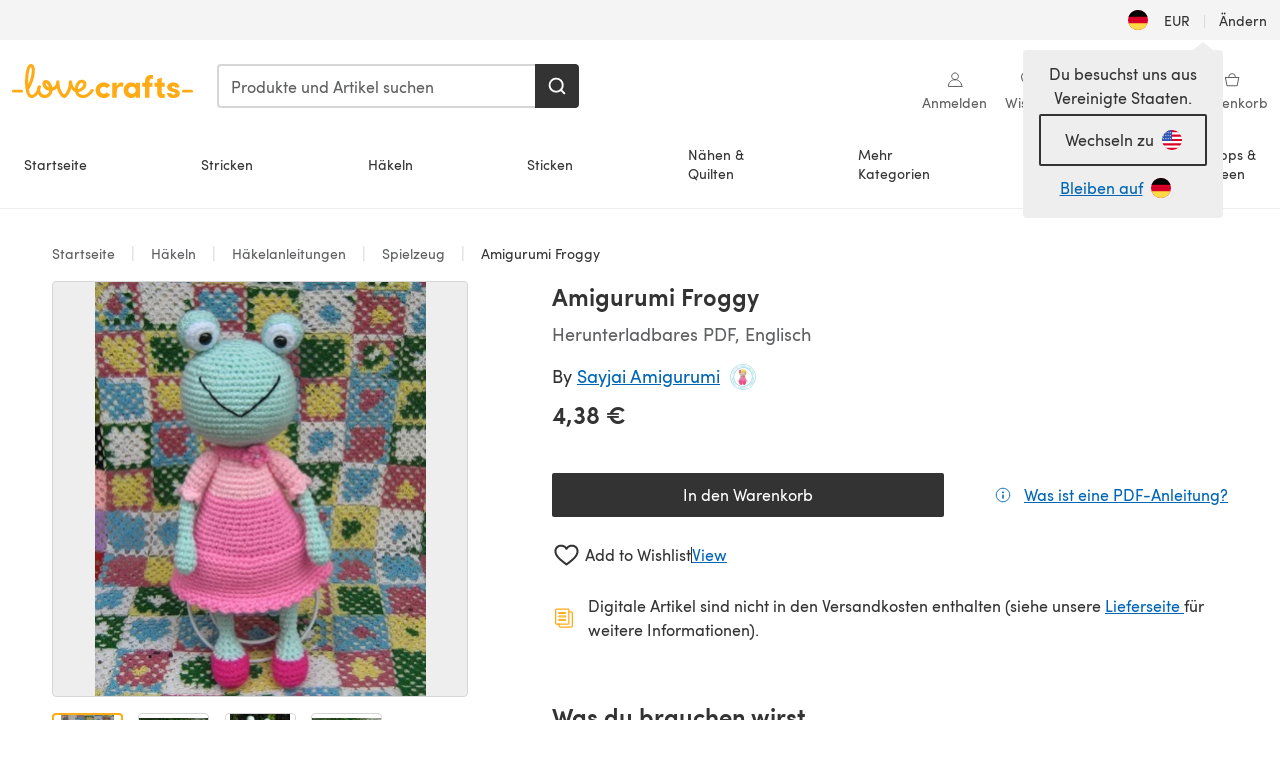

--- FILE ---
content_type: text/html; charset=utf-8
request_url: https://www.lovecrafts.com/de-de/p/amigurumi-froggy-crochet-pattern-by-sayjai-thawornsupacharoen
body_size: 64512
content:
<!doctype html>
<html data-n-head-ssr dir="ltr" lang="de-DE" data-n-head="%7B%22dir%22:%7B%22ssr%22:%22ltr%22%7D,%22lang%22:%7B%22ssr%22:%22de-DE%22%7D%7D">
  <head >
    <title>Amigurumi Froggy Crochet pattern by Sayjai Thawornsupacharoen | Strickanleitungen | LoveCrafts</title><meta data-n-head="ssr" charset="utf-8"><meta data-n-head="ssr" name="viewport" content="width=device-width, initial-scale=1"><meta data-n-head="ssr" name="format-detection" content="telephone=no"><meta data-n-head="ssr" rel="preload" as="font" type="font/woff2" href="https://cms.prod.lovecrafts.co/media/fonts/sofia_pro_regular.woff2" crossorigin="anonymous"><meta data-n-head="ssr" rel="preload" as="font" type="font/woff2" href="https://cms.prod.lovecrafts.co/media/fonts/sofia_pro_semi_bold.woff2" crossorigin="anonymous"><meta data-n-head="ssr" name="generator" content="Vue Storefront 2"><meta data-n-head="ssr" data-hid="description" name="description" content="Amigurumi Froggy ist eine  Anleitung zum Crochet von Sayjai Thawornsupacharoen, die als Herunterladbares PDF in den folgenden Sprachen verfügbar ist: Englisch. Entdecke weitere Anleitungen von Sayjai Thawornsupacharoen bei LoveCrafts!"><meta data-n-head="ssr" data-hid="robots" name="robots" content="index,follow"><meta data-n-head="ssr" data-hid="og:image" name="og:image" content="https://isv.prod.lovecrafts.co/v1/images/6f8d8558840a25594fe51d185bc336fb/444af685-41df-420c-bfb1-a3af52c956ac.jpg/0/-/416x416"><link data-n-head="ssr" rel="icon" type="image/x-icon" href="/icons/favicon-lovecrafts.ico"><link data-n-head="ssr" rel="alternate" href="https://www.lovecrafts.com/en-au/p/amigurumi-froggy-crochet-pattern-by-sayjai-thawornsupacharoen" hreflang="en-au"><link data-n-head="ssr" rel="alternate" href="https://www.lovecrafts.com/en-au/p/amigurumi-froggy-crochet-pattern-by-sayjai-thawornsupacharoen" hreflang="en-nz"><link data-n-head="ssr" rel="alternate" href="https://www.lovecrafts.com/de-de/p/amigurumi-froggy-crochet-pattern-by-sayjai-thawornsupacharoen" hreflang="de"><link data-n-head="ssr" rel="alternate" href="https://www.lovecrafts.com/fr-fr/p/amigurumi-froggy-crochet-pattern-by-sayjai-thawornsupacharoen" hreflang="fr-fr"><link data-n-head="ssr" rel="alternate" href="https://www.lovecrafts.com/en-gb/p/amigurumi-froggy-crochet-pattern-by-sayjai-thawornsupacharoen" hreflang="en-gb"><link data-n-head="ssr" rel="alternate" href="https://www.lovecrafts.com/en-gb/p/amigurumi-froggy-crochet-pattern-by-sayjai-thawornsupacharoen" hreflang="x-default"><link data-n-head="ssr" rel="alternate" href="https://www.lovecrafts.com/en-us/p/amigurumi-froggy-crochet-pattern-by-sayjai-thawornsupacharoen" hreflang="en-us"><link data-n-head="ssr" rel="alternate" href="https://www.lovecrafts.com/en-us/p/amigurumi-froggy-crochet-pattern-by-sayjai-thawornsupacharoen" hreflang="en-ca"><link data-n-head="ssr" rel="canonical" href="https://www.lovecrafts.com/de-de/p/amigurumi-froggy-crochet-pattern-by-sayjai-thawornsupacharoen"><link data-n-head="ssr" rel="preload" as="image" fetchpriority="high" href="https://isv.prod.lovecrafts.co/v1/images/6f8d8558840a25594fe51d185bc336fb/444af685-41df-420c-bfb1-a3af52c956ac.jpg/0/-/416x416" imagesrcset="https://isv.prod.lovecrafts.co/v1/images/6f8d8558840a25594fe51d185bc336fb/444af685-41df-420c-bfb1-a3af52c956ac.jpg/0/-/416x416 416w, https://isv.prod.lovecrafts.co/v1/images/3c0ff8f1dc56a7260682becef3a25031/444af685-41df-420c-bfb1-a3af52c956ac.jpg/0/-/832x832 832w, https://isv.prod.lovecrafts.co/v1/images/4ed362eff7ec2b233f79d642b72276c3/444af685-41df-420c-bfb1-a3af52c956ac.jpg/0/-/1000x1000 1000w" imagesizes="(max-width: 767px) calc(100vw - 32px), 416px"><script data-n-head="ssr" data-hid="consent">
    // Google
    
    window.dataLayer = window.dataLayer || [];
    function gtag() { dataLayer.push(arguments); }
    gtag('consent', 'default', {
      ad_storage: 'granted',
      analytics_storage: 'granted',
      functionality_storage: 'granted',
      personalization_storage: 'granted',
      security_storage: 'granted',
      ad_user_data: 'granted',
      ad_personalization: 'granted'
    });
    gtag('consent', 'default', {
      ad_storage: 'denied',
      analytics_storage: 'denied',
      functionality_storage: 'denied',
      personalization_storage: 'denied',
      security_storage: 'denied',
      ad_user_data: 'denied',
      ad_personalization: 'denied',
      region: ["AT", "BE", "BG", "HR", "CY", "CZ", "DK", "EE", "FI", "FR", "DE", "GR", "HU", "IE", "IT", "LV", "LT", "LU", "MT", "NL", "PL", "PT", "RO", "SK", "SI", "ES", "SE", "NO", "IS", "LI", "GB", "CH", "US-CA", "US-CO", "US-CT", "US-VA", "US-UT"]
    });

    
      // Microsoft
      window.bing4069688 = window.bing4069688 || [];
      window.bing4069688.push('consent', 'default', {
        ad_storage: 'denied'
      });
    
    </script><script data-n-head="ssr" data-hid="rudderlabs-clean">
      const rudderKeys = Object.keys(localStorage).filter(x => x.startsWith('rudder_'));
      if (rudderKeys.length > 21) {
        rudderKeys.forEach(x => localStorage.removeItem(x));
      }
    </script><script data-n-head="ssr" data-hid="rudderlabs">
      (function() {
        "use strict";

        window.RudderSnippetVersion = "3.0.60";
        var identifier = "rudderanalytics";
        if (!window[identifier]) {
          window[identifier] = [];
        }
        var rudderanalytics = window[identifier];
        if (Array.isArray(rudderanalytics)) {
          if (rudderanalytics.snippetExecuted === true && window.console && console.error) {
            console.error("RudderStack JavaScript SDK snippet included more than once.");
          } else {
            rudderanalytics.snippetExecuted = true;
            window.rudderAnalyticsBuildType = "legacy";
            var sdkBaseUrl = "https://events-sdk.prod.lovecrafts.co";
            var sdkVersion = "v3";
            var sdkFileName = "rsa.min.js";
            var scriptLoadingMode = "async";
            var methods = [ "setDefaultInstanceKey", "load", "ready", "page", "track", "identify", "alias", "group", "reset", "setAnonymousId", "startSession", "endSession", "consent" ];
            for (var i = 0; i < methods.length; i++) {
              var method = methods[i];
              rudderanalytics[method] = function(methodName) {
                return function() {
                  if (Array.isArray(window[identifier])) {
                    rudderanalytics.push([ methodName ].concat(Array.prototype.slice.call(arguments)));
                  } else {
                    var _methodName;
                    (_methodName = window[identifier][methodName]) === null || _methodName === undefined || _methodName.apply(window[identifier], arguments);
                  }
                };
              }(method);
            }
            try {
              new Function('class Test{field=()=>{};test({prop=[]}={}){return prop?(prop?.property??[...prop]):import("");}}');
              window.rudderAnalyticsBuildType = "modern";
            } catch (e) {}
            var head = document.head || document.getElementsByTagName("head")[0];
            var body = document.body || document.getElementsByTagName("body")[0];
            window.rudderAnalyticsAddScript = function(url, extraAttributeKey, extraAttributeVal) {
              var scriptTag = document.createElement("script");
              scriptTag.src = url;
              scriptTag.setAttribute("data-loader", "RS_JS_SDK");
              if (extraAttributeKey && extraAttributeVal) {
                scriptTag.setAttribute(extraAttributeKey, extraAttributeVal);
              }
              if (scriptLoadingMode === "async") {
                scriptTag.async = true;
              } else if (scriptLoadingMode === "defer") {
                scriptTag.defer = true;
              }
              if (head) {
                head.insertBefore(scriptTag, head.firstChild);
              } else {
                body.insertBefore(scriptTag, body.firstChild);
              }
            };
            window.rudderAnalyticsMount = function() {
              (function() {
                if (typeof globalThis === "undefined") {
                  var getGlobal = function getGlobal() {
                    if (typeof self !== "undefined") {
                      return self;
                    }
                    if (typeof window !== "undefined") {
                      return window;
                    }
                    return null;
                  };
                  var global = getGlobal();
                  if (global) {
                    Object.defineProperty(global, "globalThis", {
                      value: global,
                      configurable: true
                    });
                  }
                }
              })();
              window.rudderAnalyticsAddScript("".concat(sdkBaseUrl, "/").concat(sdkVersion, "/").concat(window.rudderAnalyticsBuildType, "/").concat(sdkFileName), "data-rsa-write-key", "2erkLjtKgPvvp2JvL9ZflCBVULL");
            };
            if (typeof Promise === "undefined" || typeof globalThis === "undefined") {
              window.rudderAnalyticsAddScript("https://polyfill-fastly.io/v3/polyfill.min.js?version=3.111.0&features=Symbol%2CPromise&callback=rudderAnalyticsMount");
            } else {
              window.rudderAnalyticsMount();
            }
          }
        }
      })();
    </script><script data-n-head="ssr" data-hid="cookieyes-event">
    document.addEventListener('cookieyes_banner_load', (eventData) => {
      const data = eventData.detail;

      const categories = Object.entries(data.categories).reduce((accumulator, [k, v]) => {
        accumulator[v ? 'allowedConsentIds' : 'deniedConsentIds'].push(k);
        return accumulator;
      }, {allowedConsentIds:[], deniedConsentIds:[]});

      const consentOptions={"consentManagement":{"enabled":true,"provider":"custom"}};

      if (data.activeLaw !== 'gdpr' || data.isUserActionCompleted) {
        
          window.bing4069688.push('consent', 'update', {
            ad_storage: data.categories.advertisement ? 'granted' : 'denied'
          });
        
        
        consentOptions.consentManagement = {...consentOptions.consentManagement, ...categories};
      } else {
        consentOptions.preConsent = {"enabled":true,"storage":{"strategy":"anonymousId"},"events":{"delivery":"buffer"}};
      }

      document.addEventListener('cookieyes_consent_update', (eventData) => {
        
          window.bing4069688.push('consent', 'update', {
            ad_storage: eventData.detail.accepted.includes('advertisement') ? 'granted' : 'denied'
          });
        

        rudderanalytics.consent({
          consentManagement: {
            allowedConsentIds: eventData.detail.accepted,
            deniedConsentIds: eventData.detail.rejected
          }
        });
      });

      window.rudderanalytics.load("2erkLjtKgPvvp2JvL9ZflCBVULL", "https://events.prod.lovecrafts.co", {
        configUrl: "https://events-api.prod.lovecrafts.co",
        ...consentOptions,
        externalAnonymousIdCookieName: 'ajs_anonymous_id',
        storage: {
          type: "localStorage"
        }
      });
    });
    </script><script data-n-head="ssr" data-hid="cookieyes" src="https://cdn-cookieyes.com/client_data/59860e8ef1dcbb12efcf6317/script.js" defer></script><script data-n-head="ssr" type="application/ld+json">{"@context":"https://schema.org","@graph":[{"@context":"https://schema.org","@id":"https://www.lovecrafts.com/de-de/p/amigurumi-froggy-crochet-pattern-by-sayjai-thawornsupacharoen#breadcrumb","@type":"BreadcrumbList","itemListElement":[{"@type":"ListItem","position":1,"item":{"@id":"https://www.lovecrafts.com/de-de","name":"Startseite"}},{"@type":"ListItem","position":2,"item":{"@id":"https://www.lovecrafts.com/de-de/l/haekeln","name":"Häkeln"}},{"@type":"ListItem","position":3,"item":{"@id":"https://www.lovecrafts.com/de-de/l/haekeln/haekelanleitungen","name":"Häkelanleitungen"}},{"@type":"ListItem","position":4,"item":{"@id":"https://www.lovecrafts.com/de-de/l/haekeln/haekelanleitungen/haekelanleitungen-fuer-kleidungsstuecke/spielzeug-haekelanleitungen","name":"Spielzeug"}}]},{"@type":"ImageObject","@id":"https://www.lovecrafts.com/de-de/p/amigurumi-froggy-crochet-pattern-by-sayjai-thawornsupacharoen#primaryimage","inLanguage":"de-DE","url":"https://isv.prod.lovecrafts.co/v1/images/4ed362eff7ec2b233f79d642b72276c3/444af685-41df-420c-bfb1-a3af52c956ac.jpg/0/-/1000x1000","contentUrl":"https://isv.prod.lovecrafts.co/v1/images/4ed362eff7ec2b233f79d642b72276c3/444af685-41df-420c-bfb1-a3af52c956ac.jpg/0/-/1000x1000","width":390,"height":390},{"@context":"https://schema.org","@type":"Product","mainEntityOfPage":{"@id":"https://www.lovecrafts.com/de-de/p/amigurumi-froggy-crochet-pattern-by-sayjai-thawornsupacharoen#webpage"},"description":"<p>Froggy makes a great gift if you can part with her. She has a stylish pink dress with a cute flower. This crochet pattern is written in English (using US crochet terms). It is 5 pages long with very detailed instructions and 9 photos to help you make Froggy.</p>","name":"Amigurumi Froggy","image":{"@id":"https://isv.prod.lovecrafts.co/v1/images/4ed362eff7ec2b233f79d642b72276c3/444af685-41df-420c-bfb1-a3af52c956ac.jpg/0/-/1000x1000#primaryimage"},"offers":{"@type":"Offer","availability":"https://schema.org/InStock","price":"4.38","priceCurrency":"EUR"},"sku":"UPID04310","brand":{"@type":"Brand","name":"Unabhängiger Designer"}}]}</script><link rel="preload" href="https://assets.prod.lovecrafts.co/_nuxt/a71037f.modern.js" as="script"><link rel="preload" href="https://assets.prod.lovecrafts.co/_nuxt/d989a86.modern.js" as="script"><link rel="preload" href="https://assets.prod.lovecrafts.co/_nuxt/css/53db6c0.css" as="style"><link rel="preload" href="https://assets.prod.lovecrafts.co/_nuxt/ef2b45d.modern.js" as="script"><link rel="preload" href="https://assets.prod.lovecrafts.co/_nuxt/css/1a132a2.css" as="style"><link rel="preload" href="https://assets.prod.lovecrafts.co/_nuxt/de2a539.modern.js" as="script"><link rel="stylesheet" href="https://assets.prod.lovecrafts.co/_nuxt/css/53db6c0.css"><link rel="stylesheet" href="https://assets.prod.lovecrafts.co/_nuxt/css/1a132a2.css">
  </head>
  <body class="lovecrafts" data-n-head="%7B%22class%22:%7B%22ssr%22:%22lovecrafts%22%7D%7D">
    <div data-server-rendered="true" id="__nuxt"><!----><div id="__layout"><div class="layout non-js" data-v-e1262b6a><a href="#main-content" class="visually-hidden" data-v-e1262b6a>Zum Hauptinhalt springen</a> <div data-v-67432fbc data-v-e1262b6a><noscript data-v-67432fbc><div class="sf-notification noscript-warning color-warning" data-v-67432fbc><span role="none" class="sf-notification__icon sf-icon" style="--icon-size:24px;" data-v-67432fbc><svg width="24" height="24" viewBox="0 0 24 24" fill="none" xmlns="http://www.w3.org/2000/svg" role="none"><path stroke="var(--icon-color)" d="M12 21C16.9706 21 21 16.9706 21 12C21 7.02944 16.9706 3 12 3C7.02944 3 3 7.02944 3 12C3 16.9706 7.02944 21 12 21Z" stroke-width="1.25"></path><path fill="var(--icon-color)" d="M12 9.74999C11.3233 9.74999 10.7143 9.17856 10.7143 8.46427C10.7143 7.74999 11.3233 7.17856 12 7.17856C12.6767 7.17856 13.2857 7.74999 13.2857 8.46427C13.2857 9.17856 12.7444 9.74999 12 9.74999Z"></path><path fill="var(--icon-color)" d="M12.3214 11.3571H11.6786C11.3235 11.3571 11.0357 11.645 11.0357 12V16.5C11.0357 16.855 11.3235 17.1429 11.6786 17.1429H12.3214C12.6765 17.1429 12.9643 16.855 12.9643 16.5V12C12.9643 11.645 12.6765 11.3571 12.3214 11.3571Z"></path></svg></span> <div><div class="sf-notification__title smartphone-only display-none">
          
        </div> <strong data-v-67432fbc>JavaScript scheint in Ihrem Browser deaktiviert zu sein.</strong> <p class="noscript-text" data-v-67432fbc>Du musst JavaScript in deinem Browser aktivieren, um alle Funktionen dieser Webseite nutzen zu können.</p> <a href="https://www.enable-javascript.com/de" rel="noopener noreferrer" target="_blank" data-v-67432fbc>JavaScript aktivieren
        </a></div> <button type="button" aria-label="Close notification" class="display-none sf-button--pure sf-notification__close sf-button"><span class="sf-icon color-white" style="--icon-color:;--icon-size:;"><svg viewBox="0 0 24 24" preserveAspectRatio="none" class="sf-icon-path"><defs><linearGradient id="linearGradient-20542208" x1="0" y1="0" x2="1" y2="0"><stop offset="1" stop-color="var(--icon-color)"></stop> <stop offset="0" stop-color="var(--icon-color-negative, var(--c-gray-variant))"></stop></linearGradient></defs> <path d="M21.261 2.22a.748.748 0 00-1.057 0l-8.464 8.463-8.463-8.464a.748.748 0 10-1.058 1.058l8.464 8.463-8.464 8.464a.748.748 0 101.058 1.057l8.463-8.463 8.464 8.463a.748.748 0 101.057-1.057l-8.463-8.464 8.463-8.463a.748.748 0 000-1.058z" fill="var(--icon-color)" style="height:100%;"></path></svg></span></button></div></noscript></div> <div class="sf-top-bar desktop-only" data-v-e1262b6a><div class="sf-top-bar__container"><div class="sf-top-bar__left"></div> <div class="sf-top-bar__center"></div> <div class="sf-top-bar__right"><div class="locale-container"><button type="button" data-cy="locale-select_change-langauge" class="container__lang container__lang--selected sf-button"><span class="country-img sf-icon"><img src="https://assets.prod.lovecrafts.co/_nuxt/assets/flags/DE.8eed87.svg" alt="DE" loading="eager"></span> <span class="selected-country">
      EUR <span aria-hidden="true" class="divider">|</span>
      Ändern
    </span></button></div></div></div></div> <div id="layout" data-v-e1262b6a><div class="app-header" data-v-e1262b6a><div class="the-header-wrapper"><div class="the-header"><div active-sidebar="activeSidebar" class="sf-header"><div class="sf-header__wrapper"><header class="sf-header__header">​ <div class="sf-header__aside"></div> <div class="sf-header__actions"><div class="logo-container"><button aria-label="Open mobile menu" class="sf-header__hamburger smartphone-only"><span role="none" class="sf-header__icon sf-icon" style="--icon-size:25px;"><svg width="24" height="24" viewBox="0 0 24 24" fill="none" xmlns="http://www.w3.org/2000/svg" role="none"><path d="M3.75 4.5H20.25C20.7 4.5 21 4.8 21 5.25C21 5.7 20.7 6 20.25 6H3.75C3.3 6 3 5.7 3 5.25C3 4.8 3.3 4.5 3.75 4.5Z" fill="var(--icon-color)"></path><path d="M3.75 11.25H20.25C20.7 11.25 21 11.55 21 12C21 12.45 20.7 12.75 20.25 12.75H3.75C3.3 12.75 3 12.45 3 12C3 11.55 3.3 11.25 3.75 11.25Z" fill="var(--icon-color)"></path><path d="M3.75 18H20.25C20.7 18 21 18.3 21 18.75C21 19.2 20.7 19.5 20.25 19.5H3.75C3.3 19.5 3 19.2 3 18.75C3 18.3 3.3 18 3.75 18Z" fill="var(--icon-color)"></path></svg></span> <span class="sf-header__icon-label">Menu</span></button> <a href="/de-de" class="sf-header__logo"><span class="sf-header__logo-image sf-icon"><svg xmlns="http://www.w3.org/2000/svg" width="181" height="34" role="img" viewBox="0 0 736.8 138.9" xml:space="preserve" id="lovecrafts-secondary" preserveAspectRatio="xMinYMin meet"><title>LoveCrafts</title><g fill="#FFAB15" style="fill:var(--custom-fill-color-0,#FFAB15);"><path d="M39.5 105.2H5.6c-3.1 0-5.6 2.5-5.6 5.6 0 3.1 2.5 5.6 5.6 5.6h33.9c3.1 0 5.6-2.5 5.6-5.6 0-3.1-2.5-5.6-5.6-5.6zM323.6 102.3c-1.4.6-2.5 2-3.5 3.3-.3.3-7.3 9.3-11.8 13.2-4.2 3.6-11.5 7.4-18.5 7.3-14.8-.2-19.6-11.7-19.6-11.7s15.7-2.9 25.2-13.7c8.3-9.4 8.6-19 6.4-25-2.7-7.3-9.6-12.1-17.7-12-11 .1-19.2 8.4-23.7 17.4-2.7 5.4-4.4 11.7-4.9 18.1-7.5-6.5-9.6-20.8-10.5-24.6-.8-3.7-1.4-5-2.4-6.1-1.6-1.8-4.1-2.4-5.9-2.1-6.8.8-6.2 7.7-6 11.9.1 1.4.1 2.8.1 4.1-.9 12.4-5.4 25.3-13.1 36.6-3.1 4.5-4.9 6-5.2 6-.4 0-2.6-1.5-5-4.8-7.1-9.8-11.9-22.4-13.5-34.5-.4-2.9-.5-5.8-.3-9.1.2-2.9.2-5.8-1.7-8-1.2-1.4-3.1-2.2-5-2.2-2.9 0-5.5 1.7-6.4 4.2-.3.5-.7 2.9-.8 4.3-.3 4.6-1.7 9.6-3.9 12.4-4.4 5.9-11.5 8-11.5 8s-2.5-15.7-14-25.3c-4.1-3.4-8.3-4.6-12.7-4.8-7.2-.2-15.7 5.9-13.8 17.8.6 3.9 2.3 8.2 4.9 12 7.5 11.1 19.4 13.7 23.1 14.3 0 1.4-1.4 6.8-5.8 11-2.7 2.6-7.4 5.3-13 5.3-4.6 0-8.6-2.3-11.3-5-3.4-3.2-6.2-8.4-6.9-12.3-.2-1.2-1.2-7.5 2-12.3 1.3-1.9 1.4-4.1.4-5.9-1.2-2.2-3.7-3.6-6.3-3.6-2.2 0-3.9 1.2-5.4 3-2 2.4-3.4 6-3.9 12.4-.7 9-12.5 24.4-21 24.1-6.8-.2-10.5-12.6-12.1-20.9 0 0 18.2-30.5 22.6-58.4C95.4 19.6 91 10 87.8 5.4 85.3 2 81.5-.1 77.3 0c-3.6.1-6.4 1.2-9.2 3.8-5.2 4.7-9.4 15.3-12.5 33.9-2 12.3-2.7 25.4-2.4 40.1.1 6.6.6 20.8 4.8 37 4.2 16 12.4 23.9 22.3 23.9 5.8 0 11.8-3.8 15.5-6.7 6.3-5 10.1-10.5 10.1-10.5s7 17 26.9 17.2c16.1.2 30.2-12.7 32.4-29.5v-.2l.2-.1c10.8-2.4 17.7-9.8 17.7-9.8s3.8 14.4 11.4 25c4.2 5.9 10.6 14.7 18 14.6 4.4 0 9.5-3.6 16.9-13.7 7.8-10.6 12.2-26.4 12.2-26.4s3.7 10.7 15.2 15.5c1.9 7 5.8 13.4 12 18 5.8 4.3 13.2 6.6 20.7 6.6 11.5 0 21.3-5.6 28.1-11.8 7.4-6.6 14-15.4 14.2-15.7 1.6-2.5.8-6.1-1.3-8-1.6-1.3-4.2-2.1-6.9-.9zM143.2 90.7c-6.5-6.3-6.7-9.7-6.6-10.5.2-1.8 1.6-2.1 2.1-2.1 2.1 0 4.7 4 6.1 6.1 3.4 4.7 5.8 11.2 5.8 11.2s-4-1.5-7.4-4.7zm-77.2-8s-.1-24.1 1.1-35.4c1.1-10 2.4-21.3 6.8-30.9.5-1.1 1.8-3.9 2.9-4 1-.1 1.9 2 2.5 4.7 2 8.9 1.1 19.2-1.7 32.8C74.3 64.9 66 82.7 66 82.7zm202.1 19.6s.1-8 3.6-15.1c2.8-5.7 5.9-9.2 9.7-10.5 2.9-1 5.8-.2 7.5 1.8 1.2 1.5 1.6 3.5 1.1 5.7-1.2 5.2-4.6 9-7.4 11.4-6.6 5.5-14.5 6.7-14.5 6.7zM373.5 75c10.9 0 20.7 4.7 26.6 13l-14.8 10.6c-2.5-3.9-7.1-6.2-11.8-6.2-7.7 0-15.2 5.5-15.2 14.3s7.5 14.7 15.2 14.7c4.7 0 9.3-2.2 11.8-6.2l14.8 10.5c-5.8 8.3-15.6 13.1-26.6 13.1-17.6 0-33.3-12.8-33.3-32.1 0-19.2 15.7-31.7 33.3-31.7zM426.6 137.6h-18.2V76.3h18.2v14.8c3.1-11.4 11-16.1 17.3-16.1 4.3 0 7.6.8 10.5 2.2l-3.3 16.4c-3.3-1.6-6.4-1.8-9.3-1.8-10.5 0-15.2 8.3-15.2 24.4v21.4zM503.4 130.6c-3.9 5.9-13.1 8.1-17.8 8.1-15.6 0-31.2-12.2-31.2-31.9s15.6-31.9 31.2-31.9c3.9 0 13.1 1.3 17.8 8.1v-6.8h18.1v61.2h-18.1v-6.8zm-14.8-9.2c7.5 0 14.8-5.4 14.8-14.6s-7.3-14.6-14.8-14.6c-7.6 0-15.3 5.8-15.3 14.6 0 8.9 7.7 14.6 15.3 14.6zM650.4 112.4c-18.4-5-18.5-14.3-18.4-19.9.1-9 11-17.4 23.9-17.4 12.2 0 25 5.4 25.2 20.3h-17.2c-.1-4.6-4.1-5.4-6.9-5.4-3.9 0-6.6 1.8-6.4 4.6.1 1.8 1.7 3.7 5.4 4.6l10.4 2.8c14.8 4.1 16.7 13.9 16.7 17.8 0 13-13.6 19.1-26.5 19.1-12.5 0-25.4-7.5-25.6-21.1h17c.1 3.5 4.1 7.1 9 7.1 4.1-.1 7.5-2 7.5-5.1 0-2.6-1.6-4.1-6-5.2l-8.1-2.2zM609.4 76.3V55.6L591 61.5v14.8h-11.1v16.1h11V118c0 6.4 1.9 11.6 5.7 15.3 3.8 3.7 9 5.6 15.6 5.6 4.1 0 7.7-.6 9.8-1.6v-15.7c-1.7.3-3.3.5-4.7.5-5.2 0-7.9-2.6-7.9-7.6v-22H622V76.3h-12.6zM565.7 44.4c-3.8 0-11.8.6-17.6 6.7-4.2 4.5-6.4 10.5-6.4 17.9v7.3h-11.5v16.1h11.5v45.2H560V92.4h12.3V76.3H560v-6.7c0-3.4.9-5.9 2.8-7.3 1.8-1.4 3.7-2.1 6.3-2.1 2.5 0 4.6.4 5.2.5V45.6c-1.7-.8-4.6-1.2-8.6-1.2zM731.2 105.2h-33.9c-3.1 0-5.6 2.5-5.6 5.6 0 3.1 2.5 5.6 5.6 5.6h33.9c3.1 0 5.6-2.5 5.6-5.6 0-3.1-2.5-5.6-5.6-5.6z"></path></g></svg></span></a> <a href="/de-de/cart" class="smartphone-only lc-link--pure sf-header__cart"><span role="none" class="sf-header__icon sf-icon" style="--icon-size:25px;"><svg width="25" height="25" viewBox="0 0 25 25" fill="none" xmlns="http://www.w3.org/2000/svg" role="none"><path d="M16.7558 9.77767C16.3958 9.77767 16.1258 9.50767 16.1258 9.14767C16.1258 6.89767 14.5958 5.18767 12.6158 5.18767C10.5458 5.18767 9.10579 6.80767 9.10579 8.96767C9.10579 9.32767 8.83579 9.59767 8.47579 9.59767C8.11579 9.59767 7.93579 9.41767 7.93579 9.05767C7.93579 6.17767 9.91579 4.01767 12.6158 4.01767C15.2258 4.01767 17.2958 6.26767 17.2958 9.14767C17.2958 9.50767 17.1158 9.77767 16.7558 9.77767Z" fill="var(--icon-color)"></path><path d="M18.9157 20.2177H6.31572C6.04572 20.2177 5.77572 19.9477 5.68572 19.6777L3.61572 9.41767C3.61572 9.23767 3.61572 8.96767 3.70572 8.87767C3.79572 8.69767 3.97572 8.60767 4.15572 8.60767H20.9857C21.1657 8.60767 21.3457 8.69767 21.4357 8.87767C21.6157 9.05767 21.6157 9.23767 21.6157 9.41767L19.5457 19.6777C19.4557 19.9477 19.2757 20.2177 18.9157 20.2177ZM6.76572 18.9577H18.4657L20.2657 9.86767H4.96572L6.76572 18.9577Z" fill="var(--icon-color)"></path></svg></span> <div class="cart-badge-wrapper" style="display:none;"><span class="sf-badge--number cart-badge sf-badge">0</span></div> <span class="sf-header__icon-label">Warenkorb</span></a> <form autocomplete="off" method="get" action="/de-de/search" role="search" class="search-wrapper"><div class="sf-search-bar sf-header__search"><div data-testid="q" class="sf-input"><div class="sf-input__wrapper"><input id="q" name="q" type="search" role="combobox" aria-controls="search-autocomplete" aria-autocomplete="both" aria-haspopup="dialog" aria-expanded="false" placeholder="Produkte und Artikel suchen" aria-label="Suchen" value=""> <span class="sf-input__bar"></span> <label for="q" class="sf-input__label will-change display-none"></label> <!----></div> <div class="sf-input__error-message"><div class="display-none"></div></div></div> <div id="search-autocomplete" role="dialog" hidden="hidden" class="autocomplete"><div hidden="hidden" class="type-headers-wrapper"><ul class="type-headers"><li data-list="text-suggestions"><button type="button" class="sf-button sf-button--pure type-headers__tab-btn">
          Produkte<span class="count count--products"></span></button></li> <li data-list="articles"><button type="button" class="sf-button sf-button--pure type-headers__tab-btn">
          Artikel<span class="count count--articles"></span></button></li></ul></div> <div hidden="hidden" data-list="recent-searches" class="suggestion-list text"><header><h4>Letzte Suchanfragen</h4> <button type="button" aria-label="Letzte Suchanfragen Löschen" class="sf-button sf-button--text clear-all">
        Löschen
      </button></header> <ul aria-label="Letzte Suchanfragen"></ul></div> <div hidden="hidden" data-list="text-suggestions" class="suggestion-list text"><h4 aria-hidden="true" class="suggestion-list__title">
      Produkte <span class="count count--products"></span></h4> <ul aria-label="Produkte"></ul> <button type="submit" class="sf-button autocomplete__see-all">
      Alle Suchergebnisse anzeigen
    </button></div> <div hidden="hidden" data-list="articles" class="suggestion-list image"><h4 aria-hidden="true" class="suggestion-list__title">
      Artikel <span class="count count--articles"></span></h4> <ul aria-label="Artikel"></ul></div> <div hidden="hidden" aria-live="polite" class="no-results"><span>Keine Ergebnisse gefunden für '<strong></strong>'</span></div></div> <button type="submit" aria-label="Suchen" class="search-button sf-button"><span role="none" class="sf-icon" style="--icon-color:var(--c-white);--icon-size:20px;"><svg viewBox="0 0 24 24" preserveAspectRatio="none" role="none" class="sf-icon-path"><title></title> <!----> <path d="M21.668 20.108l-3.59-3.562c2.803-3.588 2.508-8.698-.713-11.917A8.948 8.948 0 0010.998 2c-2.41 0-4.671.934-6.368 2.629A8.937 8.937 0 002 10.992c0 2.408.934 4.669 2.63 6.364a8.948 8.948 0 006.368 2.628 8.893 8.893 0 005.532-1.916l3.565 3.612c.22.221.492.32.786.32.295 0 .566-.123.787-.32.443-.417.443-1.13 0-1.572zm-3.884-9.116a6.723 6.723 0 01-1.992 4.792 6.777 6.777 0 01-4.794 1.99 6.773 6.773 0 01-4.795-1.99 6.769 6.769 0 01-1.991-4.792c0-1.818.712-3.514 1.991-4.791a6.777 6.777 0 014.795-1.99c1.819 0 3.516.711 4.794 1.99a6.729 6.729 0 011.992 4.791z" fill="var(--icon-color)" style="height:100%;"></path></svg></span></button></div> <button type="reset" aria-label="Suche löschen" class="clear"><span role="none" class="sf-icon" style="--icon-size:14px;"><svg height="14" viewBox="0 0 14 14" width="14" xmlns="http://www.w3.org/2000/svg" role="none"><path d="m32 11v16m-8-8h16" fill="none" stroke="currentColor" stroke-linecap="round" stroke-linejoin="round" stroke-width="1.5" transform="matrix(.70710678 -.70710678 .70710678 .70710678 -29.062446 16.192388)"></path></svg></span></button></form></div> <div class="sf-header__icons"><a href="/de-de/account" data-testid="accountIcon" class="lc-link--pure sf-header__action"><span role="none" class="sf-header__icon sf-icon" style="--icon-size:1.25rem;"><svg width="25" height="25" viewBox="0 0 25 25" fill="none" xmlns="http://www.w3.org/2000/svg" role="none"><g clip-path="url(#clip0)"><path d="M21.0051 20.5552C21.0051 15.9146 17.2083 12.1177 12.5676 12.1177C7.927 12.1177 4.13013 15.9146 4.13013 20.5552H21.0051Z" stroke="var(--icon-color)" stroke-width="1.25" stroke-miterlimit="10" stroke-linecap="round" stroke-linejoin="round"></path><path d="M12.5676 12.1177C14.8976 12.1177 16.7864 10.2289 16.7864 7.89893C16.7864 5.56897 14.8976 3.68018 12.5676 3.68018C10.2377 3.68018 8.34888 5.56897 8.34888 7.89893C8.34888 10.2289 10.2377 12.1177 12.5676 12.1177Z" stroke="var(--icon-color)" stroke-width="1.25" stroke-miterlimit="10" stroke-linecap="round" stroke-linejoin="round"></path></g><defs><clipPath id="clip0"><rect width="24" height="24" fill="white" transform="translate(0.567627 0.117676)"></rect></clipPath></defs></svg></span> <div class="notifications-badge-wrapper" style="display:none;"><span class="sf-badge--number notifications-badge sf-badge">
                
              </span></div> <span class="header-action-text">Anmelden</span></a> <a href="/de-de/account/wishlist" data-testid="wishlistIcon" class="lc-link--pure sf-header__action"><span role="none" class="sf-header__icon sf-icon" style="--icon-size:1.25rem;"><svg width="24" height="24" viewBox="0 0 24 24" fill="none" xmlns="http://www.w3.org/2000/svg" role="none"><path d="M15.8842 3C14.5579 3 12.9474 3.94737 12 5.17895C11.0526 3.94737 9.44211 3 8.11579 3C5.36842 3 3 5.46316 3 8.30526C3 13.8 11.0526 20.0526 12 20.0526C12.9474 20.0526 21 13.8 21 8.30526C21 5.46316 18.6316 3 15.8842 3Z" stroke="currentColor" stroke-width="1.25" stroke-linecap="round" stroke-linejoin="round"></path></svg></span> <span class="header-action-text">
              Wishlist
            </span></a> <a href="/de-de/account/library" data-testid="libraryIcon" class="lc-link--pure sf-header__action"><span role="none" class="sf-header__icon sf-icon" style="--icon-size:1.25rem;"><svg width="25" height="25" viewBox="0 0 25 25" fill="none" xmlns="http://www.w3.org/2000/svg" role="none"><path fill-rule="evenodd" clip-rule="evenodd" d="M19.5383 5.88691H17.1088V4.15243C17.1088 3.58076 16.6466 3.11768 16.0767 3.11768H4.98704C4.42037 3.11768 3.95496 3.58433 3.95496 4.15674V17.3094C3.95496 17.8812 4.41897 18.3484 4.98704 18.3484H7.41649V20.0786C7.41649 20.6504 7.8805 21.1177 8.44858 21.1177H19.5383C20.1049 21.1177 20.5703 20.651 20.5703 20.0786V6.92597C20.5703 6.3542 20.1063 5.88691 19.5383 5.88691Z" stroke="var(--icon-color)" stroke-width="1.25"></path><path d="M5.73975 18.3484H16.0767C16.6432 18.3484 17.1088 17.8809 17.1088 17.3073C17.1088 16.9248 17.1088 13.128 17.1088 5.91681" stroke="var(--icon-color)" stroke-width="1.25"></path><path d="M7.07043 6.57922H13.9935V7.61768H7.07043V6.57922ZM7.07043 10.0408H13.9935V11.0792H7.07043V10.0408ZM7.07043 13.5023H13.9935V14.5408H7.07043V13.5023Z" fill="var(--icon-color)"></path></svg></span> <span class="header-action-text">Meine Bibliothek</span></a> <a href="/de-de/cart" data-testid="cartIcon" class="lc-link--pure sf-header__action"><span role="none" class="sf-header__icon sf-icon" style="--icon-size:1.25rem;"><svg width="25" height="25" viewBox="0 0 25 25" fill="none" xmlns="http://www.w3.org/2000/svg" role="none"><path d="M16.7558 9.77767C16.3958 9.77767 16.1258 9.50767 16.1258 9.14767C16.1258 6.89767 14.5958 5.18767 12.6158 5.18767C10.5458 5.18767 9.10579 6.80767 9.10579 8.96767C9.10579 9.32767 8.83579 9.59767 8.47579 9.59767C8.11579 9.59767 7.93579 9.41767 7.93579 9.05767C7.93579 6.17767 9.91579 4.01767 12.6158 4.01767C15.2258 4.01767 17.2958 6.26767 17.2958 9.14767C17.2958 9.50767 17.1158 9.77767 16.7558 9.77767Z" fill="var(--icon-color)"></path><path d="M18.9157 20.2177H6.31572C6.04572 20.2177 5.77572 19.9477 5.68572 19.6777L3.61572 9.41767C3.61572 9.23767 3.61572 8.96767 3.70572 8.87767C3.79572 8.69767 3.97572 8.60767 4.15572 8.60767H20.9857C21.1657 8.60767 21.3457 8.69767 21.4357 8.87767C21.6157 9.05767 21.6157 9.23767 21.6157 9.41767L19.5457 19.6777C19.4557 19.9477 19.2757 20.2177 18.9157 20.2177ZM6.76572 18.9577H18.4657L20.2657 9.86767H4.96572L6.76572 18.9577Z" fill="var(--icon-color)"></path></svg></span> <div class="cart-badge-wrapper" style="display:none;"><span class="sf-badge--number cart-badge sf-badge">0</span></div> <span class="header-action-text">Warenkorb</span></a></div> <nav class="sf-header__navigation"><div id="menu-backdrop"></div> <div class="nav-wrapper"><!----> <div data-target="Startseite" class="sf-header-navigation-item sale-none"><div class="sf-header-navigation-item__item"><a href="/de-de/" class="sf-link sf-header-navigation-item__link lc-link--pure">Startseite</a></div></div><div data-target="Stricken" class="sf-header-navigation-item sale-none has-children"><div class="sf-header-navigation-item__item"><a href="/de-de/l/stricken" class="sf-link sf-header-navigation-item__link lc-link--pure">Stricken</a></div></div><div data-target="Häkeln" class="sf-header-navigation-item sale-none has-children"><div class="sf-header-navigation-item__item"><a href="/de-de/l/haekeln" class="sf-link sf-header-navigation-item__link lc-link--pure">Häkeln</a></div></div><div data-target="Sticken" class="sf-header-navigation-item sale-none has-children"><div class="sf-header-navigation-item__item"><a href="/de-de/l/sticken" class="sf-link sf-header-navigation-item__link lc-link--pure">Sticken</a></div></div><div data-target="Nähen &amp; Quilten" class="sf-header-navigation-item sale-none has-children"><div class="sf-header-navigation-item__item"><a href="/de-de/l/naehen-und-quilten" class="sf-link sf-header-navigation-item__link lc-link--pure">Nähen &amp; Quilten</a></div></div><div data-target="Mehr Kategorien" class="sf-header-navigation-item sale-none has-children"><div class="sf-header-navigation-item__item"><a href="/de-de/l/handarbeitsmaterial" class="sf-link sf-header-navigation-item__link lc-link--pure">Mehr Kategorien</a></div></div><div data-target="Anlässe" class="sf-header-navigation-item sale-none has-children"><div class="sf-header-navigation-item__item"><a href="" class="sf-link sf-header-navigation-item__link lc-link--pure">Anlässe</a></div></div><div data-target="Tipps &amp; Ideen" class="sf-header-navigation-item sale-none has-children"><div class="sf-header-navigation-item__item"><a href="/de-de/c/h/inspiration" class="sf-link sf-header-navigation-item__link lc-link--pure">Tipps &amp; Ideen</a></div></div></div> <div class="sf-mega-menu hide-mobile"><div class="sf-bar sf-mega-menu__bar"><div><button type="button" aria-label="back" class="sf-button--pure sf-bar__icon sf-button"><span class="sf-icon" style="--icon-color:;--icon-size:0.875rem;"><svg viewBox="0 0 24 24" preserveAspectRatio="none" class="sf-icon-path"><defs><linearGradient id="linearGradient-20542794" x1="0" y1="0" x2="1" y2="0"><stop offset="1" stop-color="var(--icon-color)"></stop> <stop offset="0" stop-color="var(--icon-color-negative, var(--c-gray-variant))"></stop></linearGradient></defs> <path d="M15.636 2L17 3.6 9.746 12 17 20.4 15.636 22 7 12z" fill="var(--icon-color)" style="height:100%;"></path></svg></span></button></div> <div><div class="sf-bar__title">Menu</div></div> <div><button type="button" aria-label="close" class="display-none sf-button--pure sf-bar__icon sf-button"><span class="sf-icon" style="--icon-color:;--icon-size:14px;"><svg viewBox="0 0 24 24" preserveAspectRatio="none" class="sf-icon-path"><defs><linearGradient id="linearGradient-20542795" x1="0" y1="0" x2="1" y2="0"><stop offset="1" stop-color="var(--icon-color)"></stop> <stop offset="0" stop-color="var(--icon-color-negative, var(--c-gray-variant))"></stop></linearGradient></defs> <path d="M21.261 2.22a.748.748 0 00-1.057 0l-8.464 8.463-8.463-8.464a.748.748 0 10-1.058 1.058l8.464 8.463-8.464 8.464a.748.748 0 101.058 1.057l8.463-8.463 8.464 8.463a.748.748 0 101.057-1.057l-8.463-8.464 8.463-8.463a.748.748 0 000-1.058z" fill="var(--icon-color)" style="height:100%;"></path></svg></span></button></div></div> <div class="sf-mega-menu__content"><div class="sf-mega-menu__menu"><div class="menu-item-level-1 sale-none"><div class="sf-mega-menu-column is-active"><a href="/de-de/" data-label="Startseite" class="menu-link lc-link--pure sale-none" style="display:none;">
                  Startseite
                  <!----></a> <div class="sf-mega-menu-column__content"></div></div></div><div class="menu-item-level-1 sale-none"><div class="sf-mega-menu-column is-active"><a href="/de-de/l/stricken" data-label="Stricken" class="menu-link lc-link--pure sale-none" style="display:none;">
                  Stricken
                  <span role="none" class="open-right sf-icon" style="--icon-color:var(--c-black);--icon-size:18px;"><svg viewBox="0 0 24 24" preserveAspectRatio="none" role="none" class="sf-icon-path"><title></title> <!----> <path d="M8.364 22L7 20.4l7.254-8.4L7 3.6 8.364 2 17 12z" fill="var(--icon-color)" style="height:100%;"></path></svg></span></a> <div class="sf-mega-menu-column__content"> <ul class="sf-list menu-content-level-1" style="display:none;"><li class="sf-list__item"><a href="/de-de/l/stricken/neu-in-stricken" class="menu-item-level-2 lc-link--pure no-child">
                    Neu
                    <!----></a> <ul class="sf-list"></ul></li><li class="sf-list__item"><a href="/de-de/c/article/strickgarne-alle-hersteller" class="menu-item-level-2 lc-link--pure">
                    Garnmarken
                    <span role="none" class="open-right sf-icon" style="--icon-size:18px;"><svg viewBox="0 0 24 24" preserveAspectRatio="none" role="none" class="sf-icon-path"><title></title> <!----> <path d="M8.364 22L7 20.4l7.254-8.4L7 3.6 8.364 2 17 12z" fill="var(--icon-color)" style="height:100%;"></path></svg></span></a> <ul class="sf-list"><li class="sf-list__item menu-item-level-3"><a href="/de-de/l/wolle/nach-hersteller/cascade" class="lc-link--pure">Cascade</a></li><li class="sf-list__item menu-item-level-3"><a href="/de-de/l/wolle/nach-hersteller/cloudborn-fibers-garne" class="lc-link--pure">Cloudborn</a></li><li class="sf-list__item menu-item-level-3"><a href="/de-de/l/wolle/nach-hersteller/debbie-bliss" class="lc-link--pure">Debbie Bliss</a></li><li class="sf-list__item menu-item-level-3"><a href="/de-de/l/wolle/nach-hersteller/gruendl" class="lc-link--pure">Gründl</a></li><li class="sf-list__item menu-item-level-3"><a href="/de-de/l/wolle/nach-hersteller/lana-grossa" class="lc-link--pure">Lana Grossa</a></li><li class="sf-list__item menu-item-level-3"><a href="/de-de/l/wolle/nach-hersteller/lang" class="lc-link--pure">Lang Yarns</a></li><li class="sf-list__item menu-item-level-3"><a href="/de-de/l/wolle/nach-hersteller/paintbox-yarns" class="lc-link--pure">Paintbox Yarns</a></li><li class="sf-list__item menu-item-level-3"><a href="/de-de/l/wolle/nach-hersteller/rico" class="lc-link--pure">Rico Design</a></li><li class="sf-list__item menu-item-level-3"><a href="/de-de/l/wolle/nach-hersteller/schachenmayr" class="lc-link--pure">Schachenmayr</a></li><li class="sf-list__item menu-item-level-3"><a href="/de-de/c/article/strickgarne-alle-hersteller" class="lc-link--pure">Alle Garnmarken</a></li></ul></li><li class="sf-list__item"><a href="/de-de/l/wolle" class="menu-item-level-2 lc-link--pure">
                    Garnstärke
                    <span role="none" class="open-right sf-icon" style="--icon-size:18px;"><svg viewBox="0 0 24 24" preserveAspectRatio="none" role="none" class="sf-icon-path"><title></title> <!----> <path d="M8.364 22L7 20.4l7.254-8.4L7 3.6 8.364 2 17 12z" fill="var(--icon-color)" style="height:100%;"></path></svg></span></a> <ul class="sf-list"><li class="sf-list__item menu-item-level-3"><a href="/de-de/l/wolle/nach-fadenstaerke/4-ply" class="lc-link--pure">3,50 mm Garne</a></li><li class="sf-list__item menu-item-level-3"><a href="/de-de/l/wolle/nach-fadenstaerke/dk" class="lc-link--pure">3,75-4,50 mm Garne</a></li><li class="sf-list__item menu-item-level-3"><a href="/de-de/l/wolle/nach-fadenstaerke/aran" class="lc-link--pure">4,50-5,50 mm Garne</a></li><li class="sf-list__item menu-item-level-3"><a href="/de-de/l/wolle/nach-fadenstaerke/chunky" class="lc-link--pure">6,00-8,00 mm Garne</a></li><li class="sf-list__item menu-item-level-3"><a href="/de-de/l/wolle/nach-fadenstaerke/super-chunky" class="lc-link--pure">&gt;8,00 mm Garne</a></li><li class="sf-list__item menu-item-level-3"><a href="/de-de/l/wolle" class="lc-link--pure">Alle Garne</a></li></ul></li><li class="sf-list__item"><a href="/de-de/l/wolle" class="menu-item-level-2 lc-link--pure">
                    Garnart
                    <span role="none" class="open-right sf-icon" style="--icon-size:18px;"><svg viewBox="0 0 24 24" preserveAspectRatio="none" role="none" class="sf-icon-path"><title></title> <!----> <path d="M8.364 22L7 20.4l7.254-8.4L7 3.6 8.364 2 17 12z" fill="var(--icon-color)" style="height:100%;"></path></svg></span></a> <ul class="sf-list"><li class="sf-list__item menu-item-level-3"><a href="/de-de/l/wolle/nach-fasern/merino" class="lc-link--pure">Merinowolle</a></li><li class="sf-list__item menu-item-level-3"><a href="/de-de/l/wolle/nach-fasern/100-schurwolle" class="lc-link--pure">Schurwolle</a></li><li class="sf-list__item menu-item-level-3"><a href="/de-de/l/wolle/beliebte/socken-strickgarn" class="lc-link--pure">Sockenwolle</a></li><li class="sf-list__item menu-item-level-3"><a href="/de-de/l/wolle" class="lc-link--pure">Alle Garne</a></li></ul></li><li class="sf-list__item"><a href="/de-de/l/stricken/strickanleitungen" class="menu-item-level-2 lc-link--pure">
                    Anleitungen &amp; Bücher
                    <span role="none" class="open-right sf-icon" style="--icon-size:18px;"><svg viewBox="0 0 24 24" preserveAspectRatio="none" role="none" class="sf-icon-path"><title></title> <!----> <path d="M8.364 22L7 20.4l7.254-8.4L7 3.6 8.364 2 17 12z" fill="var(--icon-color)" style="height:100%;"></path></svg></span></a> <ul class="sf-list"><li class="sf-list__item menu-item-level-3"><a href="/de-de/l/stricken/strickanleitungen/strickanleitungen-fuer/strickanleitungen-fuer-anfaenger" class="lc-link--pure">Anfänger Strickanleitungen</a></li><li class="sf-list__item menu-item-level-3"><a href="/de-de/l/stricken/strickanleitungen/strickanleitungen-fuer/strickanleitungen-fuer-babys" class="lc-link--pure">Baby Strickanleitungen</a></li><li class="sf-list__item menu-item-level-3"><a href="/de-de/l/stricken/strickanleitungen/kostenlose-strickanleitungen" class="lc-link--pure">Kostenlose Strickanleitungen</a></li><li class="sf-list__item menu-item-level-3"><a href="/de-de/l/stricken/strickanleitungen/strickanleitungen-fuer-kleidungsstuecke/strickanleitungen-fuer-muetzen" class="lc-link--pure">Mützen Strickanleitungen</a></li><li class="sf-list__item menu-item-level-3"><a href="/de-de/l/stricken/strickanleitungen/strickanleitungen-fuer-kleidungsstuecke/strickanleitungen-fuer-pullover" class="lc-link--pure">Pullover Strickanleitungen</a></li><li class="sf-list__item menu-item-level-3"><a href="/de-de/l/stricken/strickanleitungen/strickanleitungen-fuer-kleidungsstuecke/strickanleitungen-fuer-schals" class="lc-link--pure">Schal Strickanleitungen</a></li><li class="sf-list__item menu-item-level-3"><a href="/de-de/l/stricken/strickanleitungen/strickanleitungen-fuer-kleidungsstuecke/strickanleitungen-fuer-socken" class="lc-link--pure">Socken Strickanleitungen</a></li><li class="sf-list__item menu-item-level-3"><a href="/de-de/l/stricken/strickanleitungen/strickanleitungen-von-unabhaengigen-designern" class="lc-link--pure">Strickanleitungen unabhängiger Designer</a></li><li class="sf-list__item menu-item-level-3"><a href="/de-de/l/stricken/strickanleitungen/buecher-und-hefte" class="lc-link--pure">Strickbücher</a></li><li class="sf-list__item menu-item-level-3"><a href="/de-de/l/stricken/strickanleitungen" class="lc-link--pure">Alle Strickanleitungen</a></li></ul></li><li class="sf-list__item"><a href="/de-de/l/wolle/sets-und-kits" class="menu-item-level-2 lc-link--pure">
                    Sets
                    <span role="none" class="open-right sf-icon" style="--icon-size:18px;"><svg viewBox="0 0 24 24" preserveAspectRatio="none" role="none" class="sf-icon-path"><title></title> <!----> <path d="M8.364 22L7 20.4l7.254-8.4L7 3.6 8.364 2 17 12z" fill="var(--icon-color)" style="height:100%;"></path></svg></span></a> <ul class="sf-list"><li class="sf-list__item menu-item-level-3"><a href="/de-de/l/wolle/sets-und-kits/farbsets" class="lc-link--pure">Farbsets</a></li><li class="sf-list__item menu-item-level-3"><a href="/de-de/l/wolle/sets-und-kits/sparset" class="lc-link--pure">Sparsets</a></li><li class="sf-list__item menu-item-level-3"><a href="/de-de/l/wolle/sets-und-kits/sets/stricksets" class="lc-link--pure">Stricksets</a></li><li class="sf-list__item menu-item-level-3"><a href="/de-de/l/wolle/sets-und-kits" class="lc-link--pure">Alle Sets</a></li></ul></li><li class="sf-list__item"><a href="/de-de/l/stricken/zubehoer" class="menu-item-level-2 lc-link--pure">
                    Strickzubehör
                    <span role="none" class="open-right sf-icon" style="--icon-size:18px;"><svg viewBox="0 0 24 24" preserveAspectRatio="none" role="none" class="sf-icon-path"><title></title> <!----> <path d="M8.364 22L7 20.4l7.254-8.4L7 3.6 8.364 2 17 12z" fill="var(--icon-color)" style="height:100%;"></path></svg></span></a> <ul class="sf-list"><li class="sf-list__item menu-item-level-3"><a href="/de-de/l/stricken/zubehoer/accessoires-fuer-stricken" class="lc-link--pure">Strickaccessoires</a></li><li class="sf-list__item menu-item-level-3"><a href="/de-de/l/stricken/zubehoer/stricknadeln" class="lc-link--pure">Stricknadeln</a></li><li class="sf-list__item menu-item-level-3"><a href="/de-de/l/stricken/zubehoer/pompom-maker" class="lc-link--pure">Pompom Maker</a></li><li class="sf-list__item menu-item-level-3"><a href="/de-de/l/stricken/zubehoer" class="lc-link--pure">Alles Strickzubehör</a></li></ul></li><li class="sf-list__item"><a href="/de-de/l/stricken" class="menu-item-level-2 lc-link--pure">
                    Im Trend
                    <span role="none" class="open-right sf-icon" style="--icon-size:18px;"><svg viewBox="0 0 24 24" preserveAspectRatio="none" role="none" class="sf-icon-path"><title></title> <!----> <path d="M8.364 22L7 20.4l7.254-8.4L7 3.6 8.364 2 17 12z" fill="var(--icon-color)" style="height:100%;"></path></svg></span></a> <ul class="sf-list"><li class="sf-list__item menu-item-level-3"><a href="/de-de/c/article/pullunder-strickanleitungen" class="lc-link--pure">Pullunder Strickanleitungen</a></li><li class="sf-list__item menu-item-level-3"><a href="/de-de/l/wolle/beliebte/baby" class="lc-link--pure">Babywolle</a></li><li class="sf-list__item menu-item-level-3"><a href="/de-de/l/wolle/nach-fasern/baumwolle" class="lc-link--pure">Baumwollgarn</a></li><li class="sf-list__item menu-item-level-3"><a href="/de-de/l/wolle/exklusive-wolle" class="lc-link--pure">Exklusive Garne</a></li><li class="sf-list__item menu-item-level-3"><a href="/de-de/l/stricken/zubehoer/stricknadeln/rundstricknadeln" class="lc-link--pure">Rundstricknadeln</a></li><li class="sf-list__item menu-item-level-3"><a href="/de-de/c/article/strickanleitungen-sommer" class="lc-link--pure">Sommer Strickanleitungen</a></li></ul></li><li class="sf-list__item"><a href="/de-de/c/h/inspiration/stricken" class="menu-item-level-2 lc-link--pure no-child">
                    Tipps &amp; Ideen
                    <!----></a> <ul class="sf-list"></ul></li><li class="sf-list__item"><a href="/de-de/projekte?craft=Stricken" class="menu-item-level-2 lc-link--pure no-child">
                    Community
                    <!----></a> <ul class="sf-list"></ul></li></ul></div></div></div><div class="menu-item-level-1 sale-none"><div class="sf-mega-menu-column is-active"><a href="/de-de/l/haekeln" data-label="Häkeln" class="menu-link lc-link--pure sale-none" style="display:none;">
                  Häkeln
                  <span role="none" class="open-right sf-icon" style="--icon-color:var(--c-black);--icon-size:18px;"><svg viewBox="0 0 24 24" preserveAspectRatio="none" role="none" class="sf-icon-path"><title></title> <!----> <path d="M8.364 22L7 20.4l7.254-8.4L7 3.6 8.364 2 17 12z" fill="var(--icon-color)" style="height:100%;"></path></svg></span></a> <div class="sf-mega-menu-column__content"> <ul class="sf-list menu-content-level-1" style="display:none;"><li class="sf-list__item"><a href="/de-de/l/haekeln/neu-in-haekeln" class="menu-item-level-2 lc-link--pure no-child">
                    Neu
                    <!----></a> <ul class="sf-list"></ul></li><li class="sf-list__item"><a href="/de-de/c/article/strickgarne-alle-hersteller" class="menu-item-level-2 lc-link--pure">
                    Garnmarken
                    <span role="none" class="open-right sf-icon" style="--icon-size:18px;"><svg viewBox="0 0 24 24" preserveAspectRatio="none" role="none" class="sf-icon-path"><title></title> <!----> <path d="M8.364 22L7 20.4l7.254-8.4L7 3.6 8.364 2 17 12z" fill="var(--icon-color)" style="height:100%;"></path></svg></span></a> <ul class="sf-list"><li class="sf-list__item menu-item-level-3"><a href="/de-de/l/wolle/nach-hersteller/cascade" class="lc-link--pure">Cascade</a></li><li class="sf-list__item menu-item-level-3"><a href="/de-de/l/wolle/nach-hersteller/cloudborn-fibers-garne" class="lc-link--pure">Cloudborn</a></li><li class="sf-list__item menu-item-level-3"><a href="/de-de/l/wolle/nach-hersteller/debbie-bliss" class="lc-link--pure">Debbie Bliss</a></li><li class="sf-list__item menu-item-level-3"><a href="/de-de/l/wolle/nach-hersteller/gruendl" class="lc-link--pure">Gründl</a></li><li class="sf-list__item menu-item-level-3"><a href="/de-de/l/wolle/nach-hersteller/lana-grossa" class="lc-link--pure">Lana Grossa</a></li><li class="sf-list__item menu-item-level-3"><a href="/de-de/l/wolle/nach-hersteller/lang" class="lc-link--pure">Lang Yarns</a></li><li class="sf-list__item menu-item-level-3"><a href="/de-de/l/wolle/nach-hersteller/paintbox-yarns" class="lc-link--pure">Paintbox Yarns</a></li><li class="sf-list__item menu-item-level-3"><a href="/de-de/l/wolle/nach-hersteller/rico" class="lc-link--pure">Rico Design</a></li><li class="sf-list__item menu-item-level-3"><a href="/de-de/l/wolle/nach-hersteller/schachenmayr" class="lc-link--pure">Schachenmayr</a></li><li class="sf-list__item menu-item-level-3"><a href="/de-de/c/article/strickgarne-alle-hersteller" class="lc-link--pure">Alle Garnmarken</a></li></ul></li><li class="sf-list__item"><a href="/de-de/l/wolle" class="menu-item-level-2 lc-link--pure">
                    Garnstärke
                    <span role="none" class="open-right sf-icon" style="--icon-size:18px;"><svg viewBox="0 0 24 24" preserveAspectRatio="none" role="none" class="sf-icon-path"><title></title> <!----> <path d="M8.364 22L7 20.4l7.254-8.4L7 3.6 8.364 2 17 12z" fill="var(--icon-color)" style="height:100%;"></path></svg></span></a> <ul class="sf-list"><li class="sf-list__item menu-item-level-3"><a href="/de-de/l/wolle/nach-fadenstaerke/4-ply" class="lc-link--pure">3,50 mm Garne</a></li><li class="sf-list__item menu-item-level-3"><a href="/de-de/l/wolle/nach-fadenstaerke/dk" class="lc-link--pure">3,75-4,50 mm Garne</a></li><li class="sf-list__item menu-item-level-3"><a href="/de-de/l/wolle/nach-fadenstaerke/aran" class="lc-link--pure">4,50-5,50 mm Garne</a></li><li class="sf-list__item menu-item-level-3"><a href="/de-de/l/wolle/nach-fadenstaerke/chunky" class="lc-link--pure">6,00-8,00 mm Garne</a></li><li class="sf-list__item menu-item-level-3"><a href="/de-de/l/wolle/nach-fadenstaerke/super-chunky" class="lc-link--pure">&gt;8,00 mm Garne</a></li><li class="sf-list__item menu-item-level-3"><a href="/de-de/l/wolle" class="lc-link--pure">Alle Garne</a></li></ul></li><li class="sf-list__item"><a href="/de-de/l/wolle" class="menu-item-level-2 lc-link--pure">
                    Garnart
                    <span role="none" class="open-right sf-icon" style="--icon-size:18px;"><svg viewBox="0 0 24 24" preserveAspectRatio="none" role="none" class="sf-icon-path"><title></title> <!----> <path d="M8.364 22L7 20.4l7.254-8.4L7 3.6 8.364 2 17 12z" fill="var(--icon-color)" style="height:100%;"></path></svg></span></a> <ul class="sf-list"><li class="sf-list__item menu-item-level-3"><a href="/de-de/l/wolle/nach-fasern/merino" class="lc-link--pure">Merinowolle</a></li><li class="sf-list__item menu-item-level-3"><a href="/de-de/l/wolle/nach-fasern/100-schurwolle" class="lc-link--pure">Schurwolle</a></li><li class="sf-list__item menu-item-level-3"><a href="/de-de/l/wolle/beliebte/socken-strickgarn" class="lc-link--pure">Sockenwolle</a></li><li class="sf-list__item menu-item-level-3"><a href="/de-de/l/wolle" class="lc-link--pure">Alle Garne</a></li></ul></li><li class="sf-list__item"><a href="/de-de/l/haekeln/haekelanleitungen" class="menu-item-level-2 lc-link--pure">
                    Anleitungen &amp; Bücher
                    <span role="none" class="open-right sf-icon" style="--icon-size:18px;"><svg viewBox="0 0 24 24" preserveAspectRatio="none" role="none" class="sf-icon-path"><title></title> <!----> <path d="M8.364 22L7 20.4l7.254-8.4L7 3.6 8.364 2 17 12z" fill="var(--icon-color)" style="height:100%;"></path></svg></span></a> <ul class="sf-list"><li class="sf-list__item menu-item-level-3"><a href="/de-de/l/haekeln/haekelanleitungen/haekelanleitungen-fuer/anfaenger-haekelanleitungen" class="lc-link--pure">Anfänger Häkelanleitungen</a></li><li class="sf-list__item menu-item-level-3"><a href="/de-de/l/haekeln/haekelanleitungen/haekelanleitungen-fuer-kleidungsstuecke/amigurumi-haekelanleitungen" class="lc-link--pure">Amigurumi Anleitungen</a></li><li class="sf-list__item menu-item-level-3"><a href="/de-de/l/haekeln/haekelanleitungen/haekelanleitungen-fuer-kleidungsstuecke/babydecke-haekelanleitungen" class="lc-link--pure">Babydecken Häkelanleitungen</a></li><li class="sf-list__item menu-item-level-3"><a href="/de-de/l/haekeln/haekelanleitungen/kostenlose-haekelanleitungen" class="lc-link--pure">Kostenlose Häkelanleitungen</a></li><li class="sf-list__item menu-item-level-3"><a href="/de-de/l/haekeln/haekelanleitungen/haekelanleitungen-fuer-kleidungsstuecke/muetzen-haekelanleitungen" class="lc-link--pure">Mützen Häkelanleitungen</a></li><li class="sf-list__item menu-item-level-3"><a href="/de-de/l/haekeln/haekelanleitungen/haekelanleitungen-fuer-kleidungsstuecke/schals-und-tuecher-haekelanleitungen" class="lc-link--pure">Schal Häkelanleitungen</a></li><li class="sf-list__item menu-item-level-3"><a href="/de-de/l/haekeln/haekelanleitungen/haekelanleitungen-fuer-kleidungsstuecke/socken-haekelanleitungen" class="lc-link--pure">Socken Häkelanleitungen</a></li><li class="sf-list__item menu-item-level-3"><a href="/de-de/l/haekeln/haekelanleitungen/haekelanleitungen-von-unabhaengigen-designern" class="lc-link--pure">Häkelanleitungen unabhängiger Designer</a></li><li class="sf-list__item menu-item-level-3"><a href="/de-de/l/haekeln/haekelanleitungen/haekelbuecher-und-hefte" class="lc-link--pure">Häkelbücher</a></li><li class="sf-list__item menu-item-level-3"><a href="/de-de/l/haekeln/haekelanleitungen" class="lc-link--pure">Alle Häkelanleitungen</a></li></ul></li><li class="sf-list__item"><a href="/de-de/l/wolle/sets-und-kits" class="menu-item-level-2 lc-link--pure">
                    Sets
                    <span role="none" class="open-right sf-icon" style="--icon-size:18px;"><svg viewBox="0 0 24 24" preserveAspectRatio="none" role="none" class="sf-icon-path"><title></title> <!----> <path d="M8.364 22L7 20.4l7.254-8.4L7 3.6 8.364 2 17 12z" fill="var(--icon-color)" style="height:100%;"></path></svg></span></a> <ul class="sf-list"><li class="sf-list__item menu-item-level-3"><a href="/de-de/l/wolle/sets-und-kits/farbsets" class="lc-link--pure">Farbsets</a></li><li class="sf-list__item menu-item-level-3"><a href="/de-de/l/wolle/sets-und-kits/sets/haekelsets" class="lc-link--pure">Häkelsets</a></li><li class="sf-list__item menu-item-level-3"><a href="/de-de/l/wolle/sets-und-kits/sparset" class="lc-link--pure">Sparsets</a></li><li class="sf-list__item menu-item-level-3"><a href="/de-de/l/wolle/sets-und-kits" class="lc-link--pure">Alle Sets</a></li></ul></li><li class="sf-list__item"><a href="/de-de/l/haekeln/hakelzubehor" class="menu-item-level-2 lc-link--pure">
                    Häkelzubehör
                    <span role="none" class="open-right sf-icon" style="--icon-size:18px;"><svg viewBox="0 0 24 24" preserveAspectRatio="none" role="none" class="sf-icon-path"><title></title> <!----> <path d="M8.364 22L7 20.4l7.254-8.4L7 3.6 8.364 2 17 12z" fill="var(--icon-color)" style="height:100%;"></path></svg></span></a> <ul class="sf-list"><li class="sf-list__item menu-item-level-3"><a href="/de-de/l/haekeln/hakelzubehor/haekeln-accessoires" class="lc-link--pure">Häkelaccessoires</a></li><li class="sf-list__item menu-item-level-3"><a href="/de-de/l/haekeln/hakelzubehor/haekelnadeln" class="lc-link--pure">Häkelnadeln</a></li><li class="sf-list__item menu-item-level-3"><a href="/de-de/l/haekeln/hakelzubehor/haekeln-accessoires/pompom-maker-haekeln" class="lc-link--pure">Pompom Maker</a></li><li class="sf-list__item menu-item-level-3"><a href="/de-de/l/haekeln/hakelzubehor" class="lc-link--pure">Alles Häkelzubehör</a></li></ul></li><li class="sf-list__item"><a href="/de-de/l/haekeln" class="menu-item-level-2 lc-link--pure">
                    Im Trend
                    <span role="none" class="open-right sf-icon" style="--icon-size:18px;"><svg viewBox="0 0 24 24" preserveAspectRatio="none" role="none" class="sf-icon-path"><title></title> <!----> <path d="M8.364 22L7 20.4l7.254-8.4L7 3.6 8.364 2 17 12z" fill="var(--icon-color)" style="height:100%;"></path></svg></span></a> <ul class="sf-list"><li class="sf-list__item menu-item-level-3"><a href="/de-de/l/wolle/bobbel" class="lc-link--pure">Bobbel Wolle</a></li><li class="sf-list__item menu-item-level-3"><a href="/de-de/l/wolle/beliebte/farbverlaufsgarn" class="lc-link--pure">Farbverlaufsgarn</a></li><li class="sf-list__item menu-item-level-3"><a href="/de-de/l/wolle/nach-hersteller/paintbox-yarns/paintbox-simply-aran" class="lc-link--pure">Paintbox Yarns Simply Aran</a></li><li class="sf-list__item menu-item-level-3"><a href="/de-de/l/haekeln/haekelanleitungen/haekelanleitungen-fuer-kleidungsstuecke/spielzeug-haekelanleitungen" class="lc-link--pure">Spielzeug Häkelanleitungen</a></li><li class="sf-list__item menu-item-level-3"><a href="/de-de/l/haekeln/hakelzubehor/haekelnadeln/tunesisch-haekelnadeln" class="lc-link--pure">Tunesische Häkelnadeln</a></li><li class="sf-list__item menu-item-level-3"><a href="/de-de/c/article/minions-amigurumi" class="lc-link--pure">Minions häkeln</a></li><li class="sf-list__item menu-item-level-3"><a href="/de-de/c/article/schachenmayr-catania-haekelanleitungen" class="lc-link--pure">Gratis Schachenmayr Catania Anleitungen</a></li></ul></li><li class="sf-list__item"><a href="/de-de/c/h/inspiration/haekeln" class="menu-item-level-2 lc-link--pure no-child">
                    Tipps &amp; Ideen
                    <!----></a> <ul class="sf-list"></ul></li><li class="sf-list__item"><a href="/de-de/projekte?craft=H%C3%A4keln" class="menu-item-level-2 lc-link--pure no-child">
                    Community
                    <!----></a> <ul class="sf-list"></ul></li></ul></div></div></div><div class="menu-item-level-1 sale-none"><div class="sf-mega-menu-column is-active"><a href="/de-de/l/sticken" data-label="Sticken" class="menu-link lc-link--pure sale-none" style="display:none;">
                  Sticken
                  <span role="none" class="open-right sf-icon" style="--icon-color:var(--c-black);--icon-size:18px;"><svg viewBox="0 0 24 24" preserveAspectRatio="none" role="none" class="sf-icon-path"><title></title> <!----> <path d="M8.364 22L7 20.4l7.254-8.4L7 3.6 8.364 2 17 12z" fill="var(--icon-color)" style="height:100%;"></path></svg></span></a> <div class="sf-mega-menu-column__content"> <ul class="sf-list menu-content-level-1" style="display:none;"><li class="sf-list__item"><a href="/de-de/l/sticken/neu-in-der-kategorie-sticken" class="menu-item-level-2 lc-link--pure no-child">
                    Neu
                    <!----></a> <ul class="sf-list"></ul></li><li class="sf-list__item"><a href="/de-de/l/sticken" class="menu-item-level-2 lc-link--pure">
                    Beliebte Marken
                    <span role="none" class="open-right sf-icon" style="--icon-size:18px;"><svg viewBox="0 0 24 24" preserveAspectRatio="none" role="none" class="sf-icon-path"><title></title> <!----> <path d="M8.364 22L7 20.4l7.254-8.4L7 3.6 8.364 2 17 12z" fill="var(--icon-color)" style="height:100%;"></path></svg></span></a> <ul class="sf-list"><li class="sf-list__item menu-item-level-3"><a href="/de-de/l/sticken/sticksets/anchor-sticksets" class="lc-link--pure">Anchor Sticksets</a></li><li class="sf-list__item menu-item-level-3"><a href="/de-de/l/sticken/sticksets/sticksets-nach-hersteller/bothy-threads-sticksets" class="lc-link--pure">Bothy Threads Sticksets</a></li><li class="sf-list__item menu-item-level-3"><a href="/de-de/l/sticken/sticksets/dmc-sticksets" class="lc-link--pure">DMC Sticksets</a></li><li class="sf-list__item menu-item-level-3"><a href="/de-de/l/sticken/stickzubehoer/stickzubehoer-nach-hersteller/lowery-stickstaender" class="lc-link--pure">Lowery Stickständer</a></li><li class="sf-list__item menu-item-level-3"><a href="/de-de/l/sticken/sticksets/rico-sticksets" class="lc-link--pure">Rico Design Sticksets</a></li><li class="sf-list__item menu-item-level-3"><a href="/de-de/l/sticken/sticksets/vervaco-sticksets" class="lc-link--pure">Vervaco Sticksets</a></li><li class="sf-list__item menu-item-level-3"><a href="/de-de/l/sticken/stickzubehoer/stickzubehoer-nach-hersteller/zweigart-stoffe" class="lc-link--pure">Zweigart Stoffe</a></li></ul></li><li class="sf-list__item"><a href="/de-de/l/sticken/sticksets" class="menu-item-level-2 lc-link--pure">
                    Sticksets
                    <span role="none" class="open-right sf-icon" style="--icon-size:18px;"><svg viewBox="0 0 24 24" preserveAspectRatio="none" role="none" class="sf-icon-path"><title></title> <!----> <path d="M8.364 22L7 20.4l7.254-8.4L7 3.6 8.364 2 17 12z" fill="var(--icon-color)" style="height:100%;"></path></svg></span></a> <ul class="sf-list"><li class="sf-list__item menu-item-level-3"><a href="/de-de/l/sticken/sticksets/anfaenger-sticksets" class="lc-link--pure">Anfänger Sticksets</a></li><li class="sf-list__item menu-item-level-3"><a href="/de-de/l/sticken/sticksets/sticksets-nach-motiv/blumen-sticksets" class="lc-link--pure">Florale Sticksets</a></li><li class="sf-list__item menu-item-level-3"><a href="/de-de/l/sticken/sticksets/sticksets-nach-sticktechnik/gobelin-sets" class="lc-link--pure">Gobelin Sets</a></li><li class="sf-list__item menu-item-level-3"><a href="/de-de/l/sticken/sticksets/sticksets-nach-sticktechnik/kreuzstich-sets" class="lc-link--pure">Kreuzstich Sets</a></li><li class="sf-list__item menu-item-level-3"><a href="/de-de/l/sticken/sticksets/moderne-sticksets" class="lc-link--pure">Moderne Sticksets</a></li><li class="sf-list__item menu-item-level-3"><a href="/de-de/l/sticken/sticksets/stickerei-sets" class="lc-link--pure">Stickerei Sets</a></li><li class="sf-list__item menu-item-level-3"><a href="/de-de/l/sticken/sticksets/sticksets-nach-motiv/tierische-sticksets" class="lc-link--pure">Tierische Sticksets</a></li><li class="sf-list__item menu-item-level-3"><a href="/de-de/l/sticken/sticksets" class="lc-link--pure">Alle Sticksets</a></li></ul></li><li class="sf-list__item"><a href="/de-de/l/sticken/stickgarn" class="menu-item-level-2 lc-link--pure">
                    Stickgarn
                    <span role="none" class="open-right sf-icon" style="--icon-size:18px;"><svg viewBox="0 0 24 24" preserveAspectRatio="none" role="none" class="sf-icon-path"><title></title> <!----> <path d="M8.364 22L7 20.4l7.254-8.4L7 3.6 8.364 2 17 12z" fill="var(--icon-color)" style="height:100%;"></path></svg></span></a> <ul class="sf-list"><li class="sf-list__item menu-item-level-3"><a href="/de-de/l/sticken/stickgarn/stickgarn-nach-hersteller/anchor-stickgarn" class="lc-link--pure">Anchor Stickgarn</a></li><li class="sf-list__item menu-item-level-3"><a href="/de-de/l/sticken/stickgarn/stickgarn-nach-hersteller/dmc-stickgarn" class="lc-link--pure">DMC Stickgarn</a></li><li class="sf-list__item menu-item-level-3"><a href="/de-de/l/sticken/stickgarn/stickgarn-nach-hersteller/paintbox-stickgarn" class="lc-link--pure">Paintbox Crafts</a></li><li class="sf-list__item menu-item-level-3"><a href="/de-de/l/sticken/stickgarn/stickgarn-sets" class="lc-link--pure">Stickgarn Sets</a></li><li class="sf-list__item menu-item-level-3"><a href="/de-de/l/sticken/stickgarn" class="lc-link--pure">Alle Stickgarne</a></li></ul></li><li class="sf-list__item"><a href="/de-de/l/sticken/stickvorlagen" class="menu-item-level-2 lc-link--pure">
                    Stickvorlagen
                    <span role="none" class="open-right sf-icon" style="--icon-size:18px;"><svg viewBox="0 0 24 24" preserveAspectRatio="none" role="none" class="sf-icon-path"><title></title> <!----> <path d="M8.364 22L7 20.4l7.254-8.4L7 3.6 8.364 2 17 12z" fill="var(--icon-color)" style="height:100%;"></path></svg></span></a> <ul class="sf-list"><li class="sf-list__item menu-item-level-3"><a href="/de-de/l/sticken/stickvorlagen/stickvorlagen-nach-motiv/buchstaben-stickvorlagen" class="lc-link--pure">Buchstaben Stickvorlagen</a></li><li class="sf-list__item menu-item-level-3"><a href="/de-de/l/sticken/stickvorlagen/stickvorlagen-nach-sticktechnik/kreuzstich-vorlagen" class="lc-link--pure">Kreuzstich Vorlagen</a></li><li class="sf-list__item menu-item-level-3"><a href="/de-de/l/sticken/stickvorlagen/stickvorlagen-nach-sticktechnik/stickerei-stickvorlagen" class="lc-link--pure">Stickerei Vorlagen</a></li><li class="sf-list__item menu-item-level-3"><a href="/de-de/l/sticken/stickvorlagen/kostenlose-kreuzstichvorlagen" class="lc-link--pure">Gratis Stickvorlagen</a></li><li class="sf-list__item menu-item-level-3"><a href="/de-de/l/sticken/stickvorlagen" class="lc-link--pure">Alle Stickvorlagen</a></li></ul></li><li class="sf-list__item"><a href="/de-de/l/sticken/stickzubehoer" class="menu-item-level-2 lc-link--pure">
                    Stickzubehör
                    <span role="none" class="open-right sf-icon" style="--icon-size:18px;"><svg viewBox="0 0 24 24" preserveAspectRatio="none" role="none" class="sf-icon-path"><title></title> <!----> <path d="M8.364 22L7 20.4l7.254-8.4L7 3.6 8.364 2 17 12z" fill="var(--icon-color)" style="height:100%;"></path></svg></span></a> <ul class="sf-list"><li class="sf-list__item menu-item-level-3"><a href="/de-de/l/sticken/stickzubehoer/stickaccessoires/aida-und-stoff-zum-sticken" class="lc-link--pure">Aida &amp; Stoffe</a></li><li class="sf-list__item menu-item-level-3"><a href="/de-de/l/sticken/aufbewahrung-fuer-stickzubehoer" class="lc-link--pure">Aufbewahrung</a></li><li class="sf-list__item menu-item-level-3"><a href="/de-de/l/sticken/stickzubehoer/stickaccessoires/sticknadeln" class="lc-link--pure">Sticknadeln</a></li><li class="sf-list__item menu-item-level-3"><a href="/de-de/l/sticken/stickzubehoer/stickrahmen-stickringe" class="lc-link--pure">Stickrahmen &amp; Stickringe</a></li><li class="sf-list__item menu-item-level-3"><a href="/de-de/l/sticken/stickzubehoer/stickaccessoires/stickscheren" class="lc-link--pure">Stickscheren</a></li><li class="sf-list__item menu-item-level-3"><a href="/de-de/l/sticken/stickzubehoer" class="lc-link--pure">Alles Stickzubehör</a></li></ul></li><li class="sf-list__item"><a href="/de-de/l/sticken" class="menu-item-level-2 lc-link--pure">
                    Im Trend
                    <span role="none" class="open-right sf-icon" style="--icon-size:18px;"><svg viewBox="0 0 24 24" preserveAspectRatio="none" role="none" class="sf-icon-path"><title></title> <!----> <path d="M8.364 22L7 20.4l7.254-8.4L7 3.6 8.364 2 17 12z" fill="var(--icon-color)" style="height:100%;"></path></svg></span></a> <ul class="sf-list"><li class="sf-list__item menu-item-level-3"><a href="/de-de/l/sticken/stickvorlagen/stickvorlagen-nach-motiv/blumen-stickvorlagen" class="lc-link--pure">Blumen Stickvorlagen</a></li><li class="sf-list__item menu-item-level-3"><a href="/de-de/l/sticken/sticksets/sticksets-nach-hersteller/disney-sticksets" class="lc-link--pure">Disney Sticksets</a></li><li class="sf-list__item menu-item-level-3"><a href="/de-de/c/article/hochzeit-stickideen" class="lc-link--pure">Hochzeitsgeschenke selber sticken</a></li><li class="sf-list__item menu-item-level-3"><a href="/de-de/l/sticken/stickgarn/stickgarn-nach-material/metallic-stickgarn" class="lc-link--pure">Metallic Stickgarn</a></li><li class="sf-list__item menu-item-level-3"><a href="/de-de/l/sticken/sticksets/sticksets-nach-motiv/kissen-und-teppich-sticksets" class="lc-link--pure">Stickkissen Sets</a></li></ul></li><li class="sf-list__item"><a href="/de-de/c/h/inspiration/sticken" class="menu-item-level-2 lc-link--pure no-child">
                    Tipps &amp; Ideen
                    <!----></a> <ul class="sf-list"></ul></li><li class="sf-list__item"><a href="/de-de/projekte?type=&amp;craft=Sticken" class="menu-item-level-2 lc-link--pure no-child">
                    Community
                    <!----></a> <ul class="sf-list"></ul></li></ul></div></div></div><div class="menu-item-level-1 sale-none"><div class="sf-mega-menu-column is-active"><a href="/de-de/l/naehen-und-quilten" data-label="Nähen &amp; Quilten" class="menu-link lc-link--pure sale-none" style="display:none;">
                  Nähen &amp; Quilten
                  <span role="none" class="open-right sf-icon" style="--icon-color:var(--c-black);--icon-size:18px;"><svg viewBox="0 0 24 24" preserveAspectRatio="none" role="none" class="sf-icon-path"><title></title> <!----> <path d="M8.364 22L7 20.4l7.254-8.4L7 3.6 8.364 2 17 12z" fill="var(--icon-color)" style="height:100%;"></path></svg></span></a> <div class="sf-mega-menu-column__content"> <ul class="sf-list menu-content-level-1" style="display:none;"><li class="sf-list__item"><a href="/de-de/l/naehen-und-quilten/new-in-sewing-and-quilting" class="menu-item-level-2 lc-link--pure no-child">
                    Neu
                    <!----></a> <ul class="sf-list"></ul></li><li class="sf-list__item"><a href="/de-de/l/naehen-und-quilten" class="menu-item-level-2 lc-link--pure">
                    Beliebte Marken
                    <span role="none" class="open-right sf-icon" style="--icon-size:18px;"><svg viewBox="0 0 24 24" preserveAspectRatio="none" role="none" class="sf-icon-path"><title></title> <!----> <path d="M8.364 22L7 20.4l7.254-8.4L7 3.6 8.364 2 17 12z" fill="var(--icon-color)" style="height:100%;"></path></svg></span></a> <ul class="sf-list"><li class="sf-list__item menu-item-level-3"><a href="/de-de/l/naehen-und-quilten/naehzubehoer/hilfsmittel-zum-naehen-und-quilten/naehzubehoer-nach-hersteller/fiskars-scheren-und-rollschneider" class="lc-link--pure">Fiskars Scheren</a></li><li class="sf-list__item menu-item-level-3"><a href="/de-de/l/naehen-und-quilten/naehzubehoer/naehgarn/naehgarn-nach-hersteller/guetermann-naehgarn" class="lc-link--pure">Gütermann Nähgarn</a></li><li class="sf-list__item menu-item-level-3"><a href="/de-de/l/naehen-und-quilten/stoffe/stoffe-nach-hersteller/kaffe-fassett-stoffe" class="lc-link--pure">Kaffe Fassett Stoffe</a></li><li class="sf-list__item menu-item-level-3"><a href="/de-de/l/naehen-und-quilten/stoffe/stoffe-nach-hersteller/liberty-stoffe" class="lc-link--pure">Liberty Stoffe</a></li><li class="sf-list__item menu-item-level-3"><a href="/de-de/l/naehen-und-quilten/stoffe/stoffe-nach-hersteller/makower-stoffe" class="lc-link--pure">Makower Stoffe</a></li><li class="sf-list__item menu-item-level-3"><a href="/de-de/l/naehen-und-quilten/stoffe/stoffe-nach-hersteller/moda-fabrics-stoffe" class="lc-link--pure">Moda Fabrics Stoffe</a></li><li class="sf-list__item menu-item-level-3"><a href="/de-de/l/naehen-und-quilten/naehzubehoer/hilfsmittel-zum-naehen-und-quilten/naehzubehoer-nach-hersteller/prym-naehzubehoer" class="lc-link--pure">Prym Nähzubehör</a></li><li class="sf-list__item menu-item-level-3"><a href="/de-de/l/naehen-und-quilten/stoffe/stoffe-nach-hersteller/robert-kaufman-stoffe" class="lc-link--pure">Robert Kaufman Stoffe</a></li><li class="sf-list__item menu-item-level-3"><a href="/de-de/l/naehen-und-quilten/stoffe/stoffe-nach-hersteller/tilda-stoffe" class="lc-link--pure">Tilda Stoffe</a></li><li class="sf-list__item menu-item-level-3"><a href="/de-de/l/naehen-und-quilten/stoffe/stoffe-nach-hersteller/tula-pink-stoffe" class="lc-link--pure">Tula Pink Stoffe</a></li></ul></li><li class="sf-list__item"><a href="/de-de/l/naehen-und-quilten/stoffe" class="menu-item-level-2 lc-link--pure">
                    Stoffe
                    <span role="none" class="open-right sf-icon" style="--icon-size:18px;"><svg viewBox="0 0 24 24" preserveAspectRatio="none" role="none" class="sf-icon-path"><title></title> <!----> <path d="M8.364 22L7 20.4l7.254-8.4L7 3.6 8.364 2 17 12z" fill="var(--icon-color)" style="height:100%;"></path></svg></span></a> <ul class="sf-list"><li class="sf-list__item menu-item-level-3"><a href="/de-de/l/naehen-und-quilten/stoffe/stoffe-nach-thema/basic-stoffe" class="lc-link--pure">Basic Stoffe</a></li><li class="sf-list__item menu-item-level-3"><a href="/de-de/l/naehen-und-quilten/stoffe/stoffe-nach-material/baumwollstoffe" class="lc-link--pure">Baumwollstoffe</a></li><li class="sf-list__item menu-item-level-3"><a href="/de-de/l/naehen-und-quilten/stoffe/stoffe-nach-thema/kinderstoffe" class="lc-link--pure">Kinderstoffe</a></li><li class="sf-list__item menu-item-level-3"><a href="/de-de/l/naehen-und-quilten/stoffe/stoff-meterware" class="lc-link--pure">Meterware</a></li><li class="sf-list__item menu-item-level-3"><a href="/de-de/l/naehen-und-quilten/stoffe/stoffe-nach-stoffart/patchworkstoffe" class="lc-link--pure">Patchworkstoffe</a></li><li class="sf-list__item menu-item-level-3"><a href="/de-de/l/naehen-und-quilten/stoffe/stoffe-nach-stoffart/popeline-stoffe" class="lc-link--pure">Popeline Stoffe</a></li><li class="sf-list__item menu-item-level-3"><a href="/de-de/l/naehen-und-quilten/stoffe/jersey-stoffe" class="lc-link--pure">Jersey Stoffe</a></li><li class="sf-list__item menu-item-level-3"><a href="/de-de/l/naehen-und-quilten/stoffe/stoffreste" class="lc-link--pure">Stoffreste</a></li><li class="sf-list__item menu-item-level-3"><a href="/de-de/l/naehen-und-quilten/stoffe" class="lc-link--pure">Alle Stoffe</a></li></ul></li><li class="sf-list__item"><a href="/de-de/l/naehen-und-quilten/stoffe/stoffpakete" class="menu-item-level-2 lc-link--pure">
                    Stoffpakete
                    <span role="none" class="open-right sf-icon" style="--icon-size:18px;"><svg viewBox="0 0 24 24" preserveAspectRatio="none" role="none" class="sf-icon-path"><title></title> <!----> <path d="M8.364 22L7 20.4l7.254-8.4L7 3.6 8.364 2 17 12z" fill="var(--icon-color)" style="height:100%;"></path></svg></span></a> <ul class="sf-list"><li class="sf-list__item menu-item-level-3"><a href="/de-de/l/naehen-und-quilten/stoffe/stoffpakete/charm-packs" class="lc-link--pure">Charm Packs</a></li><li class="sf-list__item menu-item-level-3"><a href="/de-de/l/naehen-und-quilten/stoffe/stoffpakete/fat-quarters" class="lc-link--pure">Fat Quarters</a></li><li class="sf-list__item menu-item-level-3"><a href="/de-de/l/naehen-und-quilten/stoffe/stoffpakete/strip-rolls" class="lc-link--pure">Strip Rolls</a></li><li class="sf-list__item menu-item-level-3"><a href="/de-de/l/naehen-und-quilten/stoffe/stoffpakete" class="lc-link--pure">Alle Stoffpakete</a></li></ul></li><li class="sf-list__item"><a href="/de-de/l/naehen-und-quilten/schnittmuster" class="menu-item-level-2 lc-link--pure">
                    Quilt- &amp; Schnittmuster
                    <span role="none" class="open-right sf-icon" style="--icon-size:18px;"><svg viewBox="0 0 24 24" preserveAspectRatio="none" role="none" class="sf-icon-path"><title></title> <!----> <path d="M8.364 22L7 20.4l7.254-8.4L7 3.6 8.364 2 17 12z" fill="var(--icon-color)" style="height:100%;"></path></svg></span></a> <ul class="sf-list"><li class="sf-list__item menu-item-level-3"><a href="/de-de/l/naehen-und-quilten/schnittmuster/schnittmuster-zum-naehen/schnittmuster-nach-kleidungsstueck/kostuem-schnittmuster" class="lc-link--pure">Kostüm Schnittmuster</a></li><li class="sf-list__item menu-item-level-3"><a href="/de-de/l/naehen-und-quilten/schnittmuster/schnittmuster-zum-naehen/kinder-schnittmuster" class="lc-link--pure">Kinder Schnittmuster</a></li><li class="sf-list__item menu-item-level-3"><a href="/de-de/l/naehen-und-quilten/schnittmuster/schnittmuster-zum-naehen/kleider-schnittmuster" class="lc-link--pure">Kleider Schnittmuster</a></li><li class="sf-list__item menu-item-level-3"><a href="/de-de/l/naehen-und-quilten/schnittmuster/schnittmuster-zum-naehen/kostenlose-schnittmuster" class="lc-link--pure">Gratis Schnittmuster</a></li><li class="sf-list__item menu-item-level-3"><a href="/de-de/l/naehen-und-quilten/schnittmuster/kostenlose-quiltmuster" class="lc-link--pure">Gratis Quiltmuster</a></li><li class="sf-list__item menu-item-level-3"><a href="/de-de/l/naehen-und-quilten/schnittmuster" class="lc-link--pure">Alle Muster</a></li></ul></li><li class="sf-list__item"><a href="/de-de/l/naehen-und-quilten/naehzubehoer" class="menu-item-level-2 lc-link--pure">
                    Nähzubehör
                    <span role="none" class="open-right sf-icon" style="--icon-size:18px;"><svg viewBox="0 0 24 24" preserveAspectRatio="none" role="none" class="sf-icon-path"><title></title> <!----> <path d="M8.364 22L7 20.4l7.254-8.4L7 3.6 8.364 2 17 12z" fill="var(--icon-color)" style="height:100%;"></path></svg></span></a> <ul class="sf-list"><li class="sf-list__item menu-item-level-3"><a href="/de-de/l/naehen-und-quilten/naehzubehoer/hilfsmittel-zum-naehen-und-quilten/fuellwatte-und-vlies" class="lc-link--pure">Füllwatte &amp; Vlies</a></li><li class="sf-list__item menu-item-level-3"><a href="/de-de/l/naehen-und-quilten/naehzubehoer/hilfsmittel-zum-naehen-und-quilten/gummiband" class="lc-link--pure">Gummiband</a></li><li class="sf-list__item menu-item-level-3"><a href="/de-de/l/stricken/zubehoer/accessoires-fuer-stricken/knoepfe-und-reissverschluesse" class="lc-link--pure">Knöpfe &amp; Reißverschlüsse</a></li><li class="sf-list__item menu-item-level-3"><a href="/de-de/l/naehen-und-quilten/naehzubehoer/hilfsmittel-zum-naehen-und-quilten/lineale-und-schablonen" class="lc-link--pure">Lineale &amp; Schablonen</a></li><li class="sf-list__item menu-item-level-3"><a href="/de-de/l/naehen-und-quilten/naehzubehoer/naehgarn" class="lc-link--pure">Nähgarn</a></li><li class="sf-list__item menu-item-level-3"><a href="/de-de/l/naehen-und-quilten/naehzubehoer/hilfsmittel-zum-naehen-und-quilten/naehkaestchen" class="lc-link--pure">Nähkästchen &amp; Aufbewahrung</a></li><li class="sf-list__item menu-item-level-3"><a href="/de-de/l/naehen-und-quilten/naehzubehoer/hilfsmittel-zum-naehen-und-quilten/stecknadeln-und-naehnadeln" class="lc-link--pure">Stecknadeln &amp; Nähnadeln</a></li><li class="sf-list__item menu-item-level-3"><a href="/de-de/l/naehen-und-quilten/naehzubehoer/hilfsmittel-zum-naehen-und-quilten/stoffscheren-und-rollschneider" class="lc-link--pure">Stoffscheren &amp; Rollschneider</a></li><li class="sf-list__item menu-item-level-3"><a href="/de-de/l/naehen-und-quilten/naehzubehoer" class="lc-link--pure">Alles Nähzubehör</a></li></ul></li><li class="sf-list__item"><a href="/de-de/l/naehen-und-quilten/naehset/naehsets-und-quiltsets" class="menu-item-level-2 lc-link--pure">
                    Sets
                    <span role="none" class="open-right sf-icon" style="--icon-size:18px;"><svg viewBox="0 0 24 24" preserveAspectRatio="none" role="none" class="sf-icon-path"><title></title> <!----> <path d="M8.364 22L7 20.4l7.254-8.4L7 3.6 8.364 2 17 12z" fill="var(--icon-color)" style="height:100%;"></path></svg></span></a> <ul class="sf-list"><li class="sf-list__item menu-item-level-3"><a href="/de-de/l/naehen-und-quilten/naehset/naehsets" class="lc-link--pure">Nähsets</a></li><li class="sf-list__item menu-item-level-3"><a href="/de-de/l/naehen-und-quilten/stoffe/stoffpakete/quiltsets" class="lc-link--pure">Quiltsets</a></li><li class="sf-list__item menu-item-level-3"><a href="/de-de/l/naehen-und-quilten/naehset/naehsets-und-quiltsets" class="lc-link--pure">Alle Sets</a></li></ul></li><li class="sf-list__item"><span class="menu-item-level-2">
                    Im Trend
                    <span role="none" class="open-right sf-icon" style="--icon-size:18px;"><svg viewBox="0 0 24 24" preserveAspectRatio="none" role="none" class="sf-icon-path"><title></title> <!----> <path d="M8.364 22L7 20.4l7.254-8.4L7 3.6 8.364 2 17 12z" fill="var(--icon-color)" style="height:100%;"></path></svg></span></span> <ul class="sf-list"><li class="sf-list__item menu-item-level-3"><a href="/de-de/l/naehen-und-quilten/stoffe/stoffe-nach-hersteller/exklusive-stoffe" class="lc-link--pure">Exklusive Stoffe</a></li><li class="sf-list__item menu-item-level-3"><a href="/de-de/l/naehen-und-quilten/schnittmuster/schnittmuster-zum-naehen/schnittmuster-nach-kleidungsstueck/spielzeug-schnittmuster" class="lc-link--pure">Spielzeug Schnittmuster</a></li><li class="sf-list__item menu-item-level-3"><a href="/de-de/l/naehen-und-quilten/stoffe/stoffe-nach-thema/weihnachtsstoffe" class="lc-link--pure">Weihnachtsstoffe</a></li></ul></li><li class="sf-list__item"><a href="/de-de/c/h/inspiration/naehen-und-quilten" class="menu-item-level-2 lc-link--pure no-child">
                    Tipps &amp; Ideen
                    <!----></a> <ul class="sf-list"></ul></li><li class="sf-list__item"><a href="/de-de/projekte?type=&amp;craft=N%C3%A4hen" class="menu-item-level-2 lc-link--pure no-child">
                    Community Nähen
                    <!----></a> <ul class="sf-list"></ul></li><li class="sf-list__item"><a href="/de-de/projekte?type=&amp;craft=Quilten" class="menu-item-level-2 lc-link--pure no-child">
                    Community Quilten
                    <!----></a> <ul class="sf-list"></ul></li></ul></div></div></div><div class="menu-item-level-1 sale-none"><div class="sf-mega-menu-column is-active"><a href="/de-de/l/handarbeitsmaterial" data-label="Mehr Kategorien" class="menu-link lc-link--pure sale-none" style="display:none;">
                  Mehr Kategorien
                  <span role="none" class="open-right sf-icon" style="--icon-color:var(--c-black);--icon-size:18px;"><svg viewBox="0 0 24 24" preserveAspectRatio="none" role="none" class="sf-icon-path"><title></title> <!----> <path d="M8.364 22L7 20.4l7.254-8.4L7 3.6 8.364 2 17 12z" fill="var(--icon-color)" style="height:100%;"></path></svg></span></a> <div class="sf-mega-menu-column__content"> <ul class="sf-list menu-content-level-1" style="display:none;"><li class="sf-list__item"><a href="/de-de/l/handarbeitsmaterial/basteln-mit-kindern" class="menu-item-level-2 lc-link--pure no-child">
                    Basteln mit Kindern
                    <!----></a> <ul class="sf-list"></ul></li><li class="sf-list__item"><a href="/de-de/l/handarbeitsmaterial/diamond-painting" class="menu-item-level-2 lc-link--pure no-child">
                    Diamond Painting
                    <!----></a> <ul class="sf-list"></ul></li><li class="sf-list__item"><a href="/de-de/l/handarbeitsmaterial/knuepfen" class="menu-item-level-2 lc-link--pure no-child">
                    Knüpfen
                    <!----></a> <ul class="sf-list"></ul></li><li class="sf-list__item"><a href="/de-de/l/handarbeitsmaterial/filzen" class="menu-item-level-2 lc-link--pure">
                    Filzen
                    <span role="none" class="open-right sf-icon" style="--icon-size:18px;"><svg viewBox="0 0 24 24" preserveAspectRatio="none" role="none" class="sf-icon-path"><title></title> <!----> <path d="M8.364 22L7 20.4l7.254-8.4L7 3.6 8.364 2 17 12z" fill="var(--icon-color)" style="height:100%;"></path></svg></span></a> <ul class="sf-list"><li class="sf-list__item menu-item-level-3"><a href="/de-de/l/handarbeitsmaterial/filzen/filzsets-und-filzzubehoer/filzsets" class="lc-link--pure">Filzsets</a></li><li class="sf-list__item menu-item-level-3"><a href="/de-de/l/handarbeitsmaterial/filzen/filzsets-und-filzzubehoer/wolle-zum-filzen" class="lc-link--pure">Filzwolle</a></li><li class="sf-list__item menu-item-level-3"><a href="/de-de/l/handarbeitsmaterial/filzen/filzsets-und-filzzubehoer/filzzubehoer" class="lc-link--pure">Filzzubehör</a></li><li class="sf-list__item menu-item-level-3"><a href="/de-de/l/handarbeitsmaterial/filzen" class="lc-link--pure">Alle Filzartikel</a></li></ul></li><li class="sf-list__item"><a href="/de-de/l/handarbeitsmaterial/makramee" class="menu-item-level-2 lc-link--pure">
                    Makramee
                    <span role="none" class="open-right sf-icon" style="--icon-size:18px;"><svg viewBox="0 0 24 24" preserveAspectRatio="none" role="none" class="sf-icon-path"><title></title> <!----> <path d="M8.364 22L7 20.4l7.254-8.4L7 3.6 8.364 2 17 12z" fill="var(--icon-color)" style="height:100%;"></path></svg></span></a> <ul class="sf-list"><li class="sf-list__item menu-item-level-3"><a href="/de-de/l/handarbeitsmaterial/makramee/makramee-anleitungen-und-buecher" class="lc-link--pure">Makramee Anleitungen &amp; Bücher</a></li><li class="sf-list__item menu-item-level-3"><a href="/de-de/l/handarbeitsmaterial/makramee/makramee-garn-und-sets/makramee-garn" class="lc-link--pure">Makramee Garn</a></li><li class="sf-list__item menu-item-level-3"><a href="/de-de/l/handarbeitsmaterial/makramee/makramee-garn-und-sets/makramee-sets" class="lc-link--pure">Makramee Sets</a></li><li class="sf-list__item menu-item-level-3"><a href="/de-de/l/handarbeitsmaterial/makramee" class="lc-link--pure">Alle Makramee Artikel</a></li></ul></li><li class="sf-list__item"><a href="/de-de/l/handarbeitsmaterial/punch-needle" class="menu-item-level-2 lc-link--pure">
                    Punch Needle
                    <span role="none" class="open-right sf-icon" style="--icon-size:18px;"><svg viewBox="0 0 24 24" preserveAspectRatio="none" role="none" class="sf-icon-path"><title></title> <!----> <path d="M8.364 22L7 20.4l7.254-8.4L7 3.6 8.364 2 17 12z" fill="var(--icon-color)" style="height:100%;"></path></svg></span></a> <ul class="sf-list"><li class="sf-list__item menu-item-level-3"><a href="/de-de/l/handarbeitsmaterial/punch-needle/punch-needle-sets-und-zubehoer/punch-needle-sets" class="lc-link--pure">Punch Needle Sets</a></li><li class="sf-list__item menu-item-level-3"><a href="/de-de/l/handarbeitsmaterial/punch-needle/punch-needle-sets-und-zubehoer/punch-needle-zubehoer" class="lc-link--pure">Punch Needle Zubehör</a></li><li class="sf-list__item menu-item-level-3"><a href="/de-de/l/handarbeitsmaterial/punch-needle" class="lc-link--pure">Alle Punch Needle Artikel</a></li></ul></li><li class="sf-list__item"><a href="/de-de/c/h/inspiration" class="menu-item-level-2 lc-link--pure">
                    Tipps &amp; Ideen
                    <span role="none" class="open-right sf-icon" style="--icon-size:18px;"><svg viewBox="0 0 24 24" preserveAspectRatio="none" role="none" class="sf-icon-path"><title></title> <!----> <path d="M8.364 22L7 20.4l7.254-8.4L7 3.6 8.364 2 17 12z" fill="var(--icon-color)" style="height:100%;"></path></svg></span></a> <ul class="sf-list"><li class="sf-list__item menu-item-level-3"><a href="/de-de/c/article/makramee" class="lc-link--pure">Makramee Guide</a></li><li class="sf-list__item menu-item-level-3"><a href="/de-de/c/article/makramee-blumenampel-anleitung" class="lc-link--pure">Makramee Blumenampel Anleitung</a></li><li class="sf-list__item menu-item-level-3"><a href="/de-de/c/article/punch-needle-anleitung" class="lc-link--pure">Punch Needle Guide</a></li><li class="sf-list__item menu-item-level-3"><a href="/de-de/c/h/inspiration" class="lc-link--pure">Alle Tipps &amp; Ideen</a></li></ul></li><li class="sf-list__item"><a href="/de-de/projekte" class="menu-item-level-2 lc-link--pure no-child">
                    Community
                    <!----></a> <ul class="sf-list"></ul></li></ul></div></div></div><div class="menu-item-level-1 sale-none"><div class="sf-mega-menu-column is-active"><a href="" data-label="Anlässe" class="menu-link lc-link--pure sale-none" style="display:none;">
                  Anlässe
                  <span role="none" class="open-right sf-icon" style="--icon-color:var(--c-black);--icon-size:18px;"><svg viewBox="0 0 24 24" preserveAspectRatio="none" role="none" class="sf-icon-path"><title></title> <!----> <path d="M8.364 22L7 20.4l7.254-8.4L7 3.6 8.364 2 17 12z" fill="var(--icon-color)" style="height:100%;"></path></svg></span></a> <div class="sf-mega-menu-column__content"> <ul class="sf-list menu-content-level-1" style="display:none;"><li class="sf-list__item"><a href="/de-de/c/article/weihnachten-im-juli" class="menu-item-level-2 lc-link--pure">
                    Weihnachten
                    <span role="none" class="open-right sf-icon" style="--icon-size:18px;"><svg viewBox="0 0 24 24" preserveAspectRatio="none" role="none" class="sf-icon-path"><title></title> <!----> <path d="M8.364 22L7 20.4l7.254-8.4L7 3.6 8.364 2 17 12z" fill="var(--icon-color)" style="height:100%;"></path></svg></span></a> <ul class="sf-list"><li class="sf-list__item menu-item-level-3"><a href="/de-de/l/weihnachten/weihnachtsanleitungen" class="lc-link--pure">Weihnachtliche Anleitungen</a></li><li class="sf-list__item menu-item-level-3"><a href="/de-de/l/weihnachten/weihnachtsartikel" class="lc-link--pure">Weihnachtsartikel</a></li><li class="sf-list__item menu-item-level-3"><a href="/de-de/l/weihnachten/weihnachtssets" class="lc-link--pure">Weihnachtsbastelsets</a></li><li class="sf-list__item menu-item-level-3"><a href="/de-de/l/weihnachten/weihnachtskarten-basteln" class="lc-link--pure">Weihnachtskarten basteln</a></li><li class="sf-list__item menu-item-level-3"><a href="/de-de/l/handarbeitsmaterial/kranzen" class="lc-link--pure">Weihnachtskranz basteln</a></li><li class="sf-list__item menu-item-level-3"><a href="/de-de/l/sticken/weihnachten-kreuzstich-sets" class="lc-link--pure">Weihnachtliche Kreuzstich Sets</a></li><li class="sf-list__item menu-item-level-3"><a href="/de-de/l/sticken/weihnachten-stickerei-sets" class="lc-link--pure">Weihnachtliche Stickerei Sets</a></li><li class="sf-list__item menu-item-level-3"><a href="/de-de/l/naehen-und-quilten/stoffe/stoffe-nach-thema/weihnachtsstoffe" class="lc-link--pure">Weihnachtsstoffe</a></li><li class="sf-list__item menu-item-level-3"><a href="/de-de/l/wolle/beliebte/weihnachtswolle" class="lc-link--pure">Weihnachtswolle</a></li><li class="sf-list__item menu-item-level-3"><a href="/de-de/l/weihnachten" class="lc-link--pure">Alles für Weihnachten</a></li></ul></li><li class="sf-list__item"><a href="/de-de/c/h/inspiration" class="menu-item-level-2 lc-link--pure">
                    SAISONALE BASTELIDEEN
                    <span role="none" class="open-right sf-icon" style="--icon-size:18px;"><svg viewBox="0 0 24 24" preserveAspectRatio="none" role="none" class="sf-icon-path"><title></title> <!----> <path d="M8.364 22L7 20.4l7.254-8.4L7 3.6 8.364 2 17 12z" fill="var(--icon-color)" style="height:100%;"></path></svg></span></a> <ul class="sf-list"><li class="sf-list__item menu-item-level-3"><a href="/de-de/c/article/fruehling-strickanleitungen" class="lc-link--pure">Frühlingsstrickanleitungen</a></li><li class="sf-list__item menu-item-level-3"><a href="/de-de/c/article/valentinstag-bastelideen" class="lc-link--pure">Valentinstagsbastelideen</a></li><li class="sf-list__item menu-item-level-3"><a href="/de-de/c/article/weihnachtsbastelideen" class="lc-link--pure">Weihnachtsbastelideen</a></li><li class="sf-list__item menu-item-level-3"><a href="/de-de/c/article/pride-feiern" class="lc-link--pure">Feiere Pride Month mit unseren Regenbogen Projektideen!</a></li></ul></li><li class="sf-list__item"><a href="/de-de/l/weihnachten/geschenke" class="menu-item-level-2 lc-link--pure no-child">
                    GESCHENKIDEEN
                    <!----></a> <ul class="sf-list"></ul></li></ul></div></div></div><div class="menu-item-level-1 sale-none"><div class="sf-mega-menu-column is-active"><a href="/de-de/c/h/inspiration" data-label="Tipps &amp; Ideen" class="menu-link lc-link--pure sale-none" style="display:none;">
                  Tipps &amp; Ideen
                  <span role="none" class="open-right sf-icon" style="--icon-color:var(--c-black);--icon-size:18px;"><svg viewBox="0 0 24 24" preserveAspectRatio="none" role="none" class="sf-icon-path"><title></title> <!----> <path d="M8.364 22L7 20.4l7.254-8.4L7 3.6 8.364 2 17 12z" fill="var(--icon-color)" style="height:100%;"></path></svg></span></a> <div class="sf-mega-menu-column__content"> <ul class="sf-list menu-content-level-1" style="display:none;"><li class="sf-list__item"><a href="/de-de/c/h/inspiration/stricken" class="menu-item-level-2 lc-link--pure">
                    Stricktipps
                    <span role="none" class="open-right sf-icon" style="--icon-size:18px;"><svg viewBox="0 0 24 24" preserveAspectRatio="none" role="none" class="sf-icon-path"><title></title> <!----> <path d="M8.364 22L7 20.4l7.254-8.4L7 3.6 8.364 2 17 12z" fill="var(--icon-color)" style="height:100%;"></path></svg></span></a> <ul class="sf-list"><li class="sf-list__item menu-item-level-3"><a href="/de-de/c/article/stricken-lernen" class="lc-link--pure">Stricken lernen</a></li><li class="sf-list__item menu-item-level-3"><a href="/de-de/c/article/der-ultimative-leitfaden-zum-stricken-und-haekeln-fuer-babys" class="lc-link--pure">Babysachen stricken</a></li><li class="sf-list__item menu-item-level-3"><a href="/de-de/c/article/babysocken-stricken" class="lc-link--pure">Babysocken stricken</a></li><li class="sf-list__item menu-item-level-3"><a href="/de-de/c/article/englische-garnstaerken" class="lc-link--pure">Garnstärken Tabelle</a></li><li class="sf-list__item menu-item-level-3"><a href="/de-de/c/article/wie-du-deine-eigene-mutze-strickst" class="lc-link--pure">Mütze stricken</a></li><li class="sf-list__item menu-item-level-3"><a href="/de-de/c/article/pompom" class="lc-link--pure">Pompom machen</a></li><li class="sf-list__item menu-item-level-3"><a href="/de-de/c/article/sock-knitting" class="lc-link--pure">Socken stricken</a></li><li class="sf-list__item menu-item-level-3"><a href="/de-de/c/article/stricken-mit-englischen-anleitungen" class="lc-link--pure">Stricken mit englischen Anleitungen</a></li><li class="sf-list__item menu-item-level-3"><a href="/de-de/c/article/needle-buying-guide" class="lc-link--pure">Stricknadelarten</a></li><li class="sf-list__item menu-item-level-3"><a href="/de-de/strickwoerterbuch" class="lc-link--pure">Strickwörterbuch</a></li></ul></li><li class="sf-list__item"><a href="/de-de/c/h/inspiration/haekeln" class="menu-item-level-2 lc-link--pure">
                    Häkeltipps
                    <span role="none" class="open-right sf-icon" style="--icon-size:18px;"><svg viewBox="0 0 24 24" preserveAspectRatio="none" role="none" class="sf-icon-path"><title></title> <!----> <path d="M8.364 22L7 20.4l7.254-8.4L7 3.6 8.364 2 17 12z" fill="var(--icon-color)" style="height:100%;"></path></svg></span></a> <ul class="sf-list"><li class="sf-list__item menu-item-level-3"><a href="/de-de/c/article/haekeln-mit-lovecrafts" class="lc-link--pure">Häkeln lernen</a></li><li class="sf-list__item menu-item-level-3"><a href="/de-de/c/article/amigurumi-fuer-anfaenger" class="lc-link--pure">Amigurumi häkeln</a></li><li class="sf-list__item menu-item-level-3"><a href="/de-de/c/article/der-ultimative-leitfaden-zum-stricken-und-haekeln-fuer-babys" class="lc-link--pure">Babysachen häkeln</a></li><li class="sf-list__item menu-item-level-3"><a href="/de-de/c/article/kueken-eierwaermer" class="lc-link--pure">Eierwärmer häkeln</a></li><li class="sf-list__item menu-item-level-3"><a href="/de-de/c/article/granny-square-haekeln" class="lc-link--pure">Granny Squares häkeln</a></li><li class="sf-list__item menu-item-level-3"><a href="/de-de/c/article/staebchen-haekeln" class="lc-link--pure">Stäbchen häkeln</a></li><li class="sf-list__item menu-item-level-3"><a href="/de-de/c/article/topflappen-hakeln" class="lc-link--pure">Topflappen häkeln</a></li></ul></li><li class="sf-list__item"><a href="/de-de/c/h/inspiration/sticken" class="menu-item-level-2 lc-link--pure">
                    Sticktipps
                    <span role="none" class="open-right sf-icon" style="--icon-size:18px;"><svg viewBox="0 0 24 24" preserveAspectRatio="none" role="none" class="sf-icon-path"><title></title> <!----> <path d="M8.364 22L7 20.4l7.254-8.4L7 3.6 8.364 2 17 12z" fill="var(--icon-color)" style="height:100%;"></path></svg></span></a> <ul class="sf-list"><li class="sf-list__item menu-item-level-3"><a href="/de-de/c/article/blumen-sticken-anleitung" class="lc-link--pure">Blumen sticken</a></li><li class="sf-list__item menu-item-level-3"><a href="/de-de/c/article/buchstaben-sticken" class="lc-link--pure">Buchstaben sticken</a></li><li class="sf-list__item menu-item-level-3"><a href="/de-de/c/article/kreuzstich-fuer-anfaenger" class="lc-link--pure">Kreuzstich lernen</a></li><li class="sf-list__item menu-item-level-3"><a href="/de-de/c/article/sticken-lernen" class="lc-link--pure">Sticken lernen</a></li><li class="sf-list__item menu-item-level-3"><a href="/de-de/c/article/stickprojekte-rahmen" class="lc-link--pure">Stickprojekte rahmen</a></li><li class="sf-list__item menu-item-level-3"><a href="/de-de/c/article/top-10-stickstiche" class="lc-link--pure">Top 10 Stickstiche</a></li><li class="sf-list__item menu-item-level-3"><a href="/de-de/c/article/kreuzstich-stickmuster-erstellen" class="lc-link--pure">Stickmuster erstellen</a></li></ul></li><li class="sf-list__item"><a href="/de-de/c/h/inspiration/naehen-und-quilten" class="menu-item-level-2 lc-link--pure">
                    Näh- &amp; Quilttipps
                    <span role="none" class="open-right sf-icon" style="--icon-size:18px;"><svg viewBox="0 0 24 24" preserveAspectRatio="none" role="none" class="sf-icon-path"><title></title> <!----> <path d="M8.364 22L7 20.4l7.254-8.4L7 3.6 8.364 2 17 12z" fill="var(--icon-color)" style="height:100%;"></path></svg></span></a> <ul class="sf-list"><li class="sf-list__item menu-item-level-3"><a href="/de-de/c/article/bienenwachstuecher-selber-machen" class="lc-link--pure">Bienenwachstücher selber machen</a></li><li class="sf-list__item menu-item-level-3"><a href="/de-de/c/article/knopf-annaehen" class="lc-link--pure">Knopf annähen</a></li><li class="sf-list__item menu-item-level-3"><a href="/de-de/c/article/knopfloch-naehen" class="lc-link--pure">Knopfloch nähen</a></li><li class="sf-list__item menu-item-level-3"><a href="/de-de/c/article/patchworkdecke-einfassen" class="lc-link--pure">Patchworkdecke einfassen</a></li><li class="sf-list__item menu-item-level-3"><a href="/de-de/c/article/so-naehst-du-eine-patchworkdecke" class="lc-link--pure">Patchworkdecke nähen</a></li><li class="sf-list__item menu-item-level-3"><a href="/de-de/c/article/so-liest-und-verwendest-du-ein-schnittmuster" class="lc-link--pure">Schnittmuster verstehen</a></li><li class="sf-list__item menu-item-level-3"><a href="/de-de/c/article/scrunchies-selber-machen" class="lc-link--pure">Scrunchie nähen</a></li><li class="sf-list__item menu-item-level-3"><a href="/de-de/c/article/teddybaer-schnittmuster" class="lc-link--pure">Teddybär nähen</a></li></ul></li><li class="sf-list__item"><a href="/de-de/c/inspiration" class="menu-item-level-2 lc-link--pure">
                    Mehr Basteltipps
                    <span role="none" class="open-right sf-icon" style="--icon-size:18px;"><svg viewBox="0 0 24 24" preserveAspectRatio="none" role="none" class="sf-icon-path"><title></title> <!----> <path d="M8.364 22L7 20.4l7.254-8.4L7 3.6 8.364 2 17 12z" fill="var(--icon-color)" style="height:100%;"></path></svg></span></a> <ul class="sf-list"><li class="sf-list__item menu-item-level-3"><a href="/de-de/c/article/makramee" class="lc-link--pure">Makramee lernen</a></li><li class="sf-list__item menu-item-level-3"><a href="/de-de/c/article/punch-needle-anleitung" class="lc-link--pure">Punch Needle lernen</a></li></ul></li><li class="sf-list__item"><a href="/de-de/c/h/inspiration" class="menu-item-level-2 lc-link--pure no-child">
                    Alle Tipps &amp; Ideen
                    <!----></a> <ul class="sf-list"></ul></li></ul></div></div></div> <div class="smartphone-only header-menu-actions"><a href="/de-de/account" data-testid="accountMobileMenuIcon" class="header-menu-actions__item lc-link--pure"><span role="none" class="header-menu-actions__icon sf-icon" style="--icon-size:24px;"><svg width="25" height="25" viewBox="0 0 25 25" fill="none" xmlns="http://www.w3.org/2000/svg" role="none"><g clip-path="url(#clip0)"><path d="M21.0051 20.5552C21.0051 15.9146 17.2083 12.1177 12.5676 12.1177C7.927 12.1177 4.13013 15.9146 4.13013 20.5552H21.0051Z" stroke="var(--icon-color)" stroke-width="1.25" stroke-miterlimit="10" stroke-linecap="round" stroke-linejoin="round"></path><path d="M12.5676 12.1177C14.8976 12.1177 16.7864 10.2289 16.7864 7.89893C16.7864 5.56897 14.8976 3.68018 12.5676 3.68018C10.2377 3.68018 8.34888 5.56897 8.34888 7.89893C8.34888 10.2289 10.2377 12.1177 12.5676 12.1177Z" stroke="var(--icon-color)" stroke-width="1.25" stroke-miterlimit="10" stroke-linecap="round" stroke-linejoin="round"></path></g><defs><clipPath id="clip0"><rect width="24" height="24" fill="white" transform="translate(0.567627 0.117676)"></rect></clipPath></defs></svg></span> <span class="header-menu-actions__text">
                Anmelden
              </span></a> <a href="/de-de/account/wishlist" data-testid="wishlistMobileMenuIcon" class="header-menu-actions__item lc-link--pure"><span role="none" class="header-menu-actions__icon sf-icon" style="--icon-size:24px;"><svg width="24" height="24" viewBox="0 0 24 24" fill="none" xmlns="http://www.w3.org/2000/svg" role="none"><path d="M15.8842 3C14.5579 3 12.9474 3.94737 12 5.17895C11.0526 3.94737 9.44211 3 8.11579 3C5.36842 3 3 5.46316 3 8.30526C3 13.8 11.0526 20.0526 12 20.0526C12.9474 20.0526 21 13.8 21 8.30526C21 5.46316 18.6316 3 15.8842 3Z" stroke="currentColor" stroke-width="1.25" stroke-linecap="round" stroke-linejoin="round"></path></svg></span> <span class="header-menu-actions__text">
                Wishlist
              </span></a> <a href="/de-de/account/library" data-testid="libraryMobileMenuIcon" class="header-menu-actions__item lc-link--pure"><span role="none" class="header-menu-actions__icon sf-icon" style="--icon-size:24px;"><svg width="25" height="25" viewBox="0 0 25 25" fill="none" xmlns="http://www.w3.org/2000/svg" role="none"><path fill-rule="evenodd" clip-rule="evenodd" d="M19.5383 5.88691H17.1088V4.15243C17.1088 3.58076 16.6466 3.11768 16.0767 3.11768H4.98704C4.42037 3.11768 3.95496 3.58433 3.95496 4.15674V17.3094C3.95496 17.8812 4.41897 18.3484 4.98704 18.3484H7.41649V20.0786C7.41649 20.6504 7.8805 21.1177 8.44858 21.1177H19.5383C20.1049 21.1177 20.5703 20.651 20.5703 20.0786V6.92597C20.5703 6.3542 20.1063 5.88691 19.5383 5.88691Z" stroke="var(--icon-color)" stroke-width="1.25"></path><path d="M5.73975 18.3484H16.0767C16.6432 18.3484 17.1088 17.8809 17.1088 17.3073C17.1088 16.9248 17.1088 13.128 17.1088 5.91681" stroke="var(--icon-color)" stroke-width="1.25"></path><path d="M7.07043 6.57922H13.9935V7.61768H7.07043V6.57922ZM7.07043 10.0408H13.9935V11.0792H7.07043V10.0408ZM7.07043 13.5023H13.9935V14.5408H7.07043V13.5023Z" fill="var(--icon-color)"></path></svg></span> <span class="header-menu-actions__text">Meine Bibliothek</span></a> <div class="header-menu-actions__item"><div class="locale-container smartphone-only"><button type="button" data-cy="locale-select_change-langauge" class="container__lang container__lang--selected sf-button"><span class="country-img sf-icon"><img src="https://assets.prod.lovecrafts.co/_nuxt/assets/flags/DE.8eed87.svg" alt="DE" loading="eager"></span> <span class="selected-country">
      EUR <span aria-hidden="true" class="divider">|</span>
      Ändern
    </span></button></div></div></div></div> <div class="sf-mega-menu__aside display-none"><button type="button" data-testid="" class="sf-mega-menu__aside-header desktop-only sf-button--pure sf-menu-item sf-button"> <span class="sf-menu-item__label"></span> <span class="sf-menu-item__count"></span> <span class="sf-menu-item__mobile-nav-icon smartphone-only sf-icon" style="--icon-color:;--icon-size:14px;"><svg viewBox="0 0 24 24" preserveAspectRatio="none" class="sf-icon-path"><defs><linearGradient id="linearGradient-20543379" x1="0" y1="0" x2="1" y2="0"><stop offset="1" stop-color="var(--icon-color)"></stop> <stop offset="0" stop-color="var(--icon-color-negative, var(--c-gray-variant))"></stop></linearGradient></defs> <path d="M8.364 22L7 20.4l7.254-8.4L7 3.6 8.364 2 17 12z" fill="var(--icon-color)" style="height:100%;"></path></svg></span></button> </div></div></div></nav></div></header></div></div></div></div> <!----> <div class="locale-container"><div class="sf-bottom-modal country-modal"><!----> <div role="dialog" aria-modal="true" class="sf-bottom-modal__container" style="display:none;"><p class="sf-bottom-modal__title sf-heading__title">Wähle dein Land</p> <button type="button" class="sf-button--pure modal-close-btn sf-button"><span aria-label="Länderschalter schließen" class="close-icon sf-icon" style="--icon-size:32px;"><svg viewBox="0 0 24 24" preserveAspectRatio="none" aria-label="Länderschalter schließen" class="sf-icon-path"><title></title> <!----> <path d="M21.261 2.22a.748.748 0 00-1.057 0l-8.464 8.463-8.463-8.464a.748.748 0 10-1.058 1.058l8.464 8.463-8.464 8.464a.748.748 0 101.058 1.057l8.463-8.463 8.464 8.463a.748.748 0 101.057-1.057l-8.463-8.464 8.463-8.463a.748.748 0 000-1.058z" fill="var(--icon-color)" style="height:100%;"></path></svg></span></button>   <p class="change-info">Eine Änderung der Auswahl kann den Preis, die Versandoptionen und die Produktverfügbarkeit beeinflussen</p> <p class="suggested-title">Vorgeschlagene Länder</p> <ul class="sf-list"><li class="sf-list__item"><button data-country="AU" data-currency="AUD" data-website="en-au" type="button" class="country-button"><span class="country-img sf-icon"><img src="https://assets.prod.lovecrafts.co/_nuxt/flags.8070c1.svg#AU--sprite-usage" alt="AU" loading="lazy"></span> <span class="sf-characteristic__text"><span class="sf-characteristic__title">
              Australien
            </span> <span class="sf-characteristic__description">AUD</span></span></button></li><li class="sf-list__item"><button data-country="CA" data-currency="CAD" data-website="en-us" type="button" class="country-button"><span class="country-img sf-icon"><img src="https://assets.prod.lovecrafts.co/_nuxt/flags.8070c1.svg#CA--sprite-usage" alt="CA" loading="lazy"></span> <span class="sf-characteristic__text"><span class="sf-characteristic__title">
              Kanada
            </span> <span class="sf-characteristic__description">CAD</span></span></button></li><li class="sf-list__item"><button data-country="FR" data-currency="EUR" data-website="fr-fr" type="button" class="country-button"><span class="country-img sf-icon"><img src="https://assets.prod.lovecrafts.co/_nuxt/flags.8070c1.svg#FR--sprite-usage" alt="FR" loading="lazy"></span> <span class="sf-characteristic__text"><span class="sf-characteristic__title">
              Frankreich
            </span> <span class="sf-characteristic__description">EUR</span></span></button></li><li class="sf-list__item"><button data-country="IE" data-currency="EUR" data-website="en-gb" type="button" class="country-button"><span class="country-img sf-icon"><img src="https://assets.prod.lovecrafts.co/_nuxt/flags.8070c1.svg#IE--sprite-usage" alt="IE" loading="lazy"></span> <span class="sf-characteristic__text"><span class="sf-characteristic__title">
              Irland
            </span> <span class="sf-characteristic__description">EUR</span></span></button></li><li class="sf-list__item"><button data-country="NZ" data-currency="NZD" data-website="en-au" type="button" class="country-button"><span class="country-img sf-icon"><img src="https://assets.prod.lovecrafts.co/_nuxt/flags.8070c1.svg#NZ--sprite-usage" alt="NZ" loading="lazy"></span> <span class="sf-characteristic__text"><span class="sf-characteristic__title">
              Neuseeland
            </span> <span class="sf-characteristic__description">NZD</span></span></button></li><li class="sf-list__item"><button data-country="NO" data-currency="NOK" data-website="en-gb" type="button" class="country-button"><span class="country-img sf-icon"><img src="https://assets.prod.lovecrafts.co/_nuxt/flags.8070c1.svg#NO--sprite-usage" alt="NO" loading="lazy"></span> <span class="sf-characteristic__text"><span class="sf-characteristic__title">
              Norwegen
            </span> <span class="sf-characteristic__description">NOK</span></span></button></li><li class="sf-list__item"><button data-country="ES" data-currency="EUR" data-website="en-gb" type="button" class="country-button"><span class="country-img sf-icon"><img src="https://assets.prod.lovecrafts.co/_nuxt/flags.8070c1.svg#ES--sprite-usage" alt="ES" loading="lazy"></span> <span class="sf-characteristic__text"><span class="sf-characteristic__title">
              Spanien
            </span> <span class="sf-characteristic__description">EUR</span></span></button></li><li class="sf-list__item"><button data-country="SE" data-currency="SEK" data-website="en-gb" type="button" class="country-button"><span class="country-img sf-icon"><img src="https://assets.prod.lovecrafts.co/_nuxt/flags.8070c1.svg#SE--sprite-usage" alt="SE" loading="lazy"></span> <span class="sf-characteristic__text"><span class="sf-characteristic__title">
              Schweden
            </span> <span class="sf-characteristic__description">SEK</span></span></button></li><li class="sf-list__item"><button data-country="GB" data-currency="GBP" data-website="en-gb" type="button" class="country-button"><span class="country-img sf-icon"><img src="https://assets.prod.lovecrafts.co/_nuxt/flags.8070c1.svg#GB--sprite-usage" alt="GB" loading="lazy"></span> <span class="sf-characteristic__text"><span class="sf-characteristic__title">
              Vereinigtes Königreich
            </span> <span class="sf-characteristic__description">GBP</span></span></button></li><li class="sf-list__item"><button data-country="US" data-currency="USD" data-website="en-us" type="button" class="country-button"><span class="country-img sf-icon"><img src="https://assets.prod.lovecrafts.co/_nuxt/flags.8070c1.svg#US--sprite-usage" alt="US" loading="lazy"></span> <span class="sf-characteristic__text"><span class="sf-characteristic__title">
              Vereinigte Staaten
            </span> <span class="sf-characteristic__description">USD</span></span></button></li></ul> <p class="all-title">Alle Länder</p> <ul class="sf-list"><li class="sf-list__item"><button data-country="AF" data-currency="EUR" data-website="en-gb" type="button" class="country-button"><span class="country-img sf-icon"><img src="https://assets.prod.lovecrafts.co/_nuxt/flags.8070c1.svg#AF--sprite-usage" alt="AF" loading="lazy"></span> <span class="sf-characteristic__text"><span class="sf-characteristic__title">
              Afghanistan
            </span> <span class="sf-characteristic__description">EUR</span></span></button></li><li class="sf-list__item"><button data-country="AL" data-currency="EUR" data-website="en-gb" type="button" class="country-button"><span class="country-img sf-icon"><img src="https://assets.prod.lovecrafts.co/_nuxt/flags.8070c1.svg#AL--sprite-usage" alt="AL" loading="lazy"></span> <span class="sf-characteristic__text"><span class="sf-characteristic__title">
              Albanien
            </span> <span class="sf-characteristic__description">EUR</span></span></button></li><li class="sf-list__item"><button data-country="DZ" data-currency="EUR" data-website="en-gb" type="button" class="country-button"><span class="country-img sf-icon"><img src="https://assets.prod.lovecrafts.co/_nuxt/flags.8070c1.svg#DZ--sprite-usage" alt="DZ" loading="lazy"></span> <span class="sf-characteristic__text"><span class="sf-characteristic__title">
              Algerien
            </span> <span class="sf-characteristic__description">EUR</span></span></button></li><li class="sf-list__item"><button data-country="AD" data-currency="EUR" data-website="en-gb" type="button" class="country-button"><span class="country-img sf-icon"><img src="https://assets.prod.lovecrafts.co/_nuxt/flags.8070c1.svg#AD--sprite-usage" alt="AD" loading="lazy"></span> <span class="sf-characteristic__text"><span class="sf-characteristic__title">
              Andorra
            </span> <span class="sf-characteristic__description">EUR</span></span></button></li><li class="sf-list__item"><button data-country="AG" data-currency="USD" data-website="en-gb" type="button" class="country-button"><span class="country-img sf-icon"><img src="https://assets.prod.lovecrafts.co/_nuxt/flags.8070c1.svg#AG--sprite-usage" alt="AG" loading="lazy"></span> <span class="sf-characteristic__text"><span class="sf-characteristic__title">
              Antigua und Barbuda
            </span> <span class="sf-characteristic__description">USD</span></span></button></li><li class="sf-list__item"><button data-country="AR" data-currency="USD" data-website="en-gb" type="button" class="country-button"><span class="country-img sf-icon"><img src="https://assets.prod.lovecrafts.co/_nuxt/flags.8070c1.svg#AR--sprite-usage" alt="AR" loading="lazy"></span> <span class="sf-characteristic__text"><span class="sf-characteristic__title">
              Argentinien
            </span> <span class="sf-characteristic__description">USD</span></span></button></li><li class="sf-list__item"><button data-country="AM" data-currency="EUR" data-website="en-gb" type="button" class="country-button"><span class="country-img sf-icon"><img src="https://assets.prod.lovecrafts.co/_nuxt/flags.8070c1.svg#AM--sprite-usage" alt="AM" loading="lazy"></span> <span class="sf-characteristic__text"><span class="sf-characteristic__title">
              Armenien
            </span> <span class="sf-characteristic__description">EUR</span></span></button></li><li class="sf-list__item"><button data-country="AW" data-currency="USD" data-website="en-gb" type="button" class="country-button"><span class="country-img sf-icon"><img src="https://assets.prod.lovecrafts.co/_nuxt/flags.8070c1.svg#AW--sprite-usage" alt="AW" loading="lazy"></span> <span class="sf-characteristic__text"><span class="sf-characteristic__title">
              Aruba
            </span> <span class="sf-characteristic__description">USD</span></span></button></li><li class="sf-list__item"><button data-country="AU" data-currency="AUD" data-website="en-au" type="button" class="country-button"><span class="country-img sf-icon"><img src="https://assets.prod.lovecrafts.co/_nuxt/flags.8070c1.svg#AU--sprite-usage" alt="AU" loading="lazy"></span> <span class="sf-characteristic__text"><span class="sf-characteristic__title">
              Australien
            </span> <span class="sf-characteristic__description">AUD</span></span></button></li><li class="sf-list__item"><button data-country="AT" data-currency="EUR" data-website="de-de" type="button" class="country-button"><span class="country-img sf-icon"><img src="https://assets.prod.lovecrafts.co/_nuxt/flags.8070c1.svg#AT--sprite-usage" alt="AT" loading="lazy"></span> <span class="sf-characteristic__text"><span class="sf-characteristic__title">
              Österreich
            </span> <span class="sf-characteristic__description">EUR</span></span></button></li><li class="sf-list__item"><button data-country="AZ" data-currency="EUR" data-website="en-gb" type="button" class="country-button"><span class="country-img sf-icon"><img src="https://assets.prod.lovecrafts.co/_nuxt/flags.8070c1.svg#AZ--sprite-usage" alt="AZ" loading="lazy"></span> <span class="sf-characteristic__text"><span class="sf-characteristic__title">
              Aserbaidschan
            </span> <span class="sf-characteristic__description">EUR</span></span></button></li><li class="sf-list__item"><button data-country="BS" data-currency="USD" data-website="en-gb" type="button" class="country-button"><span class="country-img sf-icon"><img src="https://assets.prod.lovecrafts.co/_nuxt/flags.8070c1.svg#BS--sprite-usage" alt="BS" loading="lazy"></span> <span class="sf-characteristic__text"><span class="sf-characteristic__title">
              Bahamas
            </span> <span class="sf-characteristic__description">USD</span></span></button></li><li class="sf-list__item"><button data-country="BH" data-currency="EUR" data-website="en-gb" type="button" class="country-button"><span class="country-img sf-icon"><img src="https://assets.prod.lovecrafts.co/_nuxt/flags.8070c1.svg#BH--sprite-usage" alt="BH" loading="lazy"></span> <span class="sf-characteristic__text"><span class="sf-characteristic__title">
              Bahrain
            </span> <span class="sf-characteristic__description">EUR</span></span></button></li><li class="sf-list__item"><button data-country="BD" data-currency="EUR" data-website="en-gb" type="button" class="country-button"><span class="country-img sf-icon"><img src="https://assets.prod.lovecrafts.co/_nuxt/flags.8070c1.svg#BD--sprite-usage" alt="BD" loading="lazy"></span> <span class="sf-characteristic__text"><span class="sf-characteristic__title">
              Bangladesch
            </span> <span class="sf-characteristic__description">EUR</span></span></button></li><li class="sf-list__item"><button data-country="BB" data-currency="USD" data-website="en-gb" type="button" class="country-button"><span class="country-img sf-icon"><img src="https://assets.prod.lovecrafts.co/_nuxt/flags.8070c1.svg#BB--sprite-usage" alt="BB" loading="lazy"></span> <span class="sf-characteristic__text"><span class="sf-characteristic__title">
              Barbados
            </span> <span class="sf-characteristic__description">USD</span></span></button></li><li class="sf-list__item"><button data-country="BY" data-currency="EUR" data-website="en-gb" type="button" class="country-button"><span class="country-img sf-icon"><img src="https://assets.prod.lovecrafts.co/_nuxt/flags.8070c1.svg#BY--sprite-usage" alt="BY" loading="lazy"></span> <span class="sf-characteristic__text"><span class="sf-characteristic__title">
              Weißrussland
            </span> <span class="sf-characteristic__description">EUR</span></span></button></li><li class="sf-list__item"><button data-country="BE" data-currency="EUR" data-website="en-gb" type="button" class="country-button"><span class="country-img sf-icon"><img src="https://assets.prod.lovecrafts.co/_nuxt/flags.8070c1.svg#BE--sprite-usage" alt="BE" loading="lazy"></span> <span class="sf-characteristic__text"><span class="sf-characteristic__title">
              Belgien
            </span> <span class="sf-characteristic__description">EUR</span></span></button></li><li class="sf-list__item"><button data-country="BM" data-currency="USD" data-website="en-gb" type="button" class="country-button"><span class="country-img sf-icon"><img src="https://assets.prod.lovecrafts.co/_nuxt/flags.8070c1.svg#BM--sprite-usage" alt="BM" loading="lazy"></span> <span class="sf-characteristic__text"><span class="sf-characteristic__title">
              Bermuda
            </span> <span class="sf-characteristic__description">USD</span></span></button></li><li class="sf-list__item"><button data-country="BA" data-currency="EUR" data-website="en-gb" type="button" class="country-button"><span class="country-img sf-icon"><img src="https://assets.prod.lovecrafts.co/_nuxt/flags.8070c1.svg#BA--sprite-usage" alt="BA" loading="lazy"></span> <span class="sf-characteristic__text"><span class="sf-characteristic__title">
              Bosnien und Herzegowina
            </span> <span class="sf-characteristic__description">EUR</span></span></button></li><li class="sf-list__item"><button data-country="BR" data-currency="USD" data-website="en-gb" type="button" class="country-button"><span class="country-img sf-icon"><img src="https://assets.prod.lovecrafts.co/_nuxt/flags.8070c1.svg#BR--sprite-usage" alt="BR" loading="lazy"></span> <span class="sf-characteristic__text"><span class="sf-characteristic__title">
              Brasilien
            </span> <span class="sf-characteristic__description">USD</span></span></button></li><li class="sf-list__item"><button data-country="VG" data-currency="USD" data-website="en-gb" type="button" class="country-button"><span class="country-img sf-icon"><img src="https://assets.prod.lovecrafts.co/_nuxt/flags.8070c1.svg#VG--sprite-usage" alt="VG" loading="lazy"></span> <span class="sf-characteristic__text"><span class="sf-characteristic__title">
              Britische Jungferninseln
            </span> <span class="sf-characteristic__description">USD</span></span></button></li><li class="sf-list__item"><button data-country="BG" data-currency="EUR" data-website="en-gb" type="button" class="country-button"><span class="country-img sf-icon"><img src="https://assets.prod.lovecrafts.co/_nuxt/flags.8070c1.svg#BG--sprite-usage" alt="BG" loading="lazy"></span> <span class="sf-characteristic__text"><span class="sf-characteristic__title">
              Bulgarien
            </span> <span class="sf-characteristic__description">EUR</span></span></button></li><li class="sf-list__item"><button data-country="CA" data-currency="CAD" data-website="en-us" type="button" class="country-button"><span class="country-img sf-icon"><img src="https://assets.prod.lovecrafts.co/_nuxt/flags.8070c1.svg#CA--sprite-usage" alt="CA" loading="lazy"></span> <span class="sf-characteristic__text"><span class="sf-characteristic__title">
              Kanada
            </span> <span class="sf-characteristic__description">CAD</span></span></button></li><li class="sf-list__item"><button data-country="KY" data-currency="USD" data-website="en-gb" type="button" class="country-button"><span class="country-img sf-icon"><img src="https://assets.prod.lovecrafts.co/_nuxt/flags.8070c1.svg#KY--sprite-usage" alt="KY" loading="lazy"></span> <span class="sf-characteristic__text"><span class="sf-characteristic__title">
              Caymaninseln, auch Kaimaninseln
            </span> <span class="sf-characteristic__description">USD</span></span></button></li><li class="sf-list__item"><button data-country="CL" data-currency="USD" data-website="en-gb" type="button" class="country-button"><span class="country-img sf-icon"><img src="https://assets.prod.lovecrafts.co/_nuxt/flags.8070c1.svg#CL--sprite-usage" alt="CL" loading="lazy"></span> <span class="sf-characteristic__text"><span class="sf-characteristic__title">
              Chile
            </span> <span class="sf-characteristic__description">USD</span></span></button></li><li class="sf-list__item"><button data-country="CN" data-currency="EUR" data-website="en-gb" type="button" class="country-button"><span class="country-img sf-icon"><img src="https://assets.prod.lovecrafts.co/_nuxt/flags.8070c1.svg#CN--sprite-usage" alt="CN" loading="lazy"></span> <span class="sf-characteristic__text"><span class="sf-characteristic__title">
              China, Volksrepublik China
            </span> <span class="sf-characteristic__description">EUR</span></span></button></li><li class="sf-list__item"><button data-country="CO" data-currency="USD" data-website="en-gb" type="button" class="country-button"><span class="country-img sf-icon"><img src="https://assets.prod.lovecrafts.co/_nuxt/flags.8070c1.svg#CO--sprite-usage" alt="CO" loading="lazy"></span> <span class="sf-characteristic__text"><span class="sf-characteristic__title">
              Kolumbien
            </span> <span class="sf-characteristic__description">USD</span></span></button></li><li class="sf-list__item"><button data-country="HR" data-currency="EUR" data-website="en-gb" type="button" class="country-button"><span class="country-img sf-icon"><img src="https://assets.prod.lovecrafts.co/_nuxt/flags.8070c1.svg#HR--sprite-usage" alt="HR" loading="lazy"></span> <span class="sf-characteristic__text"><span class="sf-characteristic__title">
              Kroatien
            </span> <span class="sf-characteristic__description">EUR</span></span></button></li><li class="sf-list__item"><button data-country="CY" data-currency="EUR" data-website="en-gb" type="button" class="country-button"><span class="country-img sf-icon"><img src="https://assets.prod.lovecrafts.co/_nuxt/flags.8070c1.svg#CY--sprite-usage" alt="CY" loading="lazy"></span> <span class="sf-characteristic__text"><span class="sf-characteristic__title">
              Zypern
            </span> <span class="sf-characteristic__description">EUR</span></span></button></li><li class="sf-list__item"><button data-country="CZ" data-currency="EUR" data-website="en-gb" type="button" class="country-button"><span class="country-img sf-icon"><img src="https://assets.prod.lovecrafts.co/_nuxt/flags.8070c1.svg#CZ--sprite-usage" alt="CZ" loading="lazy"></span> <span class="sf-characteristic__text"><span class="sf-characteristic__title">
              Tschechien
            </span> <span class="sf-characteristic__description">EUR</span></span></button></li><li class="sf-list__item"><button data-country="DK" data-currency="DKK" data-website="en-gb" type="button" class="country-button"><span class="country-img sf-icon"><img src="https://assets.prod.lovecrafts.co/_nuxt/flags.8070c1.svg#DK--sprite-usage" alt="DK" loading="lazy"></span> <span class="sf-characteristic__text"><span class="sf-characteristic__title">
              Dänemark
            </span> <span class="sf-characteristic__description">DKK</span></span></button></li><li class="sf-list__item"><button data-country="DM" data-currency="USD" data-website="en-gb" type="button" class="country-button"><span class="country-img sf-icon"><img src="https://assets.prod.lovecrafts.co/_nuxt/flags.8070c1.svg#DM--sprite-usage" alt="DM" loading="lazy"></span> <span class="sf-characteristic__text"><span class="sf-characteristic__title">
              Dominica
            </span> <span class="sf-characteristic__description">USD</span></span></button></li><li class="sf-list__item"><button data-country="DO" data-currency="USD" data-website="en-gb" type="button" class="country-button"><span class="country-img sf-icon"><img src="https://assets.prod.lovecrafts.co/_nuxt/flags.8070c1.svg#DO--sprite-usage" alt="DO" loading="lazy"></span> <span class="sf-characteristic__text"><span class="sf-characteristic__title">
              Dominikanische Republik
            </span> <span class="sf-characteristic__description">USD</span></span></button></li><li class="sf-list__item"><button data-country="EC" data-currency="USD" data-website="en-gb" type="button" class="country-button"><span class="country-img sf-icon"><img src="https://assets.prod.lovecrafts.co/_nuxt/flags.8070c1.svg#EC--sprite-usage" alt="EC" loading="lazy"></span> <span class="sf-characteristic__text"><span class="sf-characteristic__title">
              Ecuador
            </span> <span class="sf-characteristic__description">USD</span></span></button></li><li class="sf-list__item"><button data-country="EG" data-currency="EUR" data-website="en-gb" type="button" class="country-button"><span class="country-img sf-icon"><img src="https://assets.prod.lovecrafts.co/_nuxt/flags.8070c1.svg#EG--sprite-usage" alt="EG" loading="lazy"></span> <span class="sf-characteristic__text"><span class="sf-characteristic__title">
              Ägypten
            </span> <span class="sf-characteristic__description">EUR</span></span></button></li><li class="sf-list__item"><button data-country="SV" data-currency="USD" data-website="en-gb" type="button" class="country-button"><span class="country-img sf-icon"><img src="https://assets.prod.lovecrafts.co/_nuxt/flags.8070c1.svg#SV--sprite-usage" alt="SV" loading="lazy"></span> <span class="sf-characteristic__text"><span class="sf-characteristic__title">
              El Salvador
            </span> <span class="sf-characteristic__description">USD</span></span></button></li><li class="sf-list__item"><button data-country="EE" data-currency="EUR" data-website="en-gb" type="button" class="country-button"><span class="country-img sf-icon"><img src="https://assets.prod.lovecrafts.co/_nuxt/flags.8070c1.svg#EE--sprite-usage" alt="EE" loading="lazy"></span> <span class="sf-characteristic__text"><span class="sf-characteristic__title">
              Estland
            </span> <span class="sf-characteristic__description">EUR</span></span></button></li><li class="sf-list__item"><button data-country="FO" data-currency="EUR" data-website="en-gb" type="button" class="country-button"><span class="country-img sf-icon"><img src="https://assets.prod.lovecrafts.co/_nuxt/flags.8070c1.svg#FO--sprite-usage" alt="FO" loading="lazy"></span> <span class="sf-characteristic__text"><span class="sf-characteristic__title">
              Färöer (Färöer-Inseln)
            </span> <span class="sf-characteristic__description">EUR</span></span></button></li><li class="sf-list__item"><button data-country="FJ" data-currency="EUR" data-website="en-gb" type="button" class="country-button"><span class="country-img sf-icon"><img src="https://assets.prod.lovecrafts.co/_nuxt/flags.8070c1.svg#FJ--sprite-usage" alt="FJ" loading="lazy"></span> <span class="sf-characteristic__text"><span class="sf-characteristic__title">
              Fidschi
            </span> <span class="sf-characteristic__description">EUR</span></span></button></li><li class="sf-list__item"><button data-country="FI" data-currency="EUR" data-website="en-gb" type="button" class="country-button"><span class="country-img sf-icon"><img src="https://assets.prod.lovecrafts.co/_nuxt/flags.8070c1.svg#FI--sprite-usage" alt="FI" loading="lazy"></span> <span class="sf-characteristic__text"><span class="sf-characteristic__title">
              Finnland
            </span> <span class="sf-characteristic__description">EUR</span></span></button></li><li class="sf-list__item"><button data-country="FR" data-currency="EUR" data-website="fr-fr" type="button" class="country-button"><span class="country-img sf-icon"><img src="https://assets.prod.lovecrafts.co/_nuxt/flags.8070c1.svg#FR--sprite-usage" alt="FR" loading="lazy"></span> <span class="sf-characteristic__text"><span class="sf-characteristic__title">
              Frankreich
            </span> <span class="sf-characteristic__description">EUR</span></span></button></li><li class="sf-list__item"><button data-country="GF" data-currency="USD" data-website="en-gb" type="button" class="country-button"><span class="country-img sf-icon"><img src="https://assets.prod.lovecrafts.co/_nuxt/flags.8070c1.svg#GF--sprite-usage" alt="GF" loading="lazy"></span> <span class="sf-characteristic__text"><span class="sf-characteristic__title">
              Französisch-Guayana
            </span> <span class="sf-characteristic__description">USD</span></span></button></li><li class="sf-list__item"><button data-country="GE" data-currency="EUR" data-website="en-gb" type="button" class="country-button"><span class="country-img sf-icon"><img src="https://assets.prod.lovecrafts.co/_nuxt/flags.8070c1.svg#GE--sprite-usage" alt="GE" loading="lazy"></span> <span class="sf-characteristic__text"><span class="sf-characteristic__title">
              Georgien
            </span> <span class="sf-characteristic__description">EUR</span></span></button></li><li class="sf-list__item"><button data-country="GH" data-currency="EUR" data-website="en-gb" type="button" class="country-button"><span class="country-img sf-icon"><img src="https://assets.prod.lovecrafts.co/_nuxt/flags.8070c1.svg#GH--sprite-usage" alt="GH" loading="lazy"></span> <span class="sf-characteristic__text"><span class="sf-characteristic__title">
              Ghana
            </span> <span class="sf-characteristic__description">EUR</span></span></button></li><li class="sf-list__item"><button data-country="GI" data-currency="GBP" data-website="en-gb" type="button" class="country-button"><span class="country-img sf-icon"><img src="https://assets.prod.lovecrafts.co/_nuxt/flags.8070c1.svg#GI--sprite-usage" alt="GI" loading="lazy"></span> <span class="sf-characteristic__text"><span class="sf-characteristic__title">
              Gibraltar
            </span> <span class="sf-characteristic__description">GBP</span></span></button></li><li class="sf-list__item"><button data-country="GR" data-currency="EUR" data-website="en-gb" type="button" class="country-button"><span class="country-img sf-icon"><img src="https://assets.prod.lovecrafts.co/_nuxt/flags.8070c1.svg#GR--sprite-usage" alt="GR" loading="lazy"></span> <span class="sf-characteristic__text"><span class="sf-characteristic__title">
              Griechenland
            </span> <span class="sf-characteristic__description">EUR</span></span></button></li><li class="sf-list__item"><button data-country="GL" data-currency="USD" data-website="en-gb" type="button" class="country-button"><span class="country-img sf-icon"><img src="https://assets.prod.lovecrafts.co/_nuxt/flags.8070c1.svg#GL--sprite-usage" alt="GL" loading="lazy"></span> <span class="sf-characteristic__text"><span class="sf-characteristic__title">
              Grönland
            </span> <span class="sf-characteristic__description">USD</span></span></button></li><li class="sf-list__item"><button data-country="GU" data-currency="EUR" data-website="en-gb" type="button" class="country-button"><span class="country-img sf-icon"><img src="https://assets.prod.lovecrafts.co/_nuxt/flags.8070c1.svg#GU--sprite-usage" alt="GU" loading="lazy"></span> <span class="sf-characteristic__text"><span class="sf-characteristic__title">
              Guam
            </span> <span class="sf-characteristic__description">EUR</span></span></button></li><li class="sf-list__item"><button data-country="GT" data-currency="USD" data-website="en-gb" type="button" class="country-button"><span class="country-img sf-icon"><img src="https://assets.prod.lovecrafts.co/_nuxt/flags.8070c1.svg#GT--sprite-usage" alt="GT" loading="lazy"></span> <span class="sf-characteristic__text"><span class="sf-characteristic__title">
              Guatemala
            </span> <span class="sf-characteristic__description">USD</span></span></button></li><li class="sf-list__item"><button data-country="GG" data-currency="GBP" data-website="en-gb" type="button" class="country-button"><span class="country-img sf-icon"><img src="https://assets.prod.lovecrafts.co/_nuxt/flags.8070c1.svg#GG--sprite-usage" alt="GG" loading="lazy"></span> <span class="sf-characteristic__text"><span class="sf-characteristic__title">
              Guernsey
            </span> <span class="sf-characteristic__description">GBP</span></span></button></li><li class="sf-list__item"><button data-country="HT" data-currency="USD" data-website="en-gb" type="button" class="country-button"><span class="country-img sf-icon"><img src="https://assets.prod.lovecrafts.co/_nuxt/flags.8070c1.svg#HT--sprite-usage" alt="HT" loading="lazy"></span> <span class="sf-characteristic__text"><span class="sf-characteristic__title">
              Haiti
            </span> <span class="sf-characteristic__description">USD</span></span></button></li><li class="sf-list__item"><button data-country="HK" data-currency="EUR" data-website="en-gb" type="button" class="country-button"><span class="country-img sf-icon"><img src="https://assets.prod.lovecrafts.co/_nuxt/flags.8070c1.svg#HK--sprite-usage" alt="HK" loading="lazy"></span> <span class="sf-characteristic__text"><span class="sf-characteristic__title">
              Hong Kong
            </span> <span class="sf-characteristic__description">EUR</span></span></button></li><li class="sf-list__item"><button data-country="HU" data-currency="EUR" data-website="en-gb" type="button" class="country-button"><span class="country-img sf-icon"><img src="https://assets.prod.lovecrafts.co/_nuxt/flags.8070c1.svg#HU--sprite-usage" alt="HU" loading="lazy"></span> <span class="sf-characteristic__text"><span class="sf-characteristic__title">
              Ungarn
            </span> <span class="sf-characteristic__description">EUR</span></span></button></li><li class="sf-list__item"><button data-country="IS" data-currency="EUR" data-website="en-gb" type="button" class="country-button"><span class="country-img sf-icon"><img src="https://assets.prod.lovecrafts.co/_nuxt/flags.8070c1.svg#IS--sprite-usage" alt="IS" loading="lazy"></span> <span class="sf-characteristic__text"><span class="sf-characteristic__title">
              Island
            </span> <span class="sf-characteristic__description">EUR</span></span></button></li><li class="sf-list__item"><button data-country="IN" data-currency="EUR" data-website="en-gb" type="button" class="country-button"><span class="country-img sf-icon"><img src="https://assets.prod.lovecrafts.co/_nuxt/flags.8070c1.svg#IN--sprite-usage" alt="IN" loading="lazy"></span> <span class="sf-characteristic__text"><span class="sf-characteristic__title">
              Indien
            </span> <span class="sf-characteristic__description">EUR</span></span></button></li><li class="sf-list__item"><button data-country="ID" data-currency="EUR" data-website="en-gb" type="button" class="country-button"><span class="country-img sf-icon"><img src="https://assets.prod.lovecrafts.co/_nuxt/flags.8070c1.svg#ID--sprite-usage" alt="ID" loading="lazy"></span> <span class="sf-characteristic__text"><span class="sf-characteristic__title">
              Indonesien
            </span> <span class="sf-characteristic__description">EUR</span></span></button></li><li class="sf-list__item"><button data-country="IE" data-currency="EUR" data-website="en-gb" type="button" class="country-button"><span class="country-img sf-icon"><img src="https://assets.prod.lovecrafts.co/_nuxt/flags.8070c1.svg#IE--sprite-usage" alt="IE" loading="lazy"></span> <span class="sf-characteristic__text"><span class="sf-characteristic__title">
              Irland
            </span> <span class="sf-characteristic__description">EUR</span></span></button></li><li class="sf-list__item"><button data-country="IM" data-currency="GBP" data-website="en-gb" type="button" class="country-button"><span class="country-img sf-icon"><img src="https://assets.prod.lovecrafts.co/_nuxt/flags.8070c1.svg#IM--sprite-usage" alt="IM" loading="lazy"></span> <span class="sf-characteristic__text"><span class="sf-characteristic__title">
              Isle of Man
            </span> <span class="sf-characteristic__description">GBP</span></span></button></li><li class="sf-list__item"><button data-country="IL" data-currency="EUR" data-website="en-gb" type="button" class="country-button"><span class="country-img sf-icon"><img src="https://assets.prod.lovecrafts.co/_nuxt/flags.8070c1.svg#IL--sprite-usage" alt="IL" loading="lazy"></span> <span class="sf-characteristic__text"><span class="sf-characteristic__title">
              Israel
            </span> <span class="sf-characteristic__description">EUR</span></span></button></li><li class="sf-list__item"><button data-country="IT" data-currency="EUR" data-website="en-gb" type="button" class="country-button"><span class="country-img sf-icon"><img src="https://assets.prod.lovecrafts.co/_nuxt/flags.8070c1.svg#IT--sprite-usage" alt="IT" loading="lazy"></span> <span class="sf-characteristic__text"><span class="sf-characteristic__title">
              Italien
            </span> <span class="sf-characteristic__description">EUR</span></span></button></li><li class="sf-list__item"><button data-country="JP" data-currency="EUR" data-website="en-gb" type="button" class="country-button"><span class="country-img sf-icon"><img src="https://assets.prod.lovecrafts.co/_nuxt/flags.8070c1.svg#JP--sprite-usage" alt="JP" loading="lazy"></span> <span class="sf-characteristic__text"><span class="sf-characteristic__title">
              Japan
            </span> <span class="sf-characteristic__description">EUR</span></span></button></li><li class="sf-list__item"><button data-country="JE" data-currency="GBP" data-website="en-gb" type="button" class="country-button"><span class="country-img sf-icon"><img src="https://assets.prod.lovecrafts.co/_nuxt/flags.8070c1.svg#JE--sprite-usage" alt="JE" loading="lazy"></span> <span class="sf-characteristic__text"><span class="sf-characteristic__title">
              Jersey
            </span> <span class="sf-characteristic__description">GBP</span></span></button></li><li class="sf-list__item"><button data-country="KZ" data-currency="EUR" data-website="en-gb" type="button" class="country-button"><span class="country-img sf-icon"><img src="https://assets.prod.lovecrafts.co/_nuxt/flags.8070c1.svg#KZ--sprite-usage" alt="KZ" loading="lazy"></span> <span class="sf-characteristic__text"><span class="sf-characteristic__title">
              Kasachstan
            </span> <span class="sf-characteristic__description">EUR</span></span></button></li><li class="sf-list__item"><button data-country="KE" data-currency="EUR" data-website="en-gb" type="button" class="country-button"><span class="country-img sf-icon"><img src="https://assets.prod.lovecrafts.co/_nuxt/flags.8070c1.svg#KE--sprite-usage" alt="KE" loading="lazy"></span> <span class="sf-characteristic__text"><span class="sf-characteristic__title">
              Kenia
            </span> <span class="sf-characteristic__description">EUR</span></span></button></li><li class="sf-list__item"><button data-country="KW" data-currency="EUR" data-website="en-gb" type="button" class="country-button"><span class="country-img sf-icon"><img src="https://assets.prod.lovecrafts.co/_nuxt/flags.8070c1.svg#KW--sprite-usage" alt="KW" loading="lazy"></span> <span class="sf-characteristic__text"><span class="sf-characteristic__title">
              Kuwait
            </span> <span class="sf-characteristic__description">EUR</span></span></button></li><li class="sf-list__item"><button data-country="KG" data-currency="EUR" data-website="en-gb" type="button" class="country-button"><span class="country-img sf-icon"><img src="https://assets.prod.lovecrafts.co/_nuxt/flags.8070c1.svg#KG--sprite-usage" alt="KG" loading="lazy"></span> <span class="sf-characteristic__text"><span class="sf-characteristic__title">
              Kirgisistan
            </span> <span class="sf-characteristic__description">EUR</span></span></button></li><li class="sf-list__item"><button data-country="LV" data-currency="EUR" data-website="en-gb" type="button" class="country-button"><span class="country-img sf-icon"><img src="https://assets.prod.lovecrafts.co/_nuxt/flags.8070c1.svg#LV--sprite-usage" alt="LV" loading="lazy"></span> <span class="sf-characteristic__text"><span class="sf-characteristic__title">
              Lettland
            </span> <span class="sf-characteristic__description">EUR</span></span></button></li><li class="sf-list__item"><button data-country="LB" data-currency="EUR" data-website="en-gb" type="button" class="country-button"><span class="country-img sf-icon"><img src="https://assets.prod.lovecrafts.co/_nuxt/flags.8070c1.svg#LB--sprite-usage" alt="LB" loading="lazy"></span> <span class="sf-characteristic__text"><span class="sf-characteristic__title">
              Libanon
            </span> <span class="sf-characteristic__description">EUR</span></span></button></li><li class="sf-list__item"><button data-country="LI" data-currency="EUR" data-website="en-gb" type="button" class="country-button"><span class="country-img sf-icon"><img src="https://assets.prod.lovecrafts.co/_nuxt/flags.8070c1.svg#LI--sprite-usage" alt="LI" loading="lazy"></span> <span class="sf-characteristic__text"><span class="sf-characteristic__title">
              Liechtenstein
            </span> <span class="sf-characteristic__description">EUR</span></span></button></li><li class="sf-list__item"><button data-country="LT" data-currency="EUR" data-website="en-gb" type="button" class="country-button"><span class="country-img sf-icon"><img src="https://assets.prod.lovecrafts.co/_nuxt/flags.8070c1.svg#LT--sprite-usage" alt="LT" loading="lazy"></span> <span class="sf-characteristic__text"><span class="sf-characteristic__title">
              Litauen
            </span> <span class="sf-characteristic__description">EUR</span></span></button></li><li class="sf-list__item"><button data-country="LU" data-currency="EUR" data-website="en-gb" type="button" class="country-button"><span class="country-img sf-icon"><img src="https://assets.prod.lovecrafts.co/_nuxt/flags.8070c1.svg#LU--sprite-usage" alt="LU" loading="lazy"></span> <span class="sf-characteristic__text"><span class="sf-characteristic__title">
              Luxemburg
            </span> <span class="sf-characteristic__description">EUR</span></span></button></li><li class="sf-list__item"><button data-country="MY" data-currency="EUR" data-website="en-gb" type="button" class="country-button"><span class="country-img sf-icon"><img src="https://assets.prod.lovecrafts.co/_nuxt/flags.8070c1.svg#MY--sprite-usage" alt="MY" loading="lazy"></span> <span class="sf-characteristic__text"><span class="sf-characteristic__title">
              Malaysia
            </span> <span class="sf-characteristic__description">EUR</span></span></button></li><li class="sf-list__item"><button data-country="MT" data-currency="EUR" data-website="en-gb" type="button" class="country-button"><span class="country-img sf-icon"><img src="https://assets.prod.lovecrafts.co/_nuxt/flags.8070c1.svg#MT--sprite-usage" alt="MT" loading="lazy"></span> <span class="sf-characteristic__text"><span class="sf-characteristic__title">
              Malta
            </span> <span class="sf-characteristic__description">EUR</span></span></button></li><li class="sf-list__item"><button data-country="MQ" data-currency="USD" data-website="en-gb" type="button" class="country-button"><span class="country-img sf-icon"><img src="https://assets.prod.lovecrafts.co/_nuxt/flags.8070c1.svg#MQ--sprite-usage" alt="MQ" loading="lazy"></span> <span class="sf-characteristic__text"><span class="sf-characteristic__title">
              Martinique
            </span> <span class="sf-characteristic__description">USD</span></span></button></li><li class="sf-list__item"><button data-country="MU" data-currency="EUR" data-website="en-gb" type="button" class="country-button"><span class="country-img sf-icon"><img src="https://assets.prod.lovecrafts.co/_nuxt/flags.8070c1.svg#MU--sprite-usage" alt="MU" loading="lazy"></span> <span class="sf-characteristic__text"><span class="sf-characteristic__title">
              Mauritius
            </span> <span class="sf-characteristic__description">EUR</span></span></button></li><li class="sf-list__item"><button data-country="MX" data-currency="USD" data-website="en-gb" type="button" class="country-button"><span class="country-img sf-icon"><img src="https://assets.prod.lovecrafts.co/_nuxt/flags.8070c1.svg#MX--sprite-usage" alt="MX" loading="lazy"></span> <span class="sf-characteristic__text"><span class="sf-characteristic__title">
              Mexico
            </span> <span class="sf-characteristic__description">USD</span></span></button></li><li class="sf-list__item"><button data-country="MD" data-currency="EUR" data-website="en-gb" type="button" class="country-button"><span class="country-img sf-icon"><img src="https://assets.prod.lovecrafts.co/_nuxt/flags.8070c1.svg#MD--sprite-usage" alt="MD" loading="lazy"></span> <span class="sf-characteristic__text"><span class="sf-characteristic__title">
              Republik Moldau
            </span> <span class="sf-characteristic__description">EUR</span></span></button></li><li class="sf-list__item"><button data-country="MC" data-currency="EUR" data-website="en-gb" type="button" class="country-button"><span class="country-img sf-icon"><img src="https://assets.prod.lovecrafts.co/_nuxt/flags.8070c1.svg#MC--sprite-usage" alt="MC" loading="lazy"></span> <span class="sf-characteristic__text"><span class="sf-characteristic__title">
              Monaco
            </span> <span class="sf-characteristic__description">EUR</span></span></button></li><li class="sf-list__item"><button data-country="ME" data-currency="EUR" data-website="en-gb" type="button" class="country-button"><span class="country-img sf-icon"><img src="https://assets.prod.lovecrafts.co/_nuxt/flags.8070c1.svg#ME--sprite-usage" alt="ME" loading="lazy"></span> <span class="sf-characteristic__text"><span class="sf-characteristic__title">
              Montenegro
            </span> <span class="sf-characteristic__description">EUR</span></span></button></li><li class="sf-list__item"><button data-country="MA" data-currency="EUR" data-website="en-gb" type="button" class="country-button"><span class="country-img sf-icon"><img src="https://assets.prod.lovecrafts.co/_nuxt/flags.8070c1.svg#MA--sprite-usage" alt="MA" loading="lazy"></span> <span class="sf-characteristic__text"><span class="sf-characteristic__title">
              Marokko
            </span> <span class="sf-characteristic__description">EUR</span></span></button></li><li class="sf-list__item"><button data-country="NA" data-currency="EUR" data-website="en-gb" type="button" class="country-button"><span class="country-img sf-icon"><img src="https://assets.prod.lovecrafts.co/_nuxt/flags.8070c1.svg#NA--sprite-usage" alt="NA" loading="lazy"></span> <span class="sf-characteristic__text"><span class="sf-characteristic__title">
              Namibia
            </span> <span class="sf-characteristic__description">EUR</span></span></button></li><li class="sf-list__item"><button data-country="NL" data-currency="EUR" data-website="en-gb" type="button" class="country-button"><span class="country-img sf-icon"><img src="https://assets.prod.lovecrafts.co/_nuxt/flags.8070c1.svg#NL--sprite-usage" alt="NL" loading="lazy"></span> <span class="sf-characteristic__text"><span class="sf-characteristic__title">
              Niederlande
            </span> <span class="sf-characteristic__description">EUR</span></span></button></li><li class="sf-list__item"><button data-country="AN" data-currency="USD" data-website="en-gb" type="button" class="country-button"><span class="country-img sf-icon"><img src="https://assets.prod.lovecrafts.co/_nuxt/flags.8070c1.svg#AN--sprite-usage" alt="AN" loading="lazy"></span> <span class="sf-characteristic__text"><span class="sf-characteristic__title">
              Niederländische Antillen
            </span> <span class="sf-characteristic__description">USD</span></span></button></li><li class="sf-list__item"><button data-country="NC" data-currency="EUR" data-website="en-gb" type="button" class="country-button"><span class="country-img sf-icon"><img src="https://assets.prod.lovecrafts.co/_nuxt/flags.8070c1.svg#NC--sprite-usage" alt="NC" loading="lazy"></span> <span class="sf-characteristic__text"><span class="sf-characteristic__title">
              Neukaledonien
            </span> <span class="sf-characteristic__description">EUR</span></span></button></li><li class="sf-list__item"><button data-country="NZ" data-currency="NZD" data-website="en-au" type="button" class="country-button"><span class="country-img sf-icon"><img src="https://assets.prod.lovecrafts.co/_nuxt/flags.8070c1.svg#NZ--sprite-usage" alt="NZ" loading="lazy"></span> <span class="sf-characteristic__text"><span class="sf-characteristic__title">
              Neuseeland
            </span> <span class="sf-characteristic__description">NZD</span></span></button></li><li class="sf-list__item"><button data-country="NG" data-currency="EUR" data-website="en-gb" type="button" class="country-button"><span class="country-img sf-icon"><img src="https://assets.prod.lovecrafts.co/_nuxt/flags.8070c1.svg#NG--sprite-usage" alt="NG" loading="lazy"></span> <span class="sf-characteristic__text"><span class="sf-characteristic__title">
              Nigeria
            </span> <span class="sf-characteristic__description">EUR</span></span></button></li><li class="sf-list__item"><button data-country="MK" data-currency="EUR" data-website="en-gb" type="button" class="country-button"><span class="country-img sf-icon"><img src="https://assets.prod.lovecrafts.co/_nuxt/flags.8070c1.svg#MK--sprite-usage" alt="MK" loading="lazy"></span> <span class="sf-characteristic__text"><span class="sf-characteristic__title">
              Nordmazedonien
            </span> <span class="sf-characteristic__description">EUR</span></span></button></li><li class="sf-list__item"><button data-country="NO" data-currency="NOK" data-website="en-gb" type="button" class="country-button"><span class="country-img sf-icon"><img src="https://assets.prod.lovecrafts.co/_nuxt/flags.8070c1.svg#NO--sprite-usage" alt="NO" loading="lazy"></span> <span class="sf-characteristic__text"><span class="sf-characteristic__title">
              Norwegen
            </span> <span class="sf-characteristic__description">NOK</span></span></button></li><li class="sf-list__item"><button data-country="OM" data-currency="EUR" data-website="en-gb" type="button" class="country-button"><span class="country-img sf-icon"><img src="https://assets.prod.lovecrafts.co/_nuxt/flags.8070c1.svg#OM--sprite-usage" alt="OM" loading="lazy"></span> <span class="sf-characteristic__text"><span class="sf-characteristic__title">
              Oman
            </span> <span class="sf-characteristic__description">EUR</span></span></button></li><li class="sf-list__item"><button data-country="PK" data-currency="EUR" data-website="en-gb" type="button" class="country-button"><span class="country-img sf-icon"><img src="https://assets.prod.lovecrafts.co/_nuxt/flags.8070c1.svg#PK--sprite-usage" alt="PK" loading="lazy"></span> <span class="sf-characteristic__text"><span class="sf-characteristic__title">
              Pakistan
            </span> <span class="sf-characteristic__description">EUR</span></span></button></li><li class="sf-list__item"><button data-country="PY" data-currency="USD" data-website="en-gb" type="button" class="country-button"><span class="country-img sf-icon"><img src="https://assets.prod.lovecrafts.co/_nuxt/flags.8070c1.svg#PY--sprite-usage" alt="PY" loading="lazy"></span> <span class="sf-characteristic__text"><span class="sf-characteristic__title">
              Paraguay
            </span> <span class="sf-characteristic__description">USD</span></span></button></li><li class="sf-list__item"><button data-country="PE" data-currency="USD" data-website="en-gb" type="button" class="country-button"><span class="country-img sf-icon"><img src="https://assets.prod.lovecrafts.co/_nuxt/flags.8070c1.svg#PE--sprite-usage" alt="PE" loading="lazy"></span> <span class="sf-characteristic__text"><span class="sf-characteristic__title">
              Peru
            </span> <span class="sf-characteristic__description">USD</span></span></button></li><li class="sf-list__item"><button data-country="PH" data-currency="EUR" data-website="en-gb" type="button" class="country-button"><span class="country-img sf-icon"><img src="https://assets.prod.lovecrafts.co/_nuxt/flags.8070c1.svg#PH--sprite-usage" alt="PH" loading="lazy"></span> <span class="sf-characteristic__text"><span class="sf-characteristic__title">
              Philippinen
            </span> <span class="sf-characteristic__description">EUR</span></span></button></li><li class="sf-list__item"><button data-country="PL" data-currency="EUR" data-website="en-gb" type="button" class="country-button"><span class="country-img sf-icon"><img src="https://assets.prod.lovecrafts.co/_nuxt/flags.8070c1.svg#PL--sprite-usage" alt="PL" loading="lazy"></span> <span class="sf-characteristic__text"><span class="sf-characteristic__title">
              Polen
            </span> <span class="sf-characteristic__description">EUR</span></span></button></li><li class="sf-list__item"><button data-country="PT" data-currency="EUR" data-website="en-gb" type="button" class="country-button"><span class="country-img sf-icon"><img src="https://assets.prod.lovecrafts.co/_nuxt/flags.8070c1.svg#PT--sprite-usage" alt="PT" loading="lazy"></span> <span class="sf-characteristic__text"><span class="sf-characteristic__title">
              Portugal
            </span> <span class="sf-characteristic__description">EUR</span></span></button></li><li class="sf-list__item"><button data-country="PR" data-currency="USD" data-website="en-gb" type="button" class="country-button"><span class="country-img sf-icon"><img src="https://assets.prod.lovecrafts.co/_nuxt/flags.8070c1.svg#PR--sprite-usage" alt="PR" loading="lazy"></span> <span class="sf-characteristic__text"><span class="sf-characteristic__title">
              Puerto Rico
            </span> <span class="sf-characteristic__description">USD</span></span></button></li><li class="sf-list__item"><button data-country="QA" data-currency="EUR" data-website="en-gb" type="button" class="country-button"><span class="country-img sf-icon"><img src="https://assets.prod.lovecrafts.co/_nuxt/flags.8070c1.svg#QA--sprite-usage" alt="QA" loading="lazy"></span> <span class="sf-characteristic__text"><span class="sf-characteristic__title">
              Katar
            </span> <span class="sf-characteristic__description">EUR</span></span></button></li><li class="sf-list__item"><button data-country="RO" data-currency="EUR" data-website="en-gb" type="button" class="country-button"><span class="country-img sf-icon"><img src="https://assets.prod.lovecrafts.co/_nuxt/flags.8070c1.svg#RO--sprite-usage" alt="RO" loading="lazy"></span> <span class="sf-characteristic__text"><span class="sf-characteristic__title">
              Rumänien
            </span> <span class="sf-characteristic__description">EUR</span></span></button></li><li class="sf-list__item"><button data-country="SA" data-currency="EUR" data-website="en-gb" type="button" class="country-button"><span class="country-img sf-icon"><img src="https://assets.prod.lovecrafts.co/_nuxt/flags.8070c1.svg#SA--sprite-usage" alt="SA" loading="lazy"></span> <span class="sf-characteristic__text"><span class="sf-characteristic__title">
              Saudi-Arabien
            </span> <span class="sf-characteristic__description">EUR</span></span></button></li><li class="sf-list__item"><button data-country="RS" data-currency="EUR" data-website="en-gb" type="button" class="country-button"><span class="country-img sf-icon"><img src="https://assets.prod.lovecrafts.co/_nuxt/flags.8070c1.svg#RS--sprite-usage" alt="RS" loading="lazy"></span> <span class="sf-characteristic__text"><span class="sf-characteristic__title">
              Serbien
            </span> <span class="sf-characteristic__description">EUR</span></span></button></li><li class="sf-list__item"><button data-country="SC" data-currency="EUR" data-website="en-gb" type="button" class="country-button"><span class="country-img sf-icon"><img src="https://assets.prod.lovecrafts.co/_nuxt/flags.8070c1.svg#SC--sprite-usage" alt="SC" loading="lazy"></span> <span class="sf-characteristic__text"><span class="sf-characteristic__title">
              Seychellen
            </span> <span class="sf-characteristic__description">EUR</span></span></button></li><li class="sf-list__item"><button data-country="SG" data-currency="EUR" data-website="en-gb" type="button" class="country-button"><span class="country-img sf-icon"><img src="https://assets.prod.lovecrafts.co/_nuxt/flags.8070c1.svg#SG--sprite-usage" alt="SG" loading="lazy"></span> <span class="sf-characteristic__text"><span class="sf-characteristic__title">
              Singapur
            </span> <span class="sf-characteristic__description">EUR</span></span></button></li><li class="sf-list__item"><button data-country="SK" data-currency="EUR" data-website="en-gb" type="button" class="country-button"><span class="country-img sf-icon"><img src="https://assets.prod.lovecrafts.co/_nuxt/flags.8070c1.svg#SK--sprite-usage" alt="SK" loading="lazy"></span> <span class="sf-characteristic__text"><span class="sf-characteristic__title">
              Slowakei
            </span> <span class="sf-characteristic__description">EUR</span></span></button></li><li class="sf-list__item"><button data-country="SI" data-currency="EUR" data-website="en-gb" type="button" class="country-button"><span class="country-img sf-icon"><img src="https://assets.prod.lovecrafts.co/_nuxt/flags.8070c1.svg#SI--sprite-usage" alt="SI" loading="lazy"></span> <span class="sf-characteristic__text"><span class="sf-characteristic__title">
              Slovenien
            </span> <span class="sf-characteristic__description">EUR</span></span></button></li><li class="sf-list__item"><button data-country="ZA" data-currency="EUR" data-website="en-gb" type="button" class="country-button"><span class="country-img sf-icon"><img src="https://assets.prod.lovecrafts.co/_nuxt/flags.8070c1.svg#ZA--sprite-usage" alt="ZA" loading="lazy"></span> <span class="sf-characteristic__text"><span class="sf-characteristic__title">
              Südafrika
            </span> <span class="sf-characteristic__description">EUR</span></span></button></li><li class="sf-list__item"><button data-country="KR" data-currency="EUR" data-website="en-gb" type="button" class="country-button"><span class="country-img sf-icon"><img src="https://assets.prod.lovecrafts.co/_nuxt/flags.8070c1.svg#KR--sprite-usage" alt="KR" loading="lazy"></span> <span class="sf-characteristic__text"><span class="sf-characteristic__title">
              Südkorea
            </span> <span class="sf-characteristic__description">EUR</span></span></button></li><li class="sf-list__item"><button data-country="ES" data-currency="EUR" data-website="en-gb" type="button" class="country-button"><span class="country-img sf-icon"><img src="https://assets.prod.lovecrafts.co/_nuxt/flags.8070c1.svg#ES--sprite-usage" alt="ES" loading="lazy"></span> <span class="sf-characteristic__text"><span class="sf-characteristic__title">
              Spanien
            </span> <span class="sf-characteristic__description">EUR</span></span></button></li><li class="sf-list__item"><button data-country="SE" data-currency="SEK" data-website="en-gb" type="button" class="country-button"><span class="country-img sf-icon"><img src="https://assets.prod.lovecrafts.co/_nuxt/flags.8070c1.svg#SE--sprite-usage" alt="SE" loading="lazy"></span> <span class="sf-characteristic__text"><span class="sf-characteristic__title">
              Schweden
            </span> <span class="sf-characteristic__description">SEK</span></span></button></li><li class="sf-list__item"><button data-country="CH" data-currency="EUR" data-website="de-de" type="button" class="country-button"><span class="country-img sf-icon"><img src="https://assets.prod.lovecrafts.co/_nuxt/flags.8070c1.svg#CH--sprite-usage" alt="CH" loading="lazy"></span> <span class="sf-characteristic__text"><span class="sf-characteristic__title">
              Schweiz
            </span> <span class="sf-characteristic__description">EUR</span></span></button></li><li class="sf-list__item"><button data-country="TW" data-currency="EUR" data-website="en-gb" type="button" class="country-button"><span class="country-img sf-icon"><img src="https://assets.prod.lovecrafts.co/_nuxt/flags.8070c1.svg#TW--sprite-usage" alt="TW" loading="lazy"></span> <span class="sf-characteristic__text"><span class="sf-characteristic__title">
              Taiwan
            </span> <span class="sf-characteristic__description">EUR</span></span></button></li><li class="sf-list__item"><button data-country="TH" data-currency="EUR" data-website="en-gb" type="button" class="country-button"><span class="country-img sf-icon"><img src="https://assets.prod.lovecrafts.co/_nuxt/flags.8070c1.svg#TH--sprite-usage" alt="TH" loading="lazy"></span> <span class="sf-characteristic__text"><span class="sf-characteristic__title">
              Thailand
            </span> <span class="sf-characteristic__description">EUR</span></span></button></li><li class="sf-list__item"><button data-country="TT" data-currency="USD" data-website="en-gb" type="button" class="country-button"><span class="country-img sf-icon"><img src="https://assets.prod.lovecrafts.co/_nuxt/flags.8070c1.svg#TT--sprite-usage" alt="TT" loading="lazy"></span> <span class="sf-characteristic__text"><span class="sf-characteristic__title">
              Trinidad und Tobago
            </span> <span class="sf-characteristic__description">USD</span></span></button></li><li class="sf-list__item"><button data-country="TR" data-currency="EUR" data-website="en-gb" type="button" class="country-button"><span class="country-img sf-icon"><img src="https://assets.prod.lovecrafts.co/_nuxt/flags.8070c1.svg#TR--sprite-usage" alt="TR" loading="lazy"></span> <span class="sf-characteristic__text"><span class="sf-characteristic__title">
              Türkei
            </span> <span class="sf-characteristic__description">EUR</span></span></button></li><li class="sf-list__item"><button data-country="TM" data-currency="EUR" data-website="en-gb" type="button" class="country-button"><span class="country-img sf-icon"><img src="https://assets.prod.lovecrafts.co/_nuxt/flags.8070c1.svg#TM--sprite-usage" alt="TM" loading="lazy"></span> <span class="sf-characteristic__text"><span class="sf-characteristic__title">
              Turkmenistan
            </span> <span class="sf-characteristic__description">EUR</span></span></button></li><li class="sf-list__item"><button data-country="UG" data-currency="EUR" data-website="en-gb" type="button" class="country-button"><span class="country-img sf-icon"><img src="https://assets.prod.lovecrafts.co/_nuxt/flags.8070c1.svg#UG--sprite-usage" alt="UG" loading="lazy"></span> <span class="sf-characteristic__text"><span class="sf-characteristic__title">
              Uganda
            </span> <span class="sf-characteristic__description">EUR</span></span></button></li><li class="sf-list__item"><button data-country="UA" data-currency="EUR" data-website="en-gb" type="button" class="country-button"><span class="country-img sf-icon"><img src="https://assets.prod.lovecrafts.co/_nuxt/flags.8070c1.svg#UA--sprite-usage" alt="UA" loading="lazy"></span> <span class="sf-characteristic__text"><span class="sf-characteristic__title">
              Ukraine
            </span> <span class="sf-characteristic__description">EUR</span></span></button></li><li class="sf-list__item"><button data-country="AE" data-currency="EUR" data-website="en-gb" type="button" class="country-button"><span class="country-img sf-icon"><img src="https://assets.prod.lovecrafts.co/_nuxt/flags.8070c1.svg#AE--sprite-usage" alt="AE" loading="lazy"></span> <span class="sf-characteristic__text"><span class="sf-characteristic__title">
              Vereinigte Arabische Emirate
            </span> <span class="sf-characteristic__description">EUR</span></span></button></li><li class="sf-list__item"><button data-country="GB" data-currency="GBP" data-website="en-gb" type="button" class="country-button"><span class="country-img sf-icon"><img src="https://assets.prod.lovecrafts.co/_nuxt/flags.8070c1.svg#GB--sprite-usage" alt="GB" loading="lazy"></span> <span class="sf-characteristic__text"><span class="sf-characteristic__title">
              Vereinigtes Königreich
            </span> <span class="sf-characteristic__description">GBP</span></span></button></li><li class="sf-list__item"><button data-country="US" data-currency="USD" data-website="en-us" type="button" class="country-button"><span class="country-img sf-icon"><img src="https://assets.prod.lovecrafts.co/_nuxt/flags.8070c1.svg#US--sprite-usage" alt="US" loading="lazy"></span> <span class="sf-characteristic__text"><span class="sf-characteristic__title">
              Vereinigte Staaten
            </span> <span class="sf-characteristic__description">USD</span></span></button></li><li class="sf-list__item"><button data-country="UY" data-currency="USD" data-website="en-gb" type="button" class="country-button"><span class="country-img sf-icon"><img src="https://assets.prod.lovecrafts.co/_nuxt/flags.8070c1.svg#UY--sprite-usage" alt="UY" loading="lazy"></span> <span class="sf-characteristic__text"><span class="sf-characteristic__title">
              Uruguay
            </span> <span class="sf-characteristic__description">USD</span></span></button></li><li class="sf-list__item"><button data-country="UZ" data-currency="EUR" data-website="en-gb" type="button" class="country-button"><span class="country-img sf-icon"><img src="https://assets.prod.lovecrafts.co/_nuxt/flags.8070c1.svg#UZ--sprite-usage" alt="UZ" loading="lazy"></span> <span class="sf-characteristic__text"><span class="sf-characteristic__title">
              Usbekistan
            </span> <span class="sf-characteristic__description">EUR</span></span></button></li><li class="sf-list__item"><button data-country="VA" data-currency="EUR" data-website="en-gb" type="button" class="country-button"><span class="country-img sf-icon"><img src="https://assets.prod.lovecrafts.co/_nuxt/flags.8070c1.svg#VA--sprite-usage" alt="VA" loading="lazy"></span> <span class="sf-characteristic__text"><span class="sf-characteristic__title">
              Vatikanstadt
            </span> <span class="sf-characteristic__description">EUR</span></span></button></li><li class="sf-list__item"><button data-country="VE" data-currency="USD" data-website="en-gb" type="button" class="country-button"><span class="country-img sf-icon"><img src="https://assets.prod.lovecrafts.co/_nuxt/flags.8070c1.svg#VE--sprite-usage" alt="VE" loading="lazy"></span> <span class="sf-characteristic__text"><span class="sf-characteristic__title">
              Venezuela
            </span> <span class="sf-characteristic__description">USD</span></span></button></li><li class="sf-list__item"><button data-country="VN" data-currency="EUR" data-website="en-gb" type="button" class="country-button"><span class="country-img sf-icon"><img src="https://assets.prod.lovecrafts.co/_nuxt/flags.8070c1.svg#VN--sprite-usage" alt="VN" loading="lazy"></span> <span class="sf-characteristic__text"><span class="sf-characteristic__title">
              Vietnam
            </span> <span class="sf-characteristic__description">EUR</span></span></button></li><li class="sf-list__item"><button data-country="ZM" data-currency="EUR" data-website="en-gb" type="button" class="country-button"><span class="country-img sf-icon"><img src="https://assets.prod.lovecrafts.co/_nuxt/flags.8070c1.svg#ZM--sprite-usage" alt="ZM" loading="lazy"></span> <span class="sf-characteristic__text"><span class="sf-characteristic__title">
              Sambia
            </span> <span class="sf-characteristic__description">EUR</span></span></button></li></ul> <button type="button" aria-label="Close" class="sf-button--full-width sf-bottom-modal__cancel sf-button">Cancel</button></div></div></div></div> <!----> <div data-testid="product-page" id="main-content" class="product-page page-content" data-v-fea593f0 data-v-e1262b6a><div class="lc-loader lc-loader--fixed" data-v-94a0b922 data-v-fea593f0><!----> <!----> <main class="main-grid" data-v-94a0b922 data-v-fea593f0><nav aria-label="breadcrumb" class="full-width product-breadcrumbs hide-home-mobile lc-breadcrumbs sf-breadcrumbs" data-v-fea593f0><ol class="sf-breadcrumbs__list"><li class="sf-breadcrumbs__list-item"><a href="https://www.lovecrafts.com/de-de" data-testid="Startseite" class="sf-link sf-breadcrumbs__breadcrumb">
            Startseite
          </a></li><li class="sf-breadcrumbs__list-item"><a href="https://www.lovecrafts.com/de-de/l/haekeln" data-testid="Häkeln" class="sf-link sf-breadcrumbs__breadcrumb">
            Häkeln
          </a></li><li class="sf-breadcrumbs__list-item"><a href="https://www.lovecrafts.com/de-de/l/haekeln/haekelanleitungen" data-testid="Häkelanleitungen" class="sf-link sf-breadcrumbs__breadcrumb">
            Häkelanleitungen
          </a></li><li class="sf-breadcrumbs__list-item"><a href="https://www.lovecrafts.com/de-de/l/haekeln/haekelanleitungen/haekelanleitungen-fuer-kleidungsstuecke/spielzeug-haekelanleitungen" data-testid="Spielzeug" class="sf-link sf-breadcrumbs__breadcrumb">
            Spielzeug
          </a></li><li aria-current="page" class="sf-breadcrumbs__list-item"><a href="/de-de/p/amigurumi-froggy-crochet-pattern-by-sayjai-thawornsupacharoen#" class="sf-link sf-breadcrumbs__breadcrumb current">
            Amigurumi Froggy
          </a></li></ol></nav> <div data-product-key="UPID04310" data-variant-sku="UPID04310" class="product-summary right-column" data-v-7b4d9731 data-v-fea593f0><div data-testid="product-title" class="sf-heading--no-underline sf-heading--left sf-heading" data-v-7b4d9731 data-v-7b4d9731><h1 class="sf-heading__title title" data-v-7b4d9731>
        Amigurumi Froggy
      </h1> <div class="subtitle" data-v-7b4d9731><span data-v-7b4d9731>Herunterladbares PDF, Englisch</span></div></div> <div class="brand" data-v-7b4d9731><span data-v-7b4d9731>By</span> <a href="/de-de/d/sayjai-amigurumi/123827" data-v-7b4d9731>Sayjai Amigurumi</a> <img src="https://isv.prod.lovecrafts.co/v1/images/976b68e4996c0c2d50a656a6376f784c/2a3e29a8-0d6b-4755-833f-976b05e05707.jpeg/0/-/52x52" alt="Profilbild" data-v-7b4d9731></div> <!----> <div class="price-summary" data-v-7b4d9731><div class="product-price price--big product-price--horizontal" data-v-5ee0b576 data-v-7b4d9731><span data-cy="cart-item-regular-price" class="product-price__regular" data-v-5ee0b576>
    4,38 € 
  </span> <!----></div> <div class="badges" data-v-7b4d9731></div> <!----> <!----> <!----></div> <!----></div> <div class="product-gallery left-column gallery" data-v-777ccaa6 data-v-fea593f0><div class="product-gallery__wrapper" data-v-777ccaa6><div class="sf-gallery lc-gallery product-gallery__gallery" data-v-777ccaa6><div class="sf-gallery__stage"><div class="splide lc-gallery__slider"><button type="button" aria-label="Modale Galerie öffnen" data-testid="open-gallery-modal" class="lc-gallery__button"><div class="splide__track lc-gallery__track"><ul class="splide__list"><li class="splide__slide lc-gallery__slide"><div><span data-testid="image-wrapper" srcset="https://isv.prod.lovecrafts.co/v1/images/6f8d8558840a25594fe51d185bc336fb/444af685-41df-420c-bfb1-a3af52c956ac.jpg/0/-/416x416 416w, https://isv.prod.lovecrafts.co/v1/images/3c0ff8f1dc56a7260682becef3a25031/444af685-41df-420c-bfb1-a3af52c956ac.jpg/0/-/832x832 832w, https://isv.prod.lovecrafts.co/v1/images/4ed362eff7ec2b233f79d642b72276c3/444af685-41df-420c-bfb1-a3af52c956ac.jpg/0/-/1000x1000 1000w" sizes="(max-width: 767px) calc(100vw - 32px), 416px" class="sf-image--wrapper sf-gallery__big-image" style="--image-width:;--image-height:;" data-v-39453488><img loading="eager" src="https://isv.prod.lovecrafts.co/v1/images/6f8d8558840a25594fe51d185bc336fb/444af685-41df-420c-bfb1-a3af52c956ac.jpg/0/-/416x416" width="" height="" alt="Amigurumi Froggy" srcset="https://isv.prod.lovecrafts.co/v1/images/6f8d8558840a25594fe51d185bc336fb/444af685-41df-420c-bfb1-a3af52c956ac.jpg/0/-/416x416 416w, https://isv.prod.lovecrafts.co/v1/images/3c0ff8f1dc56a7260682becef3a25031/444af685-41df-420c-bfb1-a3af52c956ac.jpg/0/-/832x832 832w, https://isv.prod.lovecrafts.co/v1/images/4ed362eff7ec2b233f79d642b72276c3/444af685-41df-420c-bfb1-a3af52c956ac.jpg/0/-/1000x1000 1000w" sizes="(max-width: 767px) calc(100vw - 32px), 416px" class="sf-image" data-v-39453488> <!----> <!----> <!----></span></div></li><li class="splide__slide lc-gallery__slide"><div><span data-testid="image-wrapper" srcset="https://isv.prod.lovecrafts.co/v1/images/3b5067ed121852baa2252622348238e9/c0b8c8cb-39fc-41b8-8709-97d32a9995ad.jpg/0/-/416x416 416w, https://isv.prod.lovecrafts.co/v1/images/e3f90637fff8bb87fea9a8cfbee1efa7/c0b8c8cb-39fc-41b8-8709-97d32a9995ad.jpg/0/-/832x832 832w, https://isv.prod.lovecrafts.co/v1/images/66a920ed79030936aef2fb55ed9675d9/c0b8c8cb-39fc-41b8-8709-97d32a9995ad.jpg/0/-/1000x1000 1000w" sizes="(max-width: 767px) calc(100vw - 32px), 416px" class="sf-image--wrapper sf-gallery__big-image" style="--image-width:;--image-height:;" data-v-39453488><img loading="lazy" src="https://isv.prod.lovecrafts.co/v1/images/3b5067ed121852baa2252622348238e9/c0b8c8cb-39fc-41b8-8709-97d32a9995ad.jpg/0/-/416x416" width="" height="" alt="Amigurumi Froggy" srcset="https://isv.prod.lovecrafts.co/v1/images/3b5067ed121852baa2252622348238e9/c0b8c8cb-39fc-41b8-8709-97d32a9995ad.jpg/0/-/416x416 416w, https://isv.prod.lovecrafts.co/v1/images/e3f90637fff8bb87fea9a8cfbee1efa7/c0b8c8cb-39fc-41b8-8709-97d32a9995ad.jpg/0/-/832x832 832w, https://isv.prod.lovecrafts.co/v1/images/66a920ed79030936aef2fb55ed9675d9/c0b8c8cb-39fc-41b8-8709-97d32a9995ad.jpg/0/-/1000x1000 1000w" sizes="(max-width: 767px) calc(100vw - 32px), 416px" class="sf-image" data-v-39453488> <!----> <!----> <!----></span></div></li><li class="splide__slide lc-gallery__slide"><div><span data-testid="image-wrapper" srcset="https://isv.prod.lovecrafts.co/v1/images/6fd217f9e7cd05c4bb9d94b623d0e256/4e8adf86-0419-4a69-9411-fb887dcf5aef.jpg/0/-/416x416 416w, https://isv.prod.lovecrafts.co/v1/images/0dff653e9df5161175f96ae87eeba6d3/4e8adf86-0419-4a69-9411-fb887dcf5aef.jpg/0/-/832x832 832w, https://isv.prod.lovecrafts.co/v1/images/fce9e030085d51b4a800368e70fc3951/4e8adf86-0419-4a69-9411-fb887dcf5aef.jpg/0/-/1000x1000 1000w" sizes="(max-width: 767px) calc(100vw - 32px), 416px" class="sf-image--wrapper sf-gallery__big-image" style="--image-width:;--image-height:;" data-v-39453488><img loading="lazy" src="https://isv.prod.lovecrafts.co/v1/images/6fd217f9e7cd05c4bb9d94b623d0e256/4e8adf86-0419-4a69-9411-fb887dcf5aef.jpg/0/-/416x416" width="" height="" alt="Amigurumi Froggy" srcset="https://isv.prod.lovecrafts.co/v1/images/6fd217f9e7cd05c4bb9d94b623d0e256/4e8adf86-0419-4a69-9411-fb887dcf5aef.jpg/0/-/416x416 416w, https://isv.prod.lovecrafts.co/v1/images/0dff653e9df5161175f96ae87eeba6d3/4e8adf86-0419-4a69-9411-fb887dcf5aef.jpg/0/-/832x832 832w, https://isv.prod.lovecrafts.co/v1/images/fce9e030085d51b4a800368e70fc3951/4e8adf86-0419-4a69-9411-fb887dcf5aef.jpg/0/-/1000x1000 1000w" sizes="(max-width: 767px) calc(100vw - 32px), 416px" class="sf-image" data-v-39453488> <!----> <!----> <!----></span></div></li><li class="splide__slide lc-gallery__slide"><div><span data-testid="image-wrapper" srcset="https://isv.prod.lovecrafts.co/v1/images/7c4d9f6de4ad57d887e6ae90365c45c0/52e6bf9a-a885-476d-9d93-b30c65b5093b.jpg/0/-/416x416 416w, https://isv.prod.lovecrafts.co/v1/images/f3b21483ca1aa7a6ce3bf6514222e4c1/52e6bf9a-a885-476d-9d93-b30c65b5093b.jpg/0/-/832x832 832w, https://isv.prod.lovecrafts.co/v1/images/90d09707010669bd28025f05c977dae3/52e6bf9a-a885-476d-9d93-b30c65b5093b.jpg/0/-/1000x1000 1000w" sizes="(max-width: 767px) calc(100vw - 32px), 416px" class="sf-image--wrapper sf-gallery__big-image" style="--image-width:;--image-height:;" data-v-39453488><img loading="lazy" src="https://isv.prod.lovecrafts.co/v1/images/7c4d9f6de4ad57d887e6ae90365c45c0/52e6bf9a-a885-476d-9d93-b30c65b5093b.jpg/0/-/416x416" width="" height="" alt="Amigurumi Froggy" srcset="https://isv.prod.lovecrafts.co/v1/images/7c4d9f6de4ad57d887e6ae90365c45c0/52e6bf9a-a885-476d-9d93-b30c65b5093b.jpg/0/-/416x416 416w, https://isv.prod.lovecrafts.co/v1/images/f3b21483ca1aa7a6ce3bf6514222e4c1/52e6bf9a-a885-476d-9d93-b30c65b5093b.jpg/0/-/832x832 832w, https://isv.prod.lovecrafts.co/v1/images/90d09707010669bd28025f05c977dae3/52e6bf9a-a885-476d-9d93-b30c65b5093b.jpg/0/-/1000x1000 1000w" sizes="(max-width: 767px) calc(100vw - 32px), 416px" class="sf-image" data-v-39453488> <!----> <!----> <!----></span></div></li></ul></div></button> <!----> <!----></div></div> <div class="sf-gallery__thumbs"><button type="button" aria-label="Bild öffnen 1" class="sf-gallery__item--selected sf-button--pure sf-gallery__item sf-button"><span data-testid="image-wrapper" srcset="https://isv.prod.lovecrafts.co/v1/images/28ad5f84a2a7c6e5f012e36d8bbd3c7c/444af685-41df-420c-bfb1-a3af52c956ac.jpg/0/-/72x72 1x, https://isv.prod.lovecrafts.co/v1/images/36fe45fa30b5465936e5361d9bfb4aff/444af685-41df-420c-bfb1-a3af52c956ac.jpg/0/-/144x144 2x" class="sf-image--wrapper sf-gallery__thumb" style="--image-width:160px;--image-height:160px;" data-v-39453488><img loading="eager" src="https://isv.prod.lovecrafts.co/v1/images/28ad5f84a2a7c6e5f012e36d8bbd3c7c/444af685-41df-420c-bfb1-a3af52c956ac.jpg/0/-/72x72" width="160" height="160" alt="Amigurumi Froggy" srcset="https://isv.prod.lovecrafts.co/v1/images/28ad5f84a2a7c6e5f012e36d8bbd3c7c/444af685-41df-420c-bfb1-a3af52c956ac.jpg/0/-/72x72 1x, https://isv.prod.lovecrafts.co/v1/images/36fe45fa30b5465936e5361d9bfb4aff/444af685-41df-420c-bfb1-a3af52c956ac.jpg/0/-/144x144 2x" class="sf-image" data-v-39453488> <!----> <!----> <!----></span></button><button type="button" aria-label="Bild öffnen 2" class="sf-button--pure sf-gallery__item sf-button"><span data-testid="image-wrapper" srcset="https://isv.prod.lovecrafts.co/v1/images/eb5e45d38810cc84d40f768bb2b0d2da/c0b8c8cb-39fc-41b8-8709-97d32a9995ad.jpg/0/-/72x72 1x, https://isv.prod.lovecrafts.co/v1/images/90fc2b5ef52bc517fa580d400f6a5cf2/c0b8c8cb-39fc-41b8-8709-97d32a9995ad.jpg/0/-/144x144 2x" class="sf-image--wrapper sf-gallery__thumb" style="--image-width:160px;--image-height:160px;" data-v-39453488><img loading="eager" src="https://isv.prod.lovecrafts.co/v1/images/eb5e45d38810cc84d40f768bb2b0d2da/c0b8c8cb-39fc-41b8-8709-97d32a9995ad.jpg/0/-/72x72" width="160" height="160" alt="Amigurumi Froggy" srcset="https://isv.prod.lovecrafts.co/v1/images/eb5e45d38810cc84d40f768bb2b0d2da/c0b8c8cb-39fc-41b8-8709-97d32a9995ad.jpg/0/-/72x72 1x, https://isv.prod.lovecrafts.co/v1/images/90fc2b5ef52bc517fa580d400f6a5cf2/c0b8c8cb-39fc-41b8-8709-97d32a9995ad.jpg/0/-/144x144 2x" class="sf-image" data-v-39453488> <!----> <!----> <!----></span></button><button type="button" aria-label="Bild öffnen 3" class="sf-button--pure sf-gallery__item sf-button"><span data-testid="image-wrapper" srcset="https://isv.prod.lovecrafts.co/v1/images/1db712b173cea35a0c71905784de6d88/4e8adf86-0419-4a69-9411-fb887dcf5aef.jpg/0/-/72x72 1x, https://isv.prod.lovecrafts.co/v1/images/0a99f46169d7b59ccd206f7c38815e52/4e8adf86-0419-4a69-9411-fb887dcf5aef.jpg/0/-/144x144 2x" class="sf-image--wrapper sf-gallery__thumb" style="--image-width:160px;--image-height:160px;" data-v-39453488><img loading="eager" src="https://isv.prod.lovecrafts.co/v1/images/1db712b173cea35a0c71905784de6d88/4e8adf86-0419-4a69-9411-fb887dcf5aef.jpg/0/-/72x72" width="160" height="160" alt="Amigurumi Froggy" srcset="https://isv.prod.lovecrafts.co/v1/images/1db712b173cea35a0c71905784de6d88/4e8adf86-0419-4a69-9411-fb887dcf5aef.jpg/0/-/72x72 1x, https://isv.prod.lovecrafts.co/v1/images/0a99f46169d7b59ccd206f7c38815e52/4e8adf86-0419-4a69-9411-fb887dcf5aef.jpg/0/-/144x144 2x" class="sf-image" data-v-39453488> <!----> <!----> <!----></span></button><button type="button" aria-label="Bild öffnen 4" class="sf-button--pure sf-gallery__item sf-button"><span data-testid="image-wrapper" srcset="https://isv.prod.lovecrafts.co/v1/images/b156686387e3e024b56f13d6da3be88a/52e6bf9a-a885-476d-9d93-b30c65b5093b.jpg/0/-/72x72 1x, https://isv.prod.lovecrafts.co/v1/images/a5d3204982b523d2e776469412b5c17d/52e6bf9a-a885-476d-9d93-b30c65b5093b.jpg/0/-/144x144 2x" class="sf-image--wrapper sf-gallery__thumb" style="--image-width:160px;--image-height:160px;" data-v-39453488><img loading="eager" src="https://isv.prod.lovecrafts.co/v1/images/b156686387e3e024b56f13d6da3be88a/52e6bf9a-a885-476d-9d93-b30c65b5093b.jpg/0/-/72x72" width="160" height="160" alt="Amigurumi Froggy" srcset="https://isv.prod.lovecrafts.co/v1/images/b156686387e3e024b56f13d6da3be88a/52e6bf9a-a885-476d-9d93-b30c65b5093b.jpg/0/-/72x72 1x, https://isv.prod.lovecrafts.co/v1/images/a5d3204982b523d2e776469412b5c17d/52e6bf9a-a885-476d-9d93-b30c65b5093b.jpg/0/-/144x144 2x" class="sf-image" data-v-39453488> <!----> <!----> <!----></span></button> <!----></div></div> <!----></div> <section data-testid="modal-gallery" class="sf-modal lc-modal modal-gallery" data-v-cbf17db8 data-v-777ccaa6><!----> <!----></section></div> <!----> <div id="product-actions" class="product-actions right-column product-actions__digital" data-v-db9452de data-v-fea593f0><!----> <div class="product-actions__header" data-v-db9452de><div class="actions-info" data-v-db9452de><!----></div> <div class="product-actions__header-column-right" data-v-db9452de><!----> <!----> <!----></div></div> <div class="actions" data-v-db9452de><!----> <button type="button" data-testid="add-to-cart" class="action-btn sf-button" data-v-f9d236e6 data-v-f9d236e6 data-v-db9452de><!----> 
      In den Warenkorb
    </button> <div class="about-downloadable" data-v-db9452de><span role="none" class="sf-icon" style="--icon-size:18px;" data-v-db9452de><img src="https://assets.prod.lovecrafts.co/_nuxt/assets/common/info--blue.0ab8fa.svg" alt="" loading="lazy" role="none"></span> <a href="https://help.lovecrafts.com/hc/de/articles/204583678" target="_blank" data-v-db9452de>Was ist eine PDF-Anleitung?
        <span class="visually-hidden" data-v-db9452de>(öffnet sich in einem neuen Tab)</span></a></div></div> <!----> <div data-testid="sticky-cta" class="sticky-cta" data-v-db9452de><div class="main-grid" data-v-db9452de><div class="left-column left-column--all-rows" data-v-db9452de><span class="variant-name" data-v-db9452de>Amigurumi Froggy</span> <span data-v-db9452de></span> <!----></div> <!----> <div class="wishlist-button sticky-cta__wishlist-btn" data-v-3b6ef2ec data-v-db9452de><form action="/de-de/wishlist-api" method="post" class="wishlist-button__form" data-v-3b6ef2ec><input type="hidden" name="skuNonJs" value="UPID04310" data-v-3b6ef2ec> <button type="submit" aria-label="Add to Wishlist" class="sf-button--pure sf-button--text wishlist-button__submit sf-button" data-v-f9d236e6 data-v-f9d236e6 data-v-3b6ef2ec><!----> <span aria-hidden="true" class="icon sf-icon size-md" data-v-3b6ef2ec><svg viewBox="0 0 24 24" preserveAspectRatio="none" aria-hidden="true" class="sf-icon-path"><title></title> <!----> <path d="M12 20.273a.85.85 0 01-.52-.177l-.442-.341c-4.064-3.13-6.517-5.018-7.945-7.539-1.369-2.409-1.204-4.31-.827-5.482.46-1.423 1.496-2.569 2.918-3.225A5.605 5.605 0 017.544 3c1.764 0 3.394.748 4.456 1.98C13.06 3.748 14.69 3 16.455 3c.834 0 1.628.17 2.36.507 1.422.657 2.458 1.801 2.918 3.226.379 1.17.542 3.072-.827 5.482-1.429 2.52-3.885 4.412-7.954 7.546l-.432.335a.856.856 0 01-.52.177zM7.544 4.69c-.587 0-1.14.118-1.647.351-.987.456-1.703 1.24-2.015 2.21-.394 1.218-.155 2.648.689 4.134 1.251 2.21 3.45 3.91 7.427 6.975 3.978-3.063 6.176-4.766 7.428-6.974.844-1.486 1.082-2.917.69-4.135-.314-.969-1.03-1.754-2.017-2.21a3.898 3.898 0 00-1.645-.35c-1.594 0-3.075.88-3.686 2.19a.849.849 0 01-1.54 0c-.61-1.31-2.09-2.19-3.684-2.19z" fill="var(--icon-color)" style="height:100%;"></path></svg></span>
        Wishlist
      </button> <!----></form></div> <div class="product-price product-price--horizontal center-column" data-v-5ee0b576 data-v-db9452de><span data-cy="cart-item-regular-price" class="product-price__regular" data-v-5ee0b576>
    4,38 € 
  </span> <!----></div> <!----> <!----> <div class="right-column actions" data-v-db9452de><!----> <button type="button" data-testid="add-to-cart" class="action-btn sf-button" data-v-f9d236e6 data-v-f9d236e6 data-v-db9452de><!----> 
          In den Warenkorb
        </button></div></div></div> <section class="sf-modal lc-modal emwa-modal" data-v-33eb6e9c data-v-db9452de><!----> <!----></section> <div class="stock-notifications" data-v-db9452de><!----></div> <div class="wishlist-button product-actions__wishlist-btn" data-v-3b6ef2ec data-v-db9452de><form action="/de-de/wishlist-api" method="post" class="wishlist-button__form" data-v-3b6ef2ec><input type="hidden" name="skuNonJs" value="UPID04310" data-v-3b6ef2ec> <button type="submit" aria-label="Add to Wishlist" class="sf-button--pure sf-button--text wishlist-button__submit sf-button" data-v-f9d236e6 data-v-f9d236e6 data-v-3b6ef2ec><!----> <span aria-hidden="true" class="icon sf-icon size-md" data-v-3b6ef2ec><svg viewBox="0 0 24 24" preserveAspectRatio="none" aria-hidden="true" class="sf-icon-path"><title></title> <!----> <path d="M12 20.273a.85.85 0 01-.52-.177l-.442-.341c-4.064-3.13-6.517-5.018-7.945-7.539-1.369-2.409-1.204-4.31-.827-5.482.46-1.423 1.496-2.569 2.918-3.225A5.605 5.605 0 017.544 3c1.764 0 3.394.748 4.456 1.98C13.06 3.748 14.69 3 16.455 3c.834 0 1.628.17 2.36.507 1.422.657 2.458 1.801 2.918 3.226.379 1.17.542 3.072-.827 5.482-1.429 2.52-3.885 4.412-7.954 7.546l-.432.335a.856.856 0 01-.52.177zM7.544 4.69c-.587 0-1.14.118-1.647.351-.987.456-1.703 1.24-2.015 2.21-.394 1.218-.155 2.648.689 4.134 1.251 2.21 3.45 3.91 7.427 6.975 3.978-3.063 6.176-4.766 7.428-6.974.844-1.486 1.082-2.917.69-4.135-.314-.969-1.03-1.754-2.017-2.21a3.898 3.898 0 00-1.645-.35c-1.594 0-3.075.88-3.686 2.19a.849.849 0 01-1.54 0c-.61-1.31-2.09-2.19-3.684-2.19z" fill="var(--icon-color)" style="height:100%;"></path></svg></span>
        Add to Wishlist
      </button> <span aria-hidden="true" class="wishlist-button__separator" data-v-3b6ef2ec></span> <a href="/de-de/account/wishlist" class="sf-link wishlist-button__view-link" data-v-3b6ef2ec>
        View
      </a></form></div></div> <section class="delivery-info right-column" data-v-6638da18 data-v-fea593f0><ul class="services-list" data-v-6638da18><li class="services-item" data-v-6638da18><span role="none" class="service-icon sf-icon" style="--icon-size:24px;" data-v-6638da18><img src="https://assets.prod.lovecrafts.co/_nuxt/assets/lovecrafts/patterns.6552e4.svg" alt="" loading="lazy" role="none"></span> <div data-v-6638da18><!----> <!----> <span data-v-6638da18>Digitale Artikel sind nicht in den Versandkosten enthalten (siehe unsere <a href="https://help.lovecrafts.com/hc/de/categories/360000140747-Versand-Lieferung" target="_blank" class="sf-link">
      Lieferseite
      <span class="visually-hidden">(öffnet sich in einem neuen Tab)</span></a> für weitere Informationen).</span></div></li></ul> <div class="about-link about-downloadable" data-v-6638da18><span role="none" class="sf-icon" style="--icon-size:18px;" data-v-6638da18><img src="https://assets.prod.lovecrafts.co/_nuxt/assets/common/info--blue.0ab8fa.svg" alt="" loading="lazy" role="none"></span> <a href="https://help.lovecrafts.com/hc/de/articles/204583678" target="_blank" data-v-6638da18>Was ist eine PDF-Anleitung?
      <span class="visually-hidden" data-v-6638da18>(öffnet sich in einem neuen Tab)</span></a></div></section> <section class="materials right-column" data-v-4ae2fa77 data-v-fea593f0><h2 class="materials__title" data-v-4ae2fa77>Was du brauchen wirst</h2> <div class="projects" data-v-4ae2fa77><div class="project-wrap" data-v-4ae2fa77><table class="project" data-v-4ae2fa77><!----> <tbody data-v-4ae2fa77><tr class="project__row project__row--header" data-v-4ae2fa77><th scope="row" class="project__measurement" data-v-4ae2fa77>
                One size only:
              </th> <th scope="col" class="project__measurement-col" data-v-4ae2fa77>
                14&quot; (35cm)
              </th></tr></tbody> <tbody aria-hidden="true" data-v-4ae2fa77><tr class="project__row project__name-row" data-v-4ae2fa77><td data-v-4ae2fa77><span class="project__product-link" data-v-4ae2fa77>
                  Worsted weight yarn - ark pink, pink, light pink, light green, red, white
                </span></td> <td colspan="1" data-v-4ae2fa77></td></tr></tbody> <tbody data-v-4ae2fa77><tr class="project__row" data-v-4ae2fa77><th class="project__product" data-v-4ae2fa77><span href="/de-de/p?sku=Worsted%20weight%20yarn%20-%20ark%20pink,%20pink,%20light%20pink,%20light%20green,%20red,%20white" target="_blank" class="project__product-link" data-v-4ae2fa77><div class="project__product-link-name" data-v-4ae2fa77>
                    Worsted weight yarn - ark pink, pink, light pink, light green, red, white
                  </div> <div class="project__item-thumb" data-v-4ae2fa77><!----> <span data-v-4ae2fa77></span></div> <!----></span></th> <td class="project__material-qty" data-v-4ae2fa77>
                1
              </td></tr></tbody> <tbody data-v-4ae2fa77><tr data-v-4ae2fa77><th class="materials-supply-title" data-v-4ae2fa77>Werkzeuge &amp; Sonstige Vorräte</th></tr> <tr class="materials-supply-row" data-v-4ae2fa77><th scope="col" colspan="2" class="materials-supply__row-cell materials-supply__row-cell--first-row" data-v-4ae2fa77><a href="/de-de/search?filter-crochetHookSize.de-DE=4,00mm" target="_blank" class="materials-supply" data-v-22926d22 data-v-4ae2fa77>
  4,00mm häkelnadel
  <span class="visually-hidden" data-v-22926d22>(öffnet sich in einem neuen Tab)</span></a></th></tr></tbody></table></div></div> <div class="materials-feedback" data-v-4ae2fa77><span role="none" class="info-feedback__icon sf-icon" style="--icon-color:var(--c-dark-tertiary);--icon-size:24px;" data-v-4ae2fa77><svg viewBox="0 0 24 24" preserveAspectRatio="none" role="none" class="sf-icon-path"><title></title> <!----> <path d="M12 19.5C13.9894 19.5 15.8971 18.7098 17.3035 17.3035C18.7098 15.8971 19.5 13.9894 19.5 12C19.5 10.0106 18.7098 8.10287 17.3035 6.69653C15.8971 5.29021 13.9894 4.5 12 4.5C10.0106 4.5 8.10287 5.29022 6.69653 6.69653C5.29021 8.10285 4.5 10.0106 4.5 12C4.50245 13.9881 5.29328 15.8946 6.69967 17.3003C8.10538 18.7067 10.0119 19.4975 12 19.5ZM12 5.96394C13.6 5.96394 15.1352 6.59967 16.2669 7.73139C17.3986 8.86307 18.0343 10.3975 18.0343 11.9983C18.0343 13.5983 17.3992 15.1335 16.2675 16.2652C15.1358 17.3968 13.6014 18.0326 12.0013 18.0332C10.4006 18.0332 8.86607 17.3981 7.7339 16.2664C6.60223 15.1353 5.96582 13.6003 5.96582 12.0002C5.96766 10.4002 6.60339 8.86622 7.735 7.73516C8.86607 6.60348 10.3998 5.9677 12 5.96598V5.96394ZM12.6829 15.6752V15.6758C12.6829 15.9891 12.4935 16.2717 12.2041 16.3919C11.9142 16.512 11.5807 16.4452 11.3594 16.2239C11.1374 16.002 11.0712 15.6685 11.1914 15.3791C11.3109 15.0891 11.5936 14.9003 11.9074 14.9003C12.1134 14.9003 12.3108 14.9819 12.4561 15.1278C12.6014 15.2737 12.6829 15.4711 12.6829 15.6771V15.6752ZM9.4889 9.63366C9.42085 9.44055 9.43311 9.22905 9.522 9.04514C9.73412 8.59946 10.0676 8.22304 10.4839 7.9582C10.9001 7.69398 11.3826 7.55176 11.8761 7.54929H11.892H11.8914C12.5799 7.55175 13.2408 7.82088 13.7355 8.29904C14.2302 8.77784 14.5214 9.42889 14.5471 10.1167C14.5649 10.6813 14.4 11.2361 14.0776 11.6996C13.7551 12.1637 13.2916 12.5107 12.7564 12.6903C12.7564 12.6903 12.6798 12.7173 12.6798 12.7626V13.3781H12.6792C12.6792 13.8042 12.334 14.1494 11.908 14.1494C11.4819 14.1494 11.1368 13.8042 11.1368 13.3781V12.7626C11.1441 12.0638 11.5959 11.447 12.2605 11.2294C12.7184 11.0743 13.0213 10.6378 13.0059 10.1541C12.9747 9.56315 12.4904 9.09723 11.8982 9.08865C11.4776 9.09355 11.0969 9.33693 10.9173 9.71641C10.783 10.0015 10.4894 10.1762 10.1749 10.1578C9.86039 10.14 9.58881 9.9322 9.48888 9.63365L9.4889 9.63366Z" fill="var(--icon-color)" style="height:100%;"></path></svg></span>
    Ist etwas nicht in Ordnung?
    <a href="https://forms.gle/5SNeJWUBCzJku88g9" rel="noopener noreferrer" target="_blank" data-v-4ae2fa77>
      Lass es uns hier wissen.
    </a></div></section> <div class="right-column" data-v-94a0b922 data-v-fea593f0><!----></div> <div class="product-description right-column" data-v-0a895a3a data-v-fea593f0 data-v-fea593f0><h2 class="title" data-v-0a895a3a>Produktdetails</h2> <div class="see-more" data-v-26887e07 data-v-0a895a3a><div class="see-more__content-wrap rows-clamped" style="--see-more-min-height:0px;" data-v-26887e07><div class="see-more__content" data-v-26887e07><div data-testid="product-description" data-v-26887e07 data-v-0a895a3a><p>Froggy makes a great gift if you can part with her. She has a stylish pink dress with a cute flower. This crochet pattern is written in English (using US crochet terms). It is 5 pages long with very detailed instructions and 9 photos to help you make Froggy.</p></div></div></div> <!----></div></div> <dl class="product-properties right-column" data-v-28684f5c data-v-fea593f0><div data-testid="Hersteller" class="sf-property--without-suffix sf-property--value-in-middle sf-property" data-v-28684f5c data-v-28684f5c><dt class="sf-property__name" data-v-28684f5c>
        Hersteller
      </dt> <dd class="sf-property__value" data-v-28684f5c><a href="/de-de/l/stricken/strickanleitungen/strickanleitungen-von-unabhaengigen-designern" class="sf-link" data-v-28684f5c>
          Unabhängiger Designer
        </a></dd></div><div data-testid="Handarbeit" class="sf-property--without-suffix sf-property--value-in-middle sf-property" data-v-28684f5c data-v-28684f5c><dt class="sf-property__name" data-v-28684f5c>
        Handarbeit
      </dt> <dd class="sf-property__value" data-v-28684f5c>
        Crochet
      </dd></div><div data-testid="Designer" class="sf-property--without-suffix sf-property--value-in-middle sf-property" data-v-28684f5c data-v-28684f5c><dt class="sf-property__name" data-v-28684f5c>
        Designer
      </dt> <dd class="sf-property__value" data-v-28684f5c>
        Sayjai Thawornsupacharoen
      </dd></div><div data-testid="Druckformat" class="sf-property--without-suffix sf-property--value-in-middle sf-property" data-v-28684f5c data-v-28684f5c><dt class="sf-property__name" data-v-28684f5c>
        Druckformat
      </dt> <dd class="sf-property__value" data-v-28684f5c>
        Herunterladbares PDF
      </dd></div><div data-testid="Sprache" class="sf-property--without-suffix sf-property--value-in-middle sf-property" data-v-28684f5c data-v-28684f5c><dt class="sf-property__name" data-v-28684f5c>
        Sprache
      </dt> <dd class="sf-property__value" data-v-28684f5c>
        Englisch
      </dd></div><div data-testid="Anleitungen" class="sf-property--without-suffix sf-property--value-in-middle sf-property" data-v-28684f5c data-v-28684f5c><dt class="sf-property__name" data-v-28684f5c>
        Anleitungen
      </dt> <dd class="sf-property__value" data-v-28684f5c>
        1
      </dd></div><div data-testid="Schwierigkeit" class="sf-property--without-suffix sf-property--value-in-middle sf-property" data-v-28684f5c data-v-28684f5c><dt class="sf-property__name" data-v-28684f5c>
        Schwierigkeit
      </dt> <dd class="sf-property__value" data-v-28684f5c><a href="/de-de/l/haekeln/haekelanleitungen/crochet-patterns-by-difficulty/intermediate-crochet-patterns" class="sf-link" data-v-28684f5c>
          Fortgeschritten
        </a></dd></div><div data-testid="Garnstärke" class="sf-property--without-suffix sf-property--value-in-middle sf-property" data-v-28684f5c data-v-28684f5c><dt class="sf-property__name" data-v-28684f5c>
        Garnstärke
      </dt> <dd class="sf-property__value" data-v-28684f5c><div data-v-28684f5c><p data-v-28684f5c>Worsted (4,50-5,50 mm)</p> </div></dd></div></dl> <div class="right-column" data-v-94a0b922 data-v-fea593f0><!----></div> <!----> <!----> <!----> <!----> <!----></main></div></div> <div class="lc-footer-wrapper" data-v-11af9464 data-v-11af9464 data-v-e1262b6a><footer class="lc-footer" data-v-7646283d data-v-11af9464><div class="lc-footer__container" data-v-7646283d><div class="footer-list footer-list--lc" data-v-3719f5a6 data-v-7646283d><div data-v-3719f5a6><div class="lc-expand" data-v-05d7841f data-v-3719f5a6><button class="navigation-l2 lc-expand__button" data-v-05d7841f><span data-v-05d7841f>
      Dein Einkauf
    </span> <span style="display:;" data-v-05d7841f><span class="sf-chevron--top lc-expand__icon sf-chevron sf-chevron" data-v-05d7841f data-v-05d7841f><span class="sf-chevron__bar sf-chevron__bar--left" data-v-05d7841f data-v-05d7841f></span> <span class="sf-chevron__bar sf-chevron__bar--right" data-v-05d7841f data-v-05d7841f></span></span></span></button> <div style="display:;" data-v-05d7841f><ul class="sf-list" data-v-3719f5a6><li class="sf-list__item" data-v-3719f5a6><a href="/de-de/sicherheit" class="sf-footer__custom-link lc-link--pure" data-v-3719f5a6>
            Bezahlung &amp; Sicherheit
          </a></li><li class="sf-list__item" data-v-3719f5a6><a href="https://help.lovecrafts.com/hc/de/categories/360000140747-Versand-Lieferung" class="sf-footer__custom-link lc-link--pure" data-v-3719f5a6>
            Versand
          </a></li><li class="sf-list__item" data-v-3719f5a6><a href="https://help.lovecrafts.com/hc/de/categories/360000894833-R%C3%BCcksendungen" class="sf-footer__custom-link lc-link--pure" data-v-3719f5a6>
            Rückversand
          </a></li><li class="sf-list__item" data-v-3719f5a6><a href="https://help.lovecrafts.com/hc/de" class="sf-footer__custom-link lc-link--pure" data-v-3719f5a6>
            Hilfe-Center &amp; FAQ
          </a></li><li class="sf-list__item" data-v-3719f5a6><a href="/de-de/c/legal/allgemeine-geschaftsbedingungen" class="sf-footer__custom-link lc-link--pure" data-v-3719f5a6>
            Allgemeinen Geschäftsbedingungen
          </a></li><li class="sf-list__item" data-v-3719f5a6><a href="/de-de/c/legal/datenschutzerklaerung" class="sf-footer__custom-link lc-link--pure" data-v-3719f5a6>
            Datenschutzerklärung
          </a></li><li class="sf-list__item" data-v-3719f5a6><a href="/de-de/c/legal/nutzungsbedingungen" class="sf-footer__custom-link lc-link--pure" data-v-3719f5a6>
            Nutzungsbedingungen
          </a></li><li class="sf-list__item" data-v-3719f5a6><a href="/de-de/c/legal/cookies" class="sf-footer__custom-link lc-link--pure" data-v-3719f5a6>
            Cookie-Richtlinie
          </a></li><li class="sf-list__item" data-v-3719f5a6><button id="ot-sdk-btn" type="button" class="ot-sdk-show-settings cky-banner-element sf-link lc-link--pure" data-v-3719f5a6>
            Cookies verwalten
          </button></li><li class="sf-list__item" data-v-3719f5a6><a href="/de-de/widerrufsbelehrung" class="sf-footer__custom-link lc-link--pure" data-v-3719f5a6>
            Widerrufsbelehrung
          </a></li></ul></div></div></div><div data-v-3719f5a6><div class="lc-expand" data-v-05d7841f data-v-3719f5a6><button class="navigation-l2 lc-expand__button" data-v-05d7841f><span data-v-05d7841f>
      Unser Sortiment
    </span> <span style="display:;" data-v-05d7841f><span class="sf-chevron--top lc-expand__icon sf-chevron sf-chevron" data-v-05d7841f data-v-05d7841f><span class="sf-chevron__bar sf-chevron__bar--left" data-v-05d7841f data-v-05d7841f></span> <span class="sf-chevron__bar sf-chevron__bar--right" data-v-05d7841f data-v-05d7841f></span></span></span></button> <div style="display:;" data-v-05d7841f><ul class="sf-list" data-v-3719f5a6><li class="sf-list__item" data-v-3719f5a6><a href="/de-de/l/wolle" class="sf-footer__custom-link lc-link--pure" data-v-3719f5a6>
            Wolle
          </a></li><li class="sf-list__item" data-v-3719f5a6><a href="/de-de/l/sticken/stickgarn" class="sf-footer__custom-link lc-link--pure" data-v-3719f5a6>
            Stickgarn
          </a></li><li class="sf-list__item" data-v-3719f5a6><a href="/de-de/l/stricken/zubehoer/stricknadeln" class="sf-footer__custom-link lc-link--pure" data-v-3719f5a6>
            Stricknadeln
          </a></li><li class="sf-list__item" data-v-3719f5a6><a href="/de-de/l/haekeln/hakelzubehor/haekelnadeln" class="sf-footer__custom-link lc-link--pure" data-v-3719f5a6>
            Häkelnadeln
          </a></li><li class="sf-list__item" data-v-3719f5a6><a href="/de-de/l/stricken/strickanleitungen/beliebte-strickanleitungen/deutsche-anleitungen" class="sf-footer__custom-link lc-link--pure" data-v-3719f5a6>
            Strickanleitungen
          </a></li><li class="sf-list__item" data-v-3719f5a6><a href="/de-de/l/stricken/strickanleitungen/kostenlose-strickanleitungen" class="sf-footer__custom-link lc-link--pure" data-v-3719f5a6>
            Kostenlose Strickanleitungen
          </a></li><li class="sf-list__item" data-v-3719f5a6><a href="/de-de/l/haekeln/haekelanleitungen/kostenlose-haekelanleitungen" class="sf-footer__custom-link lc-link--pure" data-v-3719f5a6>
            Kostenlose Häkelanleitungen
          </a></li><li class="sf-list__item" data-v-3719f5a6><a href="/de-de/l/handarbeitsmaterial/diamond-painting" class="sf-footer__custom-link lc-link--pure" data-v-3719f5a6>
            Diamond Painting
          </a></li><li class="sf-list__item" data-v-3719f5a6><a href="/de-de/l/all-crafts-promotions/promotions/ausverkauf-lovecrafts" class="sf-footer__custom-link lc-link--pure" data-v-3719f5a6>
            Ausverkauf
          </a></li><li class="sf-list__item" data-v-3719f5a6><a href="/de-de/c/h/inspiration" class="sf-footer__custom-link lc-link--pure" data-v-3719f5a6>
            Inspiration
          </a></li></ul></div></div></div><div data-v-3719f5a6><div class="lc-expand" data-v-05d7841f data-v-3719f5a6><button class="navigation-l2 lc-expand__button" data-v-05d7841f><span data-v-05d7841f>
      Wer wir sind
    </span> <span style="display:;" data-v-05d7841f><span class="sf-chevron--top lc-expand__icon sf-chevron sf-chevron" data-v-05d7841f data-v-05d7841f><span class="sf-chevron__bar sf-chevron__bar--left" data-v-05d7841f data-v-05d7841f></span> <span class="sf-chevron__bar sf-chevron__bar--right" data-v-05d7841f data-v-05d7841f></span></span></span></button> <div style="display:;" data-v-05d7841f><ul class="sf-list" data-v-3719f5a6><li class="sf-list__item" data-v-3719f5a6><a href="/de-de/c/article/about-lovecrafts" class="sf-footer__custom-link lc-link--pure" data-v-3719f5a6>
            Über uns
          </a></li><li class="sf-list__item" data-v-3719f5a6><a href="https://help.lovecrafts.com/hc/de/requests/new" class="sf-footer__custom-link lc-link--pure" data-v-3719f5a6>
            Kontakt
          </a></li><li class="sf-list__item" data-v-3719f5a6><a href="/de-de/Impressum" class="sf-footer__custom-link lc-link--pure" data-v-3719f5a6>
            Impressum
          </a></li><li class="sf-list__item" data-v-3719f5a6><a href="/de-de/c/legal/modern-slavery-statement" class="sf-footer__custom-link lc-link--pure" data-v-3719f5a6>
            Modern Slavery Act
          </a></li><li class="sf-list__item" data-v-3719f5a6><a href="https://designers.lovecrafts.com/" class="sf-footer__custom-link lc-link--pure" data-v-3719f5a6>
            Anleitungen verkaufen
          </a></li><li class="sf-list__item" data-v-3719f5a6><a href="/de-de/refer-a-friend" class="sf-footer__custom-link lc-link--pure" data-v-3719f5a6>
            Freunde werben
          </a></li></ul></div></div></div> <div class="feefo-widget" data-v-32504391 data-v-3719f5a6><img alt="Feefo Platinum Service Award" loading="lazy" src="https://assets.prod.lovecrafts.co/_nuxt/img/feefo_platinum_service_badge.ca24f90.png" width="200" height="63" data-v-32504391> <a href="https://www.feefo.com/reviews/lovecrafts" target="_blank" rel="noopener" data-v-32504391><img alt="Finde heraus, was unsere Kunden über uns sagen" loading="lazy" width="125" height="125" src="https://api.feefo.com/api/logo?merchantidentifier=lovecrafts" class="feefo-img" data-v-32504391> <span class="visually-hidden" data-v-32504391>(öffnet sich in einem neuen Tab)</span></a></div></div> <div class="lc-footer__content" data-v-7646283d><div class="social-icons lc-footer__social-icons" data-v-3a734338 data-v-7646283d><a href="https://www.facebook.com/lovecraftscom" target="_blank" rel="noopener noreferrer" class="social-icons__link" data-v-3a734338><span class="social-icons__image sf-icon" data-v-3a734338><img src="https://assets.prod.lovecrafts.co/_nuxt/social.74f047.svg#facebook--sprite-usage" alt="Facebook" loading="lazy"></span> <span class="visually-hidden" data-v-3a734338>(öffnet sich in einem neuen Tab)</span></a><a href="https://www.pinterest.co.uk/lovecraftscom/" target="_blank" rel="noopener noreferrer" class="social-icons__link" data-v-3a734338><span class="social-icons__image sf-icon" data-v-3a734338><img src="https://assets.prod.lovecrafts.co/_nuxt/social.74f047.svg#pinterest--sprite-usage" alt="Pinterest" loading="lazy"></span> <span class="visually-hidden" data-v-3a734338>(öffnet sich in einem neuen Tab)</span></a><a href="https://www.youtube.com/lovecraftscom" target="_blank" rel="noopener noreferrer" class="social-icons__link" data-v-3a734338><span class="social-icons__image sf-icon" data-v-3a734338><img src="https://assets.prod.lovecrafts.co/_nuxt/social.74f047.svg#youtube--sprite-usage" alt="YouTube" loading="lazy"></span> <span class="visually-hidden" data-v-3a734338>(öffnet sich in einem neuen Tab)</span></a><a href="https://www.instagram.com/lovecraftscom/" target="_blank" rel="noopener noreferrer" class="social-icons__link" data-v-3a734338><span class="social-icons__image sf-icon" data-v-3a734338><img src="https://assets.prod.lovecrafts.co/_nuxt/social.74f047.svg#instagram--sprite-usage" alt="Instagram" loading="lazy"></span> <span class="visually-hidden" data-v-3a734338>(öffnet sich in einem neuen Tab)</span></a></div> <div class="newsletter-subscribe lc-footer__newsletter" data-v-7646283d><form action="/de-de/newsletter/subscriber/new" method="post" class="newsletter-subscribe__form"><fieldset class="newsletter-subscribe__fieldset"><legend class="newsletter-subscribe__legend"><div class="sf-heading"><h3 class="sf-heading__title h3">
      Abonnieren Sie, um einen 15% Rabattcode per E-Mail zu erhalten!
    </h3> <div class="sf-heading__description display-none">
      
    </div></div> <p class="lc-regular-text" data-v-8f18e832>
          LoveCrafts' E-Mail-Marketing-Nachrichten enthalten Newsletter, fantastische Angebote, kostenlose Anleitungen und vieles mehr.
        </p></legend> <div class="newsletter-subscribe__inputs"><input type="hidden" name="signupLocation" value="footer"> <input type="hidden" name="redirect" value="/de-de/p/amigurumi-froggy-crochet-pattern-by-sayjai-thawornsupacharoen"> <div class="lc-input__wrapper newsletter-subscribe__email-input"><div data-testid="email" class="sf-input"><div class="sf-input__wrapper"><input id="email" required="required" name="email" type="email" placeholder="E-Mail-Addresse" aria-label="E-Mail-Addresse" value=""> <span role="none" class="sf-input__bar"></span> <!----> <!----></div> <div class="sf-input__error-message"><div class="display-none"></div></div></div></div> <button type="submit" class="newsletter-subscribe__signup-btn sf-button" data-v-f9d236e6 data-v-f9d236e6><!----> 
          Abonnieren
        </button></div></fieldset></form> <p class="newsletter-subscribe__text">Du kannst dich jederzeit von unserem Newsletter abmelden, indem du auf den entsprechenden Link in der Fußzeile einer unserer E-Mails klickst. Informationen zum Umgang mit deinen Daten findest du in unserer <a href="/de-de/c/legal/datenschutzerklaerung">
        Datenschutzerklärung
      </a>.</p></div> <!----> <a href="/de-de" aria-label="LoveCrafts Home" class="footer-logo lc-footer__logo" data-v-e9f6076e data-v-7646283d><span class="sf-icon" style="--icon-width:181px;--icon-height:34px;" data-v-e9f6076e><svg xmlns="http://www.w3.org/2000/svg" width="181" height="34" role="img" viewBox="0 0 736.8 138.9" xml:space="preserve" id="lovecrafts-secondary" preserveAspectRatio="xMinYMin meet"><title>LoveCrafts</title><g fill="#FFAB15" style="fill:var(--custom-fill-color-0,#FFAB15);"><path d="M39.5 105.2H5.6c-3.1 0-5.6 2.5-5.6 5.6 0 3.1 2.5 5.6 5.6 5.6h33.9c3.1 0 5.6-2.5 5.6-5.6 0-3.1-2.5-5.6-5.6-5.6zM323.6 102.3c-1.4.6-2.5 2-3.5 3.3-.3.3-7.3 9.3-11.8 13.2-4.2 3.6-11.5 7.4-18.5 7.3-14.8-.2-19.6-11.7-19.6-11.7s15.7-2.9 25.2-13.7c8.3-9.4 8.6-19 6.4-25-2.7-7.3-9.6-12.1-17.7-12-11 .1-19.2 8.4-23.7 17.4-2.7 5.4-4.4 11.7-4.9 18.1-7.5-6.5-9.6-20.8-10.5-24.6-.8-3.7-1.4-5-2.4-6.1-1.6-1.8-4.1-2.4-5.9-2.1-6.8.8-6.2 7.7-6 11.9.1 1.4.1 2.8.1 4.1-.9 12.4-5.4 25.3-13.1 36.6-3.1 4.5-4.9 6-5.2 6-.4 0-2.6-1.5-5-4.8-7.1-9.8-11.9-22.4-13.5-34.5-.4-2.9-.5-5.8-.3-9.1.2-2.9.2-5.8-1.7-8-1.2-1.4-3.1-2.2-5-2.2-2.9 0-5.5 1.7-6.4 4.2-.3.5-.7 2.9-.8 4.3-.3 4.6-1.7 9.6-3.9 12.4-4.4 5.9-11.5 8-11.5 8s-2.5-15.7-14-25.3c-4.1-3.4-8.3-4.6-12.7-4.8-7.2-.2-15.7 5.9-13.8 17.8.6 3.9 2.3 8.2 4.9 12 7.5 11.1 19.4 13.7 23.1 14.3 0 1.4-1.4 6.8-5.8 11-2.7 2.6-7.4 5.3-13 5.3-4.6 0-8.6-2.3-11.3-5-3.4-3.2-6.2-8.4-6.9-12.3-.2-1.2-1.2-7.5 2-12.3 1.3-1.9 1.4-4.1.4-5.9-1.2-2.2-3.7-3.6-6.3-3.6-2.2 0-3.9 1.2-5.4 3-2 2.4-3.4 6-3.9 12.4-.7 9-12.5 24.4-21 24.1-6.8-.2-10.5-12.6-12.1-20.9 0 0 18.2-30.5 22.6-58.4C95.4 19.6 91 10 87.8 5.4 85.3 2 81.5-.1 77.3 0c-3.6.1-6.4 1.2-9.2 3.8-5.2 4.7-9.4 15.3-12.5 33.9-2 12.3-2.7 25.4-2.4 40.1.1 6.6.6 20.8 4.8 37 4.2 16 12.4 23.9 22.3 23.9 5.8 0 11.8-3.8 15.5-6.7 6.3-5 10.1-10.5 10.1-10.5s7 17 26.9 17.2c16.1.2 30.2-12.7 32.4-29.5v-.2l.2-.1c10.8-2.4 17.7-9.8 17.7-9.8s3.8 14.4 11.4 25c4.2 5.9 10.6 14.7 18 14.6 4.4 0 9.5-3.6 16.9-13.7 7.8-10.6 12.2-26.4 12.2-26.4s3.7 10.7 15.2 15.5c1.9 7 5.8 13.4 12 18 5.8 4.3 13.2 6.6 20.7 6.6 11.5 0 21.3-5.6 28.1-11.8 7.4-6.6 14-15.4 14.2-15.7 1.6-2.5.8-6.1-1.3-8-1.6-1.3-4.2-2.1-6.9-.9zM143.2 90.7c-6.5-6.3-6.7-9.7-6.6-10.5.2-1.8 1.6-2.1 2.1-2.1 2.1 0 4.7 4 6.1 6.1 3.4 4.7 5.8 11.2 5.8 11.2s-4-1.5-7.4-4.7zm-77.2-8s-.1-24.1 1.1-35.4c1.1-10 2.4-21.3 6.8-30.9.5-1.1 1.8-3.9 2.9-4 1-.1 1.9 2 2.5 4.7 2 8.9 1.1 19.2-1.7 32.8C74.3 64.9 66 82.7 66 82.7zm202.1 19.6s.1-8 3.6-15.1c2.8-5.7 5.9-9.2 9.7-10.5 2.9-1 5.8-.2 7.5 1.8 1.2 1.5 1.6 3.5 1.1 5.7-1.2 5.2-4.6 9-7.4 11.4-6.6 5.5-14.5 6.7-14.5 6.7zM373.5 75c10.9 0 20.7 4.7 26.6 13l-14.8 10.6c-2.5-3.9-7.1-6.2-11.8-6.2-7.7 0-15.2 5.5-15.2 14.3s7.5 14.7 15.2 14.7c4.7 0 9.3-2.2 11.8-6.2l14.8 10.5c-5.8 8.3-15.6 13.1-26.6 13.1-17.6 0-33.3-12.8-33.3-32.1 0-19.2 15.7-31.7 33.3-31.7zM426.6 137.6h-18.2V76.3h18.2v14.8c3.1-11.4 11-16.1 17.3-16.1 4.3 0 7.6.8 10.5 2.2l-3.3 16.4c-3.3-1.6-6.4-1.8-9.3-1.8-10.5 0-15.2 8.3-15.2 24.4v21.4zM503.4 130.6c-3.9 5.9-13.1 8.1-17.8 8.1-15.6 0-31.2-12.2-31.2-31.9s15.6-31.9 31.2-31.9c3.9 0 13.1 1.3 17.8 8.1v-6.8h18.1v61.2h-18.1v-6.8zm-14.8-9.2c7.5 0 14.8-5.4 14.8-14.6s-7.3-14.6-14.8-14.6c-7.6 0-15.3 5.8-15.3 14.6 0 8.9 7.7 14.6 15.3 14.6zM650.4 112.4c-18.4-5-18.5-14.3-18.4-19.9.1-9 11-17.4 23.9-17.4 12.2 0 25 5.4 25.2 20.3h-17.2c-.1-4.6-4.1-5.4-6.9-5.4-3.9 0-6.6 1.8-6.4 4.6.1 1.8 1.7 3.7 5.4 4.6l10.4 2.8c14.8 4.1 16.7 13.9 16.7 17.8 0 13-13.6 19.1-26.5 19.1-12.5 0-25.4-7.5-25.6-21.1h17c.1 3.5 4.1 7.1 9 7.1 4.1-.1 7.5-2 7.5-5.1 0-2.6-1.6-4.1-6-5.2l-8.1-2.2zM609.4 76.3V55.6L591 61.5v14.8h-11.1v16.1h11V118c0 6.4 1.9 11.6 5.7 15.3 3.8 3.7 9 5.6 15.6 5.6 4.1 0 7.7-.6 9.8-1.6v-15.7c-1.7.3-3.3.5-4.7.5-5.2 0-7.9-2.6-7.9-7.6v-22H622V76.3h-12.6zM565.7 44.4c-3.8 0-11.8.6-17.6 6.7-4.2 4.5-6.4 10.5-6.4 17.9v7.3h-11.5v16.1h11.5v45.2H560V92.4h12.3V76.3H560v-6.7c0-3.4.9-5.9 2.8-7.3 1.8-1.4 3.7-2.1 6.3-2.1 2.5 0 4.6.4 5.2.5V45.6c-1.7-.8-4.6-1.2-8.6-1.2zM731.2 105.2h-33.9c-3.1 0-5.6 2.5-5.6 5.6 0 3.1 2.5 5.6 5.6 5.6h33.9c3.1 0 5.6-2.5 5.6-5.6 0-3.1-2.5-5.6-5.6-5.6z"></path></g></svg></span></a> <div class="lc-footer__payment-icons payment-method-icons--flat" data-v-5ca06639 data-v-7646283d><span class="logo sf-icon logo--left-space" data-v-5ca06639><img src="https://assets.prod.lovecrafts.co/_nuxt/assets/payments/logo-cards-mc.135de9.svg" alt="Master Card" loading="lazy"></span><span class="logo sf-icon logo--left-space" data-v-5ca06639><img src="https://assets.prod.lovecrafts.co/_nuxt/assets/payments/logo-cards-visa.df6f31.svg" alt="Visa" loading="lazy"></span><span class="logo sf-icon logo--left-space" data-v-5ca06639><img src="https://assets.prod.lovecrafts.co/_nuxt/assets/payments/logo-cards-ae.27ea63.svg" alt="American Eagle" loading="lazy"></span><span class="logo sf-icon logo--left-space" data-v-5ca06639><img src="https://assets.prod.lovecrafts.co/_nuxt/assets/payments/logo-paypal.f970d0.svg" alt="Paypal" loading="lazy"></span><span class="logo sf-icon logo--left-space" data-v-5ca06639><img src="https://assets.prod.lovecrafts.co/_nuxt/assets/payments/logo-klarna.08206e.svg" alt="Klarna" loading="lazy"></span></div> <div class="footer-register lc-footer__registerData" data-v-1dbbfe94 data-v-7646283d><p class="lc-regular-text" data-v-8f18e832 data-v-1dbbfe94><small data-v-8f18e832 data-v-1dbbfe94>
      LoveCrafts Group Ltd (oder ihre Tochtergesellschaften, inkl. LoveCrafts Makers Ltd) 2026, in England und Wales (Nr. 07193527 bzw. Nr. 8072374) unter der folgenden Adresse registriert: 1010 Eskdale Road, Winnersh Triangle, Wokingham, UK, RG41 5TS.
    </small></p></div></div></div></footer> <div class="countries-wrapper intl-links" data-v-11af9464><div class="countries"><p class="countries__text">
      Besuche unsere internationalen Websites:
      <a href="/en-gb/p/amigurumi-froggy-crochet-pattern-by-sayjai-thawornsupacharoen" class="countries__country lc-link--pure">
        Weltweit
      </a><a href="/en-us/p/amigurumi-froggy-crochet-pattern-by-sayjai-thawornsupacharoen" class="countries__country lc-link--pure">
        Nord-Amerika
      </a><a href="/en-au/p/amigurumi-froggy-crochet-pattern-by-sayjai-thawornsupacharoen" class="countries__country lc-link--pure">
        Australien
      </a><a href="/fr-fr/p/amigurumi-froggy-crochet-pattern-by-sayjai-thawornsupacharoen" class="countries__country lc-link--pure">
        Frankreich
      </a></p></div></div></div> <section class="sf-modal auth-popup lc-modal" data-v-64410844 data-v-e1262b6a><!----> <!----></section> <!----></div> <div class="notifications-wrapper" data-v-644bd7ce data-v-e1262b6a><div class="notifications" data-v-644bd7ce></div></div> <!----></div></div></div><script>window.__NUXT__=(function(a,b,c,d,e,f,g,h,i,j,k,l,m,n,o,p,q,r,s,t,u,v,w,x,y,z,A,B,C,D,E,F,G,H,I,J,K,L,M,N,O,P,Q,R,S,T,U,V,W,X,Y,Z,_,$,aa,ab,ac,ad,ae,af,ag,ah,ai,aj,ak,al,am,an,ao,ap,aq,ar,as,at,au,av,aw,ax,ay,az,aA,aB,aC,aD,aE,aF,aG,aH,aI,aJ,aK,aL,aM,aN,aO,aP,aQ,aR,aS,aT,aU,aV,aW,aX,aY,aZ,a_,a$,ba,bb,bc,bd,be,bf,bg,bh,bi,bj,bk,bl,bm,bn,bo,bp,bq,br,bs,bt,bu,bv,bw,bx,by,bz,bA,bB,bC,bD,bE,bF,bG,bH,bI,bJ,bK,bL,bM,bN,bO,bP,bQ,bR,bS,bT,bU,bV,bW,bX,bY,bZ,b_,b$,ca,cb,cc,cd,ce,cf,cg,ch,ci,cj,ck,cl,cm,cn,co,cp,cq,cr,cs,ct,cu,cv,cw,cx,cy,cz,cA,cB,cC,cD,cE,cF,cG,cH,cI,cJ,cK,cL,cM,cN,cO,cP,cQ,cR,cS,cT,cU,cV,cW,cX,cY,cZ,c_,c$,da,db,dc,dd,de,df,dg,dh,di,dj,dk,dl,dm,dn,do0,dp,dq,dr,ds,dt,du,dv,dw,dx,dy,dz,dA,dB,dC,dD,dE,dF,dG,dH,dI,dJ,dK,dL,dM,dN,dO,dP,dQ,dR,dS,dT,dU,dV,dW,dX,dY,dZ,d_,d$,ea,eb,ec,ed,ee,ef,eg,eh,ei,ej,ek,el,em,en,eo,ep,eq,er,es,et,eu,ev,ew,ex,ey,ez,eA,eB,eC,eD,eE,eF,eG,eH,eI,eJ,eK,eL,eM,eN,eO,eP,eQ,eR,eS,eT,eU,eV,eW,eX,eY,eZ,e_,e$,fa,fb,fc,fd,fe,ff,fg,fh,fi,fj,fk,fl,fm,fn,fo,fp,fq,fr,fs,ft,fu,fv,fw,fx,fy,fz,fA,fB,fC,fD,fE,fF,fG,fH,fI,fJ,fK,fL,fM,fN,fO,fP,fQ,fR,fS,fT,fU,fV,fW,fX,fY,fZ,f_,f$,ga,gb,gc,gd,ge,gf,gg,gh,gi,gj,gk,gl,gm,gn,go,gp,gq,gr,gs,gt,gu,gv,gw,gx,gy,gz,gA,gB,gC,gD,gE,gF,gG,gH,gI,gJ,gK,gL,gM,gN,gO,gP,gQ,gR,gS,gT,gU,gV,gW,gX,gY,gZ,g_,g$,ha,hb,hc,hd,he,hf,hg,hh,hi,hj,hk,hl,hm,hn,ho,hp,hq,hr,hs,ht,hu,hv,hw,hx,hy,hz,hA,hB,hC,hD,hE,hF,hG,hH,hI,hJ,hK,hL,hM,hN,hO,hP,hQ,hR,hS,hT,hU,hV,hW,hX,hY,hZ,h_,h$,ia,ib,ic,id,ie,if0,ig,ih,ii,ij,ik,il,im,in0,io,ip,iq,ir,is,it,iu,iv,iw,ix,iy,iz,iA,iB,iC,iD,iE,iF,iG,iH,iI,iJ,iK,iL,iM,iN,iO,iP,iQ,iR,iS,iT,iU,iV,iW,iX,iY,iZ,i_,i$,ja,jb,jc,jd,je,jf,jg,jh,ji,jj,jk,jl,jm,jn,jo,jp){return {layout:"default",data:[{}],fetch:{},error:d,serverRendered:p,routePath:"\u002Fde-de\u002Fp\u002Famigurumi-froggy-crochet-pattern-by-sayjai-thawornsupacharoen",config:{baseUrl:"https:\u002F\u002Fwww.lovecrafts.com",middlewareUrl:"https:\u002F\u002Fwww.lovecrafts.com\u002Fapi\u002F",authCookieDomain:".lovecrafts.com",prismicEndpoint:"https:\u002F\u002Flovecrafts.prismic.io\u002Fapi\u002Fv2",prismicApiAccessToken:"MC5XeGdIcmlNQUFOY3VWc0Iw.77-977-977-977-977-977-9XUDvv73vv70AKGdx77-9Wu-_ve-_vTV3FO-_vTrvv73vv73vv73vv73vv712Ve-_vXs",cognitoSecureClientId:"6of8nk28rk0an9rq92kpjgm42f",cognitoDomain:"login.lovecrafts.com",cognitoRedirectSignIn:"\u002F%LOCALE%\u002Fcognito\u002Findex\u002Fauth\u002F",cognitoRedirectSignOut:"\u002F%LOCALE%\u002F",ometriaIdGlobal:"d25316f1565740be",ometriaRecommendationsDe:"db837b9e43a4fc3f56cc5d72f9b92d2b",rollbarToken:"c7c5d5ece04c4b4aac980390008d3e42",rollbarTokenCheckout:"6b5a2daad9ce4d43af0ff4ce446fc3c4",serverLogLevel:"error",clientLogLevel:"warn",logPath:"\u002Fvar\u002Flog\u002Flovecrafts\u002Fmakers-lovecrafts",serverLogFile:"app.log",env:"prod",isProd:p,rudderstackWebKey:"2erkLjtKgPvvp2JvL9ZflCBVULL",rudderstackServerKey:"1zonQyZTyQ96CFpOiThcoeE10Dy",rudderstackSdkUrl:"https:\u002F\u002Fevents-sdk.prod.lovecrafts.co",rudderstackEventsUrl:"https:\u002F\u002Fevents.prod.lovecrafts.co",rudderstackSourceconfigUrl:"https:\u002F\u002Fevents-api.prod.lovecrafts.co",trustedShopId:"X5AE63A5EAB5422B9A57C18AB3664D27E",megaMenuCacheTtl:3600,megaMenuCacheShortTtl:300,megaMenuFetchTimeoutMs:5000,megaMenuBuildTime:7,megaMenuSleepTtl:250,megaMenuRetries:30,algoliaAppId:"4K4ZN64X03",algoliaPublicApiKey:"160efd08d956750cc070e36ddce5f3a6",algoliaGbAutocompleteSuggestions:"lc_prod_ww_lovecrafts_en_suggestions",algoliaGbAutocompleteArticles:"lc_prod_ww_lovecrafts_en_documents",algoliaUsAutocompleteSuggestions:"lc_prod_us_lovecrafts_en_suggestions",algoliaUsAutocompleteArticles:"lc_prod_us_lovecrafts_en_documents",algoliaAuAutocompleteSuggestions:"lc_prod_au_lovecrafts_en_suggestions",algoliaAuAutocompleteArticles:"lc_prod_au_lovecrafts_en_documents",algoliaDeAutocompleteSuggestions:"lc_prod_de_lovecrafts_de_suggestions",algoliaDeAutocompleteArticles:"lc_prod_de_lovecrafts_de_documents",algoliaFrAutocompleteSuggestions:"lc_prod_fr_lovecrafts_fr_suggestions",algoliaFrAutocompleteArticles:"lc_prod_fr_lovecrafts_fr_documents",zendeskKey:"5704aa1d-fcab-44c3-95b5-49a1cf63d268",enableCaching:p,useProductProjection:M,experimentHeader:"x-lc-experiment",experimentState:"lcExperiments",patternProjectPacksLinks:"10150480=10385567,10159136=10158255,10159136=10158252,10346341=10385591,10346339=10385595,10150478=10385563,10162414=10158296,10162416=10158277,10162422=10158299,10162426=10385547,10162412=10158258,10102257=10385551,10102225=10385575,10340338=10385579,DMM026=10385571,10318560=10325705,10335106=10373449,10335140=10373463,10335116=10373453,10335074=10373465,10335068=10373436,10319963=10385603",yarnValuePacksLinks:"10116934=10131116,10130994&10116873=10133368,10130871&10118958=10133311,10130814&10116995=10131177,10131055&10205919=10319177,10206021&10135731=10139496,10139553&YDB002=10319281,10177815&YDB001=10135461,10125091&YDB003=10409166,10409313&YDB004=10202879,10181575&YDB005=10139285,10179320",productRecommendationSkus:ep,designersUrl:"https:\u002F\u002Fdesigners.lovecrafts.com",brandName:"LoveCrafts",brandId:"lovecrafts",storePickUpMethod:"US01-ISP",featureUSzipCodeGroupActive:M,scoreTypeAmount:eq,scoreBaseType:eq,adyenClientKey:"live_3SC5E7VHP5B7DCW2N4CLQKKO7AHDQWVV",adyenEnvironment:"live",adyenCheckoutApiBaseUrl:"https:\u002F\u002F1be2a5670941432c-LoveCrafts-checkout-live.adyenpayments.com\u002Fcheckout",adyenRecurringApiBaseUrl:"https:\u002F\u002F1be2a5670941432c-LoveCrafts-pal-live.adyenpayments.com",paypalMerchantIdUs:"VS9U2H3UWFWUU",storePickupAddress:["WEBS Retail Store","75 Service Center Rd","Northampton, MA 01060"],cookieyesScriptId:"59860e8ef1dcbb12efcf6317",msUetId:4069688,gTagId:"AW-1004389887",oneTrustId:"39672b46-1f71-4e6e-894e-b7ff2d704887",ometriaRecommendationsGlobal:"94730b69d75c9adcd5351490dcf52fe1",ometriaIdDe:"cbc7862a7ac2e297",logo:{src:er,isMobileLogoCentered:M},footerLogo:{src:er,width:"181px",height:"34px"},titleTemplate:{default:"{title} | {brandName}",homePage:"{brandName} | {title}",fallback:"{brandName}"},payments:{"de-de":[{name:"cardMastercard",label:"Mastercard"},{name:"cardVisa",label:"Visa"},{name:"cardAmex",label:"American Express"},{name:be,label:aO},{name:"klarna",label:"Klarna"}],"en-au":[{name:cX,label:cY},{name:be,label:aO}],"en-gb":[{name:cX,label:cY},{name:be,label:aO}],"en-us":[{name:cX,label:cY},{name:be,label:aO}],"fr-fr":[{name:cX,label:cY},{name:be,label:aO}]},footerShowIntlLinks:p,footerShowSmsSignUp:M,footerSocialIcons:[{name:"Facebook",url:"https:\u002F\u002Fwww.facebook.com\u002Flovecraftscom",file:"facebook"},{name:"Pinterest",url:"https:\u002F\u002Fwww.pinterest.co.uk\u002Flovecraftscom\u002F",file:"pinterest"},{name:"YouTube",url:"https:\u002F\u002Fwww.youtube.com\u002Flovecraftscom",file:"youtube"},{name:"Instagram",url:"https:\u002F\u002Fwww.instagram.com\u002Flovecraftscom\u002F",file:"instagram"}],accountNavigationItems:["myOrders","accountSettings","wishlist","newsletterPreferences","myCommunityProfile","notifications","designersArea"],craftPreferencesEnabled:p,communityEnabled:p,preventSellingVATModalEnabled:p,filteringFCIShippingMethodsEnabled:M,shippingNotificationAndProgressEnabled:p,alternateArticleMarkup:M,referralEnabled:p,libraryExploreEnabled:p,productRecommendationsEnabled:p,valuesPacksEnabled:p,productSummaryDesignerInfoEnabled:p,reviewsSettings:{anyRecent:p,limit:es},siteDiscountEnabled:M,highDemandThreshold:{general:5,Yarns:es,Fabrics:20},distributionChannels:[R,S,T,N],locales:[h,j,"en-AU",k,l],cartDiscountLevelsEnabled:M,companyQualifierMapOfReservedOrderNumber:{"en-us":"Z","en-gb":cZ,"en-au":cZ,"de-de":cZ,"fr-fr":cZ},attentiveCustomDomains:{US:"gqodc",CA:"ogacl",default:"trgeb"},lunioScriptId:"jZcHr2vy6CzR30DDMaVYwJi1LCEFiGKUB9GRKL3U",_app:{basePath:et,assetsPath:et,cdnURL:"https:\u002F\u002Fassets.prod.lovecrafts.co\u002F_nuxt\u002F"}},globalRefs:{},__i18n:{langs:{"de-de":{copyright:"LoveCrafts Group Ltd (oder ihre Tochtergesellschaften, inkl. LoveCrafts Makers Ltd) {year}, in England und Wales (Nr. 07193527 bzw. Nr. 8072374) unter der folgenden Adresse registriert: 1010 Eskdale Road, Winnersh Triangle, Wokingham, UK, RG41 5TS.",searchPlaceholder:"Produkte und Artikel suchen",searchPlaceholderProduct:"Produkte suchen",search:"Suchen",home:eu,menu:"Menu",myLibrary:bf,basket:dJ,yourPurchase:"Dein Einkauf",termsOfUse:ev,termsOfSale:"Allgemeinen Geschäftsbedingungen",privacyPolicy:ew,delivery:dK,refundsAndReturns:"Rückversand",helpCentre:"Hilfe-Center & FAQ",earnRewards:"Freunde werben",exploreLoveCrafts:"Unser Sortiment",yarns:X,knittingNeedles:dL,crochetHooks:ex,knittingPatterns:U,knittingPatternsPath:"stricken\u002Fstrickanleitungen",freeKnittingPatterns:ey,crochetPatterns:C,crochetPatternsPath:"haekeln\u002Fhaekelanleitungen",freeCrochetPatterns:ez,sewingPatterns:"Schnittmuster & Quiltmuster",sewingPatternsPath:"naehen-und-quilten\u002Fschnittmuster",clearance:"Ausverkauf",inspiration:"Inspiration",whoWeAre:"Wer wir sind",aboutUs:"Über uns",contactUs:"Kontakt",theLoveCraftsApp:"Die LoveCrafts App",affiliates:"Affiliates",sellYourPatterns:"Anleitungen verkaufen",jobs:"Jobs",modernSlaveryStatement:"Modern Slavery Act",cookiePolicy:"Cookie-Richtlinie",cookieSettings:"Cookies verwalten",security:"Sicherheit",customersSay:"Finde heraus, was unsere Kunden über uns sagen",footerLogoLabel:"LoveCrafts Home",internationalSites:"Besuche unsere internationalen Websites:",emailAddress:"E-Mail-Addresse",Filters:"Filters",filtersAndSorting:"Filtern & Sortieren",sortBy:"Sortieren nach",Categories:"Kategorien","Products found":"Gefundene Produkte",newsletterSubscribeTitle:"Abonnieren Sie, um einen 15% Rabattcode per E-Mail zu erhalten!",newsletterSubscribeText:"LoveCrafts' E-Mail-Marketing-Nachrichten enthalten Newsletter, fantastische Angebote, kostenlose Anleitungen und vieles mehr.",newsletterSubscribeBtn:"Abonnieren",worldwide:"Weltweit",northAmerica:"Nord-Amerika",germany:"Deutschland",australia:"Australien",france:"Frankreich",unsubscribeDetails:"Du kannst dich jederzeit von unserem Newsletter abmelden, indem du auf den entsprechenden Link in der Fußzeile einer unserer E-Mails klickst. Informationen zum Umgang mit deinen Daten findest du in unserer {privacy_policy_link}.",tosLink:eA,termsOfUseLink:"\u002Fde-de\u002Fc\u002Flegal\u002Fnutzungsbedingungen",privacyPolicyLink:"\u002Fde-de\u002Fc\u002Flegal\u002Fdatenschutzerklaerung",termsOfSaleLink:eA,deliveryLink:dM,refundsAndReturnsLink:"https:\u002F\u002Fhelp.lovecrafts.com\u002Fhc\u002Fde\u002Fcategories\u002F360000894833-R%C3%BCcksendungen",helpCentreLink:eB,earnRewardsLink:"\u002Fde-de\u002Frefer-a-friend",yarnsLink:eC,knittingNeedlesLink:"\u002Fde-de\u002Fl\u002Fstricken\u002Fzubehoer\u002Fstricknadeln",crochetHooksLink:"\u002Fde-de\u002Fl\u002Fhaekeln\u002Fhakelzubehor\u002Fhaekelnadeln",knittingPatternsLink:"\u002Fde-de\u002Fl\u002Fstricken\u002Fstrickanleitungen\u002Fbeliebte-strickanleitungen\u002Fdeutsche-anleitungen",freeKnittingPatternsLink:"\u002Fde-de\u002Fl\u002Fstricken\u002Fstrickanleitungen\u002Fkostenlose-strickanleitungen",crochetPatternsLink:"\u002Fen-gb\u002Fl\u002Fcrochet\u002Fcrochet-patterns",freeCrochetPatternsLink:"\u002Fde-de\u002Fl\u002Fhaekeln\u002Fhaekelanleitungen\u002Fkostenlose-haekelanleitungen",sewingPatternsLink:"\u002Fen-gb\u002Fl\u002Fsewing-and-quilting\u002Fsewing-and-quilting-patterns\u002Fsewing-patterns",inspirationLink:aP,clearanceLink:eD,aboutUsLink:"\u002Fde-de\u002Fc\u002Farticle\u002Fabout-lovecrafts",myCollectionsLink:"\u002Fde-de\u002Fbenutzer\u002Fprofil\u002Fsammlungen",favoritesLink:"\u002Fde-de\u002Fbenutzer\u002Fprofil\u002Ffavoriten",viewNotificationsLink:"\u002Fde-de\u002Fbenutzer\u002Fbenachrichtigungen",communityProfileLink:"\u002Fde-de\u002Fbenutzer\u002Fprofil",signOutLink:"\u002Fde-de\u002Fcustomer\u002Faccount\u002Flogout\u002F",contactUsLink:"https:\u002F\u002Fhelp.lovecrafts.com\u002Fhc\u002Fde\u002Frequests\u002Fnew",affiliatesLink:"https:\u002F\u002Faffiliate.lovecrafts.com\u002Faffiliates\u002F",sellYourPatternsLink:"https:\u002F\u002Fdesigners.lovecrafts.com\u002F",aboutDeliveryLink:dM,aboutDelivery:"Erfahre mehr über unsere Versandoptionen",deliveryInfo:{giftCard:{message:"Gift card codes will be sent in a separate email from your order confirmation."}},giftCardFaq:{text:"Gift Card FAQs",link:dN},modernSlaveryStatementLink:"\u002Fde-de\u002Fc\u002Flegal\u002Fmodern-slavery-statement",cookiePolicyLink:"\u002Fde-de\u002Fc\u002Flegal\u002Fcookies",securityLink:"\u002Fen-gb\u002Fsecurity.html",intellectualProperty:"Intellectual Property Issues",intellectualPropertyLink:"https:\u002F\u002Fhelp.lovecrafts.com\u002Fhc\u002Fde-de\u002Farticles\u002F8166021449105",seeMore:dO,moreDetails:"Weitere Details",update:eE,backToHome:"Zur Startseite",learnMore:"Mehr erfahren",showAll:"Alle anzeigen",showLess:dP,downloadablePdf:"PDF-Anleitung",profileImage:"Profilbild",bargains:"Sonderangebot",expressPayments:{notificationDigitalProd:{linkLabel:"eingeloggt",message:"Du musst {loggedLink} sein, um herunterladbare Artikel mit {paymentMethods} zu kaufen."}},applePay:{onvalidatemerchantError:{title:eF,description:eG},paymentAuthorizedError:{title:eF,description:eG},totalMismatch:{title:"Oops, es gab ein Problem bei der Bestellung",description:"Es tut uns leid, Ihre Adresse hat andere Steuern als von uns geschätzt. Bitte gehen Sie durch unseren regulären Checkout, damit wir Ihren Gesamtbetrag neu berechnen können. Sie können immer noch Apple Pay im letzten Schritt des Checkouts verwenden!"}},googlePay:{generalError:"Bei Google Pay ist ein Fehler aufgetreten. Bitte versuche es erneut. Wenn weiterhin Probleme auftreten, versuche es bitte mit einer anderen Bezahlmethode."},helpCenter:{title:"Wir sind hier, um dich glücklich zu machen.",description:"Hast Du eine Frage bezüglich Deiner Bestellung?",linkText:eH,linkUrl:"https:\u002F\u002Fhelp.lovecrafts.com\u002Fhc\u002Fde-de"},pagination:{next:"Weiter",prev:eI,currentOfTotal:"{first}—{last} von {total}",currentPageOfTotal:"{current} von {total}",ellipsis:"…"},account:{title:eJ,description:eK,myOrders:eL,accountSettings:"Konto-Einstellungen",closeSidebar:"Account-Seitenleiste schließen",paymentCards:{title:"Zahlungsarten",endingIn:"Endet auf {lastFour}",expires:"Gültig bis {month}\u002F{year}",remove:dQ,notification:{title:an,message:"Deine {scheme} Kredit- oder Debitkarte mit der Endung {lastFour} wurde entfernt."},confirm:{title:eM,description:"Bist du dir sicher, dass du diese Karte entfernen möchtest?",cancelBtn:at,confirmBtn:eM},empty:{title:"Du hast noch keine Karte gespeichert!",description:"Du kannst deine Kredit- oder Debitkarte während des Bestellprozesses hinzufügen."},expireAlert:"Diese Karte ist abgelaufen.",genericError:dR},newsletterPreferences:{title:"Newsletter-Einstellungen",subtitle:"{brandName} Newsletter",description:"Gehe wie folgt vor, um dich von unserem Newsletter abzumelden.",step1:"Öffne einen beliebigen Newsletter, den du von uns erhalten hast.",step2:"Klicke am Ende des Newsletters auf 'Vom Newsletter abmelden'.",helpTitle:"Benötigst Du weitere Hilfe?",helpLinkText:"Hier",helpContactUrl:"https:\u002F\u002Fhelp.lovecrafts.com\u002Fhc\u002Fde\u002Fcategories\u002F360000894913-Kontakt",helpText:"{title} {link} kannst Du mit unserem Kundenservice Kontakt aufnehmen."},craftPreferences:{title:"Deine Interessen",description:"Erhalte fantastische Rabatte, exklusive Angebote und inspirierende Projektideen für deine Lieblingshandarbeitsarten!",backButton:"Zurück zu Newsletter-Einstellungen",listTitle:"Du interessiert Dich für:",successTitle:an,successMsg:"Deine Interessen wurden gespeichert.",updateBtn:eE},myCommunityProfile:"Mein Community-Profil",notifications:"Benachrichtigungen",viewNotifications:"Benachrichtigungen anzeigen",sellYourPatterns:"Verkaufe deine Anleitungen",signOut:"Abmelden",errorNotification:{title:bg,message:"Entschuldigung! Auf unserer Seite ist etwas schief gelaufen. Bitte lade die Seite neu oder kontaktiere unser Smiles Team.",actionLabel:c_},orders:{title:eL,description:"Insgesamt {total} Bestellungen aufgegeben",toSingleOrder:"Bestelldetails anzeigen",orderDate:eN,orderNumber:eO,shipTo:"Versand an",billTo:"Rechnung an",orderTotal:dS},emptyOrder:{title:"Du hast noch keine Bestellung aufgegeben!",description:"Finde jetzt die passenden Materialien und Anleitungen für dein nächstes Projekt!",buttonLabel:"Jetzt Sortiment entdecken"},singleOrder:{itemsTitle:"Deine Artikel",deliveryOption:eP,deliveryAddress:eQ,paymentMethod:eR,billingAddress:bh,backButton:"Zurück zu Meine Bestellungen",printOrder:"Bestelldetails drucken",contactSmiles:c_,trackMyParcel:"Mein Paket verfolgen"},loginSecurity:{title:"Anmeldung & Sicherheit",description:"Bearbeite deinen Namen, deine E-Mail-Adresse und dein Passwort.",personalDetails:{title:"Persönliche Daten",nameLabel:"Name",emailLabel:c$,passwordTitle:"Dein Passwort",changeDetailsBtn:"Persönliche Daten ändern",changePasswordBtn:"Passwort ändern",changeBtn:bi,requiredFields:eS,backBtn:"Zurück zu Anmeldung & Sicherheit",firstNameLabel:eT,lastNameLabel:eU},confirmationPopup:{title:"Änderungen durch Passworteingabe bestätigen",description:"Bitte gib dein LoveCrafts Passwort ein, um deine Änderungen zu speichern.",inputLabel:"Passwort",submitBtn:"Bestätigen",cancelBtn:at},passwordLabel:"Aktuelles Passwort",newPasswordLabel:"Neues Passwort",newPasswordRuleLabel:"Es sollte mindestens 6 Zeichen lang sein.",newPasswordConfirmLabel:"Neues Passwort bestätigen",cancelBtn:at,saveBtn:eV,successNotification:{title:an,message:"Deine Änderungen wurden erfolgreich gespeichert. Sie werden nach der nächsten Anmeldung sichtbar."},passwordMatchError:"Bitte achte darauf, dass deine Passwörter übereinstimmen."},addressBook:{title:"Adressbuch",description:"Bearbeite deine Versand- und Rechnungsadresse.",addNew:"Neue Adresse hinzufügen",defaultShippingAddress:eW,defaultShippingAddressEmpty:"Keine Standardversandadresse",defaultBillingAddress:eX,defaultBillingAddressEmpty:"Keine Standardrechnungsadresse",emptyDefaultAddressDescription:"oder lege eine gespeicherte Adresse als Standardversandadresse fest",addNewLink:eY,edit:"Bearbeiten",remove:dQ,setAsDefault:eZ,defaultAddressesTitle:"Standardadressen",addressesTitle:"Weitere Adressen",emptyAdditionalAddressTitle:"Keine weiteren Adressen vorhanden",emptyAddressTitle:"Keine Adresse",savedAddress:da,backBtn:"Zurück zum Adressbuch",invalidAddressMsg:"Diese Adresse entspricht nicht den Anforderungen unseres Versanddienstleisters. Bitte klicke auf 'Bearbeiten', um deine Adresse zu korrigieren",removeAddress:{title:e_,description:"Bist du dir sicher, dass du diese Adresse aus deinem Adressbuch entfernen möchtest?",confirmBtn:e_,cancelBtn:at},setAsDefaultAddress:{title:"Standardadresse festlegen",description:"Möchtest du diese Adresse als deine Standardversandadresse oder deine Standardrechnungsadresse festlegen?",deliveryAddressLabel:dT,billingAddressLabel:dU,confirmBtn:eZ,cancelBtn:at},addressForm:{addTitle:eY,editTitle:"Adresse bearbeiten",description:eS,setAsDefaultShipping:dT,setAsDefaultBilling:dU,confirmBtn:"Adresse speichern"},successRemoving:{title:an,message:"Deine Adresse \u003Cstrong class=\"sensitive-data\"\u003E{full-address}\u003C\u002Fstrong\u003E wurde entfernt.",callToAction:e$},successUndo:{title:"Rückgängig gemacht!",message:"Deine Adresse wurde deinem Adressbuch wieder hinzugefügt."},successAdding:{title:an,message:"Deine neue Adresse wurde zu deinem Adressbuch hinzugefügt."},successEditing:{title:an,message:"Deine Änderungen wurden erfolgreich gespeichert."},successSettingAsDefault:{title:an,message:"Deine Adresse wurde als Standardadresse festgelegt."}},changeSettings:{title:"Einstellungen ändern",description:"Erhalte einmal täglich eine E-Mail-Benachrichtigung, in der Du über ungelesene Kommentare, Favoriten und Follower informiert wirst.",emailNotificationsTitle:"E-Mail-Benachrichtigung:",receiveNotifications:"Ja, ich möchte benachrichtigt werden.",notReceiveNotifications:"Nein, ich möchte nicht benachrichtigt werden.",saveBtn:"Einstellungen speichern",successNotificationTitle:an,successNotificationMessage:"Deine Benachrichtigungseinstellungen wurden gespeichert."}},wishlist:{title:"Wishlist",empty:"Your wishlist is empty!",add:"Add to Wishlist",remove:"Remove from Wishlist",removeNotify:"{name} removed from your {wishlist}",addNotify:"{name} added to your {wishlist}",view:"View",inList:"In Wishlist",registerSubtitle:"Register to save items to your wishlist.",loginSubtitle:"Sign in to access your wishlist and save new items."},library:{patternLibrary:bf,myCollections:"Meine Sammlungen",favorites:"Favoriten",title:bf,description:fa,lookingForCommunity:"Suchen Sie nach Ihren {community-profile}?",descriptionMobile:fa,lookingForCommunityMobile:"Suchen Sie nach Ihren {community-profile}? Sie können auch ein {create-project}!",communityProfile:"Favoriten oder Sammlungen",createProject:fb,createProjectButton:fb,back:"Zurück zum Konto",download:fc,explore:"Mehr Muster erkunden",empty:"Oh nein! Ihre Bibliothek ist leer.",downloadPatterns:"Muster-PDFs herunterladen",patternInactive:"Die Webseite dieses Musters ist nicht mehr aktiv, aber das PDF ist zum Herunterladen verfügbar.",toggleVisible:"Klicke auf das Augensymbol, um dieses Muster in deiner Bibliothek auszublenden.",toggleHidden:"Dieses Muster ist derzeit ausgeblendet, klicke auf das Augensymbol, um es wieder anzuzeigen.",hidden:"Ausgeblendet",hidePattern:"Dieses Muster in der Bibliothek ausblenden",unhidePattern:"Dieses Muster in der Bibliothek anzeigen",showHiddenPatterns:"Ausgeblendete Muster anzeigen?"},orderStatus:{confirmed:{badge:fd,title:dV,description:dV},cancelled:{badge:"Bestellung storniert",title:"Wir haben deine Bestellung storniert.",description:"Deine Bestellung wurde vollständig zurückerstattet oder deine Zahlung wurde storniert."},complete:{badge:"Bestellung abgeschlossen",title:"Deine Bestellung ist abgeschlossen.",description:"Deine Bestellung wurde versandt und sollte bald bei dir eintreffen, wenn sie nicht bereits angekommen ist. Viel Spaß beim Basteln und Handarbeiten! "},open:{badge:fe,title:"Wir haben deine Bestellung erhalten.",description:"Wir bestätigen deine Zahlung. Wenn du eine Rechnung wünscht, ist diese bereit, sobald deine Zahlung genehmigt wurde."},ready:{badge:fd,title:dV,description:"Unser Logistikteam bearbeitet deine Bestellung. Juhu!"},partial:{badge:"Zum Teil versandt",title:"Teile Deiner Bestellung sind unterwegs.",description:"Sollten weitere Artikel in dieser Bestellung enthalten sein, werden diese sehr bald versandt."},delayed:{badge:"Bestellung verspätet",title:"Die Lieferung Deiner Bestellung verzögert sich.",description:"Es tut uns leid! Anscheinend verzögert sich die Lieferung Deiner Bestellung. Unser Kundenservice wird Dich schnellstmöglich kontaktieren. Für weitere Informationen kannst Du Dich gerne an uns wenden."}},noJSWarning:{title:"JavaScript scheint in Ihrem Browser deaktiviert zu sein.",body:"Du musst JavaScript in deinem Browser aktivieren, um alle Funktionen dieser Webseite nutzen zu können.",link:"JavaScript aktivieren"},error404:{title:ff,subtitle:"Es sieht so aus, als wäre diese Seite aus unserem Sammelalbum herausgefallen. Warte einen Moment, während wir sie wieder einkleben."},error500:{title:ff,subtitle:"Sieht so aus als hätten wir uns in einen Knoten verwickelt."},auth:{signUpTitle:"Erstelle dein Kundenkonto",signUpSubTitle:"Die Registrierung ist einfach! Speicher deine Daten für eine schnellere Kaufabwicklung beim nächsten Mal.",signInTitle:"Willkommen zurück!",signInSubTitle:"Schneller bestellen mit gespeicherten Daten.",signOutTitle:"Sie sind jetzt abgemeldet",signOutSubTitle:"Sie haben sich abgemeldet und werden innerhalb von 5 Sekunden zu unserer Startseite weitergeleitet.",emailLabel:c$,passwordLabel:"Passwort (mindestens 6 Zeichen)",signUpButton:"Registrieren & weiter",signInButton:"Anmelden & weiter",dividerText:"Oder weiter mit",newsletterLabel:"Bitte kreuze dieses Kästchen an, wenn du keine Marketing E-Mails von LoveCrafts erhalten möchtest.",termsAndPrivacyAgreement:"Mit dem Anlegen eines Kundenkontos erklärst du dich mit unseren {terms-link} und unserer {privacy-link} einverstanden",terms:ev,privacy:ew,accountExists:"Es existiert bereits ein Konto mit der angegebenen E-Mail-Adresse. Jetzt anmelden.",socialAuthChangeEmailErr:"Wenn Sie sich über Google oder Facebook registriert\u002Fangemeldet haben, können Sie die mit Ihrem LoveCrafts-Konto verknüpfte E-Mail-Adresse leider nicht mehr ändern oder bearbeiten.",validationErrEmail:"Ungültige E-Mail-Adresse. Gebe bitte eine gültige E-Mail-Adresse ein (z. B. Beispiel@example.com).",validationErrRequired:"Bitte fülle dieses Feld aus.",validationErrPasswordMin:"Mindestens 6 Zeichen.",forgotPassword:fg,invalidLoginPassword:"Anmeldername oder Passwort ungültig",forgotPasswordTitle:fg,forgotPasswordSubtitle:"Gib deine E-Mail-Adresse ein, damit wir dir einen Code zum Zurücksetzen des Passworts zusenden können.",sendResetButton:fh,takeMeBack:"Zurück zur {sign-in-link}",signIn:db,tabSignUp:"Registrieren",tabSignIn:db,passwordResetSentTitle:"Vielen Dank, das hat geklappt!",passwordResetSentSubTitle:"Wenn {email} ein Konto hat, erhalten Sie eine E-Mail mit einem Code zum Zurücksetzen Ihres Passworts. Magie.",passwordResetSentSubTitleMagento:"Wenn {email} bei uns registriert ist, erhältst du in Kürze eine E-Mail mit einem Link für das Zurücksetzen deines Passworts.",passwordResetLink:"Gehen Sie zum Zurücksetzen des Passworts",clientError:"Ups! Ungültige E-Mail-Adresse oder Passwort. Bitte überprüfe deine Login-Daten und versuche es erneut. Benötigst du Hilfe? Besuche unser Hilfe-Center.",serverError:dR,genericError:dR,accountExistsError:"Ups! Diese E-Mail-Adresse ist bereits mit einem Konto verknüpft. Bitte überprüfe deine Login-Daten und versuche es erneut oder setze dein Passwort zurück. Benötigst du Hilfe? Besuche unser Hilfe-Center.",popupClosed:"Ups! Scheinbar wurde das Fenster geschlossen. Bitte versuche es erneut. Benötigst du Hilfe? Besuche unser Hilfe-Center.",socialSignInSubtitle:"Wir posten nie etwas ohne deine Erlaubnis.",passwordResetTitle:fh,validationCodeLength:"Der Code muss 6 Ziffern lang sein",code:"Code",errorExpiredCodeException:"Der Code zum Zurücksetzen des Passworts ist ungültig oder abgelaufen. Bitte überprüfe den Code und versuche es erneut. Die Codes sind nur 1 Stunde lang gültig.",forgotPasswordLabel:"Passwort vergessen",errorLimitExceededException:"Limit für Versuche zum Ändern des Passworts erreicht. Bitte versuchen Sie es später erneut. Wenn Sie diese Nachricht weiterhin sehen, bitte",notificationSuccessResetPassMessage:"Ihre Änderungen wurden gespeichert.",notAuthorizedException:"Benutzername oder Passwort falsch.",changePasswordNotAuthorizedException:"Das Passwort ist falsch. Bitte versuche es erneut."},phonePopup:{title:"Füge deine Telefonnummer hinzu",message:"Um dir die bestmögliche Liefererfahrung bieten zu können, benötigen wir deine Telefonnummer",note:"Wir werden dich nur kontaktieren, falls es ein Problem mit deiner Bestellung oder Lieferung geben sollte. Deine Telefonnummer wird nicht auf den Paketschein gedruckt",addButton:"Meine Telefonnummer hinzufügen",changeButton:"Eine andere Adresse auswählen"},checkout:{or:"Oder",placeOrderTerms:"Mit Deiner Bestellung erklärst Du Dich mit unseren {terms-of-sale-link} und {personal-data-link} einverstanden.",referenceNumber:"Ihre Kassenreferenznummer:",header:{title:fi,backToBasket:fj,secureLabel:"Sichere Bezahlung"},steps:{details:"Registrierung",shipping:dK,payment:"Zahlung",review:"Bestellung prüfen",billing:"Abrechnung",paymentAndReview:"Zahlung & Bestellung prüfen"},personDetail:{title:fi,subTitle:"Wähle eine der Möglichkeiten aus",guestCheckoutButton:"Als Gast bestellen"},shippingPayment:{addressListTitle:"Dein Adressbuch"},shippingMethod:{title:"In-Store Pickup (Northampton MA)",description:"Usually ready within 2 business days. {link}",helpLinkText:"Learn more about in-store pickup."},shipping:{addressTitle:dW,addressFormTitle:dX,addressChooseAddressTitle:dX,addressChooseAddressLabel:dX,edit:bi,searchButton:"Nach einer anderen Adresse suchen",enterButton:"Adresse manuell eingeben",searchAddressLable:fk,searchAddressLableUK:fk,noResults:"Keine Ergebnisse gefunden",searchAddressBackBtn:"Zurück zu den Ergebnissen",typingLable:"Tippe weiter, um unten weitere Ergebnisse anzuzeigen",addressSuggestionError:"Dieses Feld ist ein Pflichtfeld. Bitte gib deine Adresse oder Postleitzahl ein oder verwende 'Adresse manuell eingeben'",countryLabel:"Land",firstNameLabel:eT,lastNameLabel:eU,streetLabel:"Adresszeile 1",additionalInfoLabel:"Adresszeile 2",cityLabel:"Ort",stateLabel:"Bundesland\u002FProvinz\u002FRegion ",zipLabel:"Postleitzahl",emailLabel:c$,phoneLabel:"Telefonnummer",emailTip:"Wir werden dir eine Bestellbestätigung zusenden",phoneTip:"Nur für den Fall, dass wir dich bezüglich deiner Bestellung oder Lieferung kontaktieren müssen. Deine Telefonnummer wird nicht auf den Paketschein gedruckt.",deliveryTitle:eP,backBtn:"Zurück zur Anmeldung",backToBasket:fj,confirmAddressBtn:"Weiter zum Versand",toBillingBtn:"Weiter zur Abrechnung",validationErrName:"Bitte gib einen gültigen Namen ein",validationErrNameLength:"Hoppla, dein Name ist zu lang, um auf unsere Versandetiketten zu passen. Bitte verwende die Adresszeile 1 oder Zeile 2, um weitere Informationen hinzuzufügen (z. B. Firmenname)",validationErrEmail:"Bitte gib eine gültige E-Mail-Adresse ein. Zum Beispiel maxmustermann@beispiel.de",validationErrRequired:"Dies ist ein Pflichtfeld.",validationErrPhone:"Bitte gib eine gültige Telefonnummer ein. Es müssen mindestens 6 Ziffern sein und nur die Zeichen 0-9, - und + sind zulässig.",validationErrLength:"Du hast die maximale Zeichenanzahl um {limit} überschritten.",validationErrAddressOptionalLength:"Du hast die maximale Zeichenanzahl um {limit} überschritten. Bitte nutze das Feld 'Adresszeile 1', um weitere Informationen hinzuzufügen.",validationErrAddressLength:"Du hast die maximale Zeichenanzahl um {limit} überschritten. Bitte nutze das Feld 'Adresszeile 2', um weitere Informationen hinzuzufügen.",validationErrRegionLength:"Du hast die maximale Anzahl an Zeichen um {limit} Zeichen überschritten.",validationErrState:"Bitte wähle einen Staat aus der Dropdown-Liste",validationErrPostCodeUS:"Bitte gib eine gültige Postleitzahl",validationErrPostCodeUK:fl,validationErrPostCodeCA:fl,validationErrPostCodeATCH:"Die Postleitzahl muss 4 Ziffern lang sein und darf nur aus Ziffern bestehen (z. B. 1234).",validationErrPostCodeDE:"Die Postleitzahl muss 5 Ziffern lang sein und darf nur aus Ziffern bestehen (z. B. 04536)",saveAsDefaultShippingAddress:dT,defaultAddressIndicator:eW,errorTitle:"Überprüfe deine Versandadresse",noOptions:"Es tut uns leid! Wir können derzeit nicht an deine Versandadresse liefern. Bitte klick auf {bold}, um eine andere Adresse auszuwählen oder einzugeben. {newline}Weitere Informationen zum Versand findest du {delivery-link}.",noOptionsBold:"ändern",deliveryLinkText:"hier",deliveryPageLink:"\u002Fde-de\u002Flieferung",selectOptionLabel:fm,errorTitleReload:bg,errorDescriptionReload:"Entschuldigung, bei uns ist etwas schief gelaufen. Bitte aktualisiere die Seite, um mit deiner Bestellung fortzufahren.",errorActionReload:"Lade die Seite neu"},placingOrderError:{title:bg,message:"Es tut uns leid! Beim Aufgeben Ihrer Bestellung gab es ein Problem auf unserer Seite. Bitte aktualisieren Sie die Seite und versuchen Sie es erneut.",action:fn},paymentReverseError:{title:"Kontaktiert uns für Hilfe.",message:"Es tut uns wirklich leid - es gab einen Fehler bei eurer Zahlung, bitte kontaktiert sofort unser Smiles-Team, falls wir eine Rückerstattung arrangieren müssen.",action:c_},mismatchError:{title:fo,message:"Tut uns leid, es sieht so aus, als hätte sich der Gesamtbetrag Ihrer Bestellung seit dem Beginn des Checkouts geändert. Bitte aktualisiert die Seite und versucht es nochmal!",action:fn},payment:{addressTitle:bh,addressFormTitle:bh,addressChooseAddressTitle:bh,defaultAddressIndicator:eX,toOrderReview:"Weiter zur Bestellprüfung",saveAsDefaultBillingAddress:dU,confirmAddressBtn:"Weiter zur Zahlungsmethode",phoneTip:"Nur für den Fall, dass wir Dich bezüglich Deiner Zahlung kontaktieren müssen.",backBtn:"Zurück zum Versand",paymentMethodLabel:{paypal:aO,sofort:"Sofortüberweisung",klarna:"Rechnung",newCard:"Neue Kredit- oder Debitkarte"}},orderReview:{title:"Überprüfe deine Bestellung",contactDetailsTitle:c$,contactDetailsDescription:"Wir werden dir eine Bestellbestätigung zusenden.",edit:bi,shippingDetailsTitle:eQ,paymentDetailsTitle:eR,paymentSavedCardEndingIn:"Endet auf",billingDetailsTitle:bh,placeOrder:"Bestellung aufgeben",payNow:"Jetzt bezahlen",paypalInfo:"Du wirst auf die PayPal-Webseite weitergeleitet.",itemsListTitle:"Deine Bestellung",cartEditBtn:fp,qty:fq,rrp:"UVP",downloadablePdf:aC,change:bi,physicalItemsHeading:dY,errNotifTitle:"Hoppla! Deine Bestellung konnte nicht aufgegeben werden.",errPaymentMessage:"Bei der Verarbeitung deiner Zahlung ist ein Fehler aufgetreten. Bitte überprüfe deine Karteninformationen und versuche es erneut.",errCartTotalTitle:fo,errCartTotal:"Der Preis für einen Artikel im Warenkorb hat sich geändert. Bitte überprüfe deinen Warenkorb, bevor du deine Bestellung aufgibst.",errCartTotalAction:fp,editCard:"Überprüfe deine Karteninformationen",backBtn:"Zurück zur Zahlung",backAdyenBtn:"Zurück zur Abrechnung",notificationSessionErrorTitle:dZ,notificationSessionErrorMessage:"Deine Zahlung konnte nicht verarbeitet werden. Bitte gib deine Zahlungsinformationen erneut ein, um mit deiner Bestellung fortfahren zu können."},newsletterOptOut:{main:"Ich ziehe es vor {strong} über Neuigkeiten und Angebote von LoveCrafts informiert zu werden.",strong:"nicht"},addresses:{useThisAddress:"Diese Adresse verwenden",useNewShippingAddress:"An eine neue Adresse liefern",useNewBillingAddress:"Neue Rechnungsadresse eingeben",cancelBtn:at,changeAddressBtn:"Adresse ändern",addressSameAsShipping:"Entspricht der Versandadresse",addressSavedAddress:da,changeShippingAddressSubtitle:"Bitte wähle eine der gespeicherten Adressen aus oder {add-new}.",changeBillingAddressSubtitle:"Bitte trage die Adresse ein, die bei Deiner Zahlungsart hinterlegt ist.",addNew:"füge eine neue Adresse hinzu",defaultShipping:dW,defaultBilling:fr,addressSavedShipping:da,addressSavedBilling:da,defaultShippingAddress:dW,defaultBillingAddress:fr,editAddress:"Diese Adresse bearbeiten",saveChanges:eV},placeOrder:{DiscountCodeNonApplicable:{title:dZ,message:"Achtung! Der Rabattcode kann auf keinen Artikel in deinem Warenkorb angewendet werden.",messageWithCode:"Sorry, the discount code {code} is no longer valid. Please review your order and try again.",actionText:fs},OutOfStock:{title:dZ,message:ft,actionText:fs},InvalidOperation:{title:"Hoppla, etwas ist schief gelaufen!",message:"Ihre Zahlung wurde nicht verarbeitet, bitte starten Sie den Checkout-Prozess neu, um mit Ihrer Bestellung fortzufahren."}},addressValidation:{utf8String:"Diese Zeichen werden nicht unterstützt: {chars}."}},orderSuccess:{primary:{title:"Hurra, wir machen uns an die Arbeit!",subtitle:"Vielen Dank für deine Bestellung {name}! Wir haben dir eine Bestellbestätigung an {email} gesendet. {shippingInfo}",subtitleNoUserInfo:"Thanks for your order! We have sent an email confirming your order. {shippingInfo}",subtitleShippingInfo:"Sobald deine Bestellung versandt wurde, erhältst du von uns eine Versandbestätigung per E-Mail.",giftCardInfo:"Die Geschenkkarten Codes erhalten Sie zusätzlich zu Ihrer Bestellbestätigung in einer separaten E-Mail zugeschickt",total:dS,date:eN,number:eO,backToHomePage:fu,statusReceived:fe,statusDigitalShipped:"Anleitungen stehen zum Download bereit",statusShipped:"Versandt",statusDelivered:"Zugestellt"},inspiration:{title:"Tipps & Ideen in unserem Blog!",subtitle:"Lerne, wie man ein Schnittmuster liest und verwendet, entdecke kostenlose Projektideen oder sieh dir unser Makramee-Videotutorial an. In unserem Blog findest du unzählige Tipps und Ideen, die dir das Warten auf dein Paket versüßen.",buttonText:"Tipps & Ideen entdecken",linkUid:"inspiration"},connect:{title:"Folge uns auf",subtitle:"Teile deine Werke und dein Wissen oder hole dir Tipps und Anregungen für dein nächstes Projekt."},downloadPatters:{title:"Lade deine Anleitungen herunter",subtitle:"Digitale Anleitungen werden sofort zu {library} hinzugefügt, sodass du sie direkt herunterladen und zu Hause ausdrucken kannst.",library:bf,downloadablePdf:"PDF zum Herunterladen",download:fc},errorNotification:{title:bg,message:"Entschuldigung! Bei uns ist etwas schief gelaufen. Bitte lade die Seite neu oder kontaktiere unser Smiles Team.",actionLabel:c_}},brexit:{link:"https:\u002F\u002Fwww.lovecrafts.com\u002Fde-de\u002Fc\u002Flegal\u002Fbrexit",linkText:"Besuche unser Hilfe-Center",modal:{title:"Entschuldigung!",both:"Dein Warenkorb überschreitet die für Lieferungen in die EU und den EWR geltenden Obergrenzen von {limitPrice} und {limitQuantity} Artikeln. Bitte reduziere den Bestellwert auf unter {limitPrice} und die Anzahl an Artikeln auf unter {lessThanQuantity}.",price:"Der Wert deines Warenkorbs überschreitet die für Lieferungen in die EU und den EWR geltende Obergrenze von {limitPrice}. Bitte reduziere den Bestellwert, sodass dieser weniger als {limitPrice} beträgt.",quantity:"Dein Warenkorb überschreitet die für Lieferungen in die EU und den EWR geltende Obergrenze von {limitQuantity} Artikeln. Bitte reduziere die Anzahl an Artikeln, sodass diese weniger als {lessThanQuantity} beträgt."},warning:{text:"Achtung! Der Wert deines Warenkorbs überschreitet die für Lieferungen in die EU und den EWR geltende Obergrenze von {data}",both:"{limitPrice} und {limitQuantity} Artikeln.",price:"{limitPrice}.",quantity:"{limitQuantity} Artikeln."}},gotoBasket:"Zum Warenkorb gehen",backLink:eI,discountCode:{expandBtn:"Rabattcode \u002F Empfehlung eingeben",label:"Gutschein\u002FRabattcode",apply:"Einlösen",oneDiscountPerOrder:"Pro Bestellung kann nur ein Rabattcode eingelöst werden.",termsLinkLabel:fv,codeApplied:"{code} wurde eingelöst.",discount:"Discount- oder Empfehlungscode",discountAdditional:"Zusätzliche Rabatte",removeCode:dQ,contactUs:"kontaktiere uns bitte",helpContactUrl:"https:\u002F\u002Fhelp.lovecrafts.com\u002Fhc\u002Fde-de\u002Fcategories\u002F360000139447-Contact-Us",helpCenter:"Hilfe-Center",helpCenterUrl:eB,helpArticle:fv,helpArticleUrl:"https:\u002F\u002Fhelp.lovecrafts.com\u002Fhc\u002Fde\u002Farticles\u002F360016959013-Gibt-es-ausgeschlossene-Artikel-bei-Rabattcodes-",errors:{emptyCode:"Bitte gib einen Gutschein- oder Rabattcode ein.",errorApplying:"Hoppla! Der Code {code} ist ungültig. Bitte überprüfe die Schreibweise und das Ablaufdatum des Codes. Solltest Du der Meinung sein, dass dies ein Fehler ist, {contact-us-link}.",doesNotMatchCart:fw,doesNotMatchAnyItems:fw,maxApplicationLimit:"Hoppla! Der Rabattcode {code} hat die maximale Anzahl an Verwendungen erreicht. Wenn du glaubst, dass dies ein Fehler ist, {contact-us-link}."}},cartPreview:{title:"Bestellübersicht",discount:"Reduziert",subTotal:"Warenwert",shippingCost:dK,shippingFree:fx,salesTax:"Mehrwertsteuer",total:dS,shipmentReturns:{title:"Einfache Rücksendung",description:"Innerhalb von 30 Tagen nach Lieferung für eine vollständige Rückerstattung des Warenwerts."},outOfStock:"Bitte ändere die Menge oder entferne die nicht verfügbaren Artikel aus deinem Warenkorb.",checkout:"Weiter zur Kasse",checkoutWithPayPal:"Direkt zu PayPal",paymentMethods:"Sicher bezahlen mit",items:fy},cart:{title:dJ,desc:eK,main:{title:"Mein Warenkorb",items:fy,checkout:"zur Kasse gehts",qualifiedForFree:"Deine Bestellung ist jetzt {free}!",freeDelivery:"Versandkostenfrei",freePremiumDelivery:"Kostenlose Premium-Lieferung",spendMore:"Geben Sie {amount} mehr für die kostenlose Lieferung aus!",organzaBags:{title:"Brauchst Du ein Organzasäckchen?",buyLink:"Wir haben leider keine großen Organzasäckchen im Sortiment, aber Du kannst mittelgroße Organzasäckchen {buyLink}.",buyLinkText:"hier bestellen"},item:{remove:"Artikel entfernen",quantity:fq,removedTitle:fz,removeUndo:e$,beforeCheckout:"Bevor Du {checkout}, bitte wähle eine der folgenden Optionen:"},digital:{title:"Digitale Artikel",desc:"Digitale Artikel sind nicht in den Versandkosten enthalten (siehe unsere {deliver-link} für weitere Informationen).",downloadableInfo:"Digitale Muster sind sofort nach dem Kauf verfügbar.",giftCardInfo:"Die Geschenkkarten Codes erhalten Sie innerhalb von 24 Stunden nach Aufgabe Ihrer Bestellung per E-Mail zugeschickt.",deliverPage:"Lieferseite",about:"Was ist ein {pattern}?",pattern:aC,patternLink:"https:\u002F\u002Fhelp.lovecrafts.com\u002Fhc\u002Fde\u002Farticles\u002F204583678",deliverLink:dM,patternInLibrary:"Dieses Muster befindet sich bereits in Ihrer Bibliothek!"},physical:{title:dY},outOfStock:{title:"Ausverkauft",removeAll:"Ausverkaufte Artikel entfernen",desc:ft,beforeCheckout:"Bevor du {checkout}, entferne bitte alle ausverkauften Artikel aus deinem Warenkorb.",removed:fz,removedError:"Verzeihung! Bei uns ist gerade etwas Seltsames passiert."}},empty:{signIn:"Melde Dich an",heading:"Oh nein! Dein Warenkorb ist leer.",description:"{sign-in}, um Artikel zu sehen, die du auf einem anderen Gerät zum Warenkorb hinzugefügt hast.",descriptionLoggedIn:"Es ist Zeit, deinen Warenkorb mit Handarbeitsmaterial zu füllen!",continueShopping:fu},failedReplicationWarning:"Es tut uns leid, aber die folgenden Artikel wurden aus deinem Warenkorb entfernt, da sie im {country-code} Shop nicht verfügbar sind."},notification:{close:at},craftPreferences:{title:"Sag uns, was Dich interessiert!",subtitle:{main:"Erhalte fantastische {item1}, {item2}, und {item3} für Deine favorisierten Handarbeitsarten!",item1:"Rabatte",item2:"exklusive Angebote",item3:"inspirierende Projektideen"},info:"Wähle oder aktualisiere deine Interessen",updateInterests:"Meine Interessen speichern",cancel:at,seeMore:"Weitere Handarbeitsarten",moreTitle:"Weitere Handarbeitsarten sind bald verfügbar!",moreSubtitle:"Erfahre es als Erste(r), wenn die neuen Handarbeitsarten verfügbar sind.",saved:"Gespeichert!",savedMessage:"Es kann bis zu sieben Tage dauern, bis die Änderungen wirksam werden.",updateError:{title:"Wir konnten deine Interessen nicht aktualisieren.",message:"Entschuldigung! Etwas Seltsames ist gerade passiert. Bitte versuche es erneut. Benötigst du Hilfe?",linkText:eH,linkUrl:"https:\u002F\u002Fhelp.lovecrafts.com\u002Fhc\u002Fde\u002Farticles\u002F360019460377-Die-Website-hat-technische-Schwierigkeiten"},data:{learnMore:"Erfahre mehr darüber {link}",linkText:"wie wir deine persönlichen Daten verwenden",articleUid:"datenschutzerklaerung"},crafts:{knitting:O,crochet:w,sewing:"Nähen",embroidery:fA,quilting:"Quilten",paper:"Papierbasteln",kids:fB,baking:"Backen",art:"Kunst",tapestry:"Tapisserie",machine_knitting:"Stricken mit Strickmaschine",loom_knitting:"Stricken mit Strickrahmen",jewelleryMaking:"Schmuckbasteln",weaving:"Weben",latchHooking:fC,diamondPainting:fD,macrame:fE,punchNeedle:fF,felting:fG,needleFelting:"Nadelfilzen",all:"Alles"}},autocomplete:{products:"Produkte",articles:dY,recent:"Letzte Suchanfragen",clear:"Löschen",seeAll:"Alle Suchergebnisse anzeigen",noMatches:"Keine Ergebnisse gefunden für '{term}'",category:"in %category%",guides:"Ratgeber",interviews:"Interviews",roundups:"Zusammenfassung",quizzes:"Quizze",tutorials:aD},header:{library:bf,account:eJ,cart:dJ,all:"Alle Kategorien",clearSearch:"Suche löschen",signInUp:db},countrySelector:{title:"Wähle dein Land",changeCountryInfo:"Eine Änderung der Auswahl kann den Preis, die Versandoptionen und die Produktverfügbarkeit beeinflussen",suggestedTitle:"Vorgeschlagene Länder",allTitle:"Alle Länder",change:bi,close:"Länderschalter schließen"},countryTooltip:{text:"Du besuchst uns aus {geoCountryName}.",switchTo:"Wechseln zu",dismissBtn:"Bleiben auf"},product:{product:"Produkt",by:"By",category:"Kategorie",addToCart:"In den Warenkorb",priceMargin:"Du sparst",off:"{percent}% Rabatt",oldPrice:"Alter Preis",free:fx,options:"Option | Optionen",shades:"Farbe | Farben",orSeparator:"oder",generalMetaDescription:"{productName} ist zum {craft} perfekt geeignet. Jetzt bestellen!",generalDescription:"{productName} ist zum {crafts} perfekt geeignet. Jetzt bestellen!",patternsMetaDescription:"{productName} ist eine {free} Anleitung zum {craft}{byBrand}, die als {format}{langInstructions}. Entdecke weitere Anleitungen{byBrand} bei LoveCrafts!",patternsDescription:"{productName} ist eine {free} Anleitung zum {craft}{byBrand}, die als {format}{langInstructions}. Besonders geeignet ist sie für alle, deren Können bei {skill} einzustufen ist. Probiere sie noch heute aus und kreiere dein nächstes Meisterwerk!",patternsDescriptionBrand:" von {brand}",patternsDescriptionLang:" in den folgenden Sprachen verfügbar ist: {lang}",kitsMetaDescription:"Hol dir jetzt {productName} für dein nächstes Projekt! Perfekt geeignet für alle, die gerne {craft}.",kitsDescription:"Hol dir jetzt {productName} für dein nächstes Projekt! Perfekt geeignet für alle, die gerne {crafts} und ihr Können bei {skill} einstufen.",grid:"Kleines Raster",largeGrid:"Großes Raster",list:"Listenansicht",roundedMessage:"Unsere Stoffe werden in 0,5 m Einheiten verkauft. Wir haben deine Gesamtlänge auf die nächsten 0,5 m aufgerundet.",grabProjectPack:"Hol Dir das Projektpäckchen",actions:{inStock:"Vorrätig",lowSupplyWarn:"Nur noch {remains} Stück auf Lager!",lowSupplyWarnHidden:"Menge nicht verfügbar",outOfStock:d_,productAdded:"In den Warenkorb gelegt",notAvailable:d_,stockInfo:"{text} {link}",inLibrary:"In",myLibrary:"der Bibliothek ansehen",freePattern:{downloadNow:"Anleitung laden",loginSubtitle:"Melde dich an, um auf die Anleitungen in deiner Bibliothek zuzugreifen.",registerSubtitle:"Deine kostenlose Anleitung ist nur wenige Klicks entfernt! Melde dich jetzt an, um eine Anleitung herunterzuladen und in deiner Bibliothek abzuspeichern."}},reviews:{title:"Rezensionen",amount:"{reviews} Bewertung | {reviews} Bewertungen",basedOn:"Basierend auf {reviews} Rezension im letzten Jahr | Basierend auf {reviews} Rezensionen im letzten Jahr",outOf:"{rating} von 5",grade:"{grade} Sterne",readMore:"Lies {reviews} weitere Rezensionen",positive:"Die neueste positive Rezension",critical:"Die neueste kritische Rezension",recent:"Neueste Rezensionen"},description:{title:"Produktdetails",showMore:dO,showLess:dP},materials:{title:"Was du brauchen wirst",feedback:{question:"Ist etwas nicht in Ordnung?",linkText:"Lass es uns hier wissen.",link:"https:\u002F\u002Fforms.gle\u002F5SNeJWUBCzJku88g9"},crochetHook:"häkelnadel",supplyTitle:"Werkzeuge & Sonstige Vorräte"},gallery:{openModalGallery:"Modale Galerie öffnen",selectImage:"Bild öffnen {index}",selectPrev:"Vorheriges Bild öffnen",selectNext:"Nächstes Bild öffnen"},patternsFeaturingTitle:"Anleitungen mit diesem Garn",productRecommendationsTitle:fH,productPersonalisedRecommendationsTitle:"Das könnte dir ebenso gefallen",valuePacksTitle:"Spare mit unseren Vorteilspacks",view:"Ansicht",selectTitle:fm,delivery:{infoLink:"Über unsere Lieferung & Retouren",downloadableLink:"Was ist eine PDF-Anleitung?"},projectsFeaturingYarnTitle:"Projekte mit diesem Garn",projectsFeaturingPatternTitle:"Projekte mit diesem Muster"},productCard:{options:"Optionen",save:"Speichern",label:{new:bj,free:fI,sale:"Angebot"},price:{from:"Von"}},quantity:{quantitySelect:"Mengenauswahl",reduce:"Menge reduzieren",increase:"Menge erhöhen",select:"Menge auswählen"},stock:{lowSupply:"Du hast {selected} ausgewählt, es sind (ist) aber nur {available} verfügbar.",privateLowSupply:"Leider haben wir momentan nicht genug {product} für Ihre Bestellung auf Lager.",reduceQty:"Menge auf {available} reduzieren",outOfStock:"Leider ist {product} gerade nicht verfügbar. Bitte schau in 1-2 Wochen nochmal vorbei, während wir an einem neuen Benachrichtigungssystem für wieder vorrätige Ware arbeiten.",notExists:"Entschuldigung! Dieser Artikel ist in {country-code} derzeit nicht verfügbar.",backSoon:d$},productAttr:{accessoryType:"Accessoires",author:"Autor",netWeight:"Das Nettogewicht",blend:ea,brand:"Hersteller",capacity:fJ,cardType:"Kartentyp",care:"Pflege",collection:"Kollektion",color:"Farbe",craft:"Handarbeit",craftCategory:"Handarbeitsart",crochetHooks:"Häkelnadel",crochetHooksRequired:fK,crochetHooksRequiredYarns:fK,crochetTerminology:"Terminologie",crochetThreadSize:I,customerPackSize:"Anzahl",cutType:"Stoffschnittgröße",designer:"Designer",difficulty:fL,dimensionsAccessories:"Maße",endProductSize:fM,fabricCount:"Fadenzahl",fabricType:"Stoffart",fabricTypesExceptions:"Stoffarten (Ausnahmen)",featuredProduct:"Empfohlenes Material",fibers:ea,finishedSize:fM,flavour:"Geschmack",format:"Druckformat",forPattern:"Zum",garmentSubtype:"Projekt Untertyp",genre:"Genre",handleType:"Nadelgriff",hookSize:"Häkelnadelgröße",hookType:"Häkelnadeltyp",ink:"Tintentyp",isbn:"ISBN",isOnSale:fN,lang:"Sprache",materialAccessories:ea,needleLength:"Nadellänge",needleMaterial:"Faser",needleSize:"Nadelgröße",needlesRequired:"Benötigte Nadeln",needlesYarns:dL,needleType:"Nadeltyp",noButtons:"Nr. pro Packung",notes:"Notizen",numberEnds:"Anzahl der Enden",numberOfPatterns:"Anzahl der Anleitungen",numberPack:"Pack Size",pack:fJ,pages:"Seiten",paperSize:"Enthaltene Papiergrößen",paperType:"Papiertyp",patternsNumber:aD,pieceSize:"Stückgröße",productCode:"Produktcode",productType:"Produktart",project:bk,published:"Verlag",publisher:"Verleger",shippingRestrictions:"Versandbeschränkungen",size:"Größe",skillLevel:fL,stamp:"Stempeltyp",tension:"Maschenprobe",theme:"Thema",tinType:"Backformtyp",toolsRequired:"Benötigtes Werkzeug",warning:"Warnungen & Einschränkungen",weight:"Gewicht",width:"Breite",yarnLength:"Lauflänge",yarnWeight:I,colorGroup:"Farbgruppe",techniques:"Techniken",characteristics:"Eigenschaften",yarnWeightValue:"Mehr {text}",sett:"Sett",countryOfOrigin:"Country Of Origin",loomType:"Loom Type",numberOfShafts:"Number Of Shafts",instructor:"Instructor",eventsDateTime:"Date Time"},designer:{independentDesigner:aQ},restrictedShipping:{modal:{title:"Es tut uns leid!",text:"Es gibt Artikel in deiner Bestellung, die aufgrund von Beschränkungen nicht nach {country-name} geliefert werden können. Bitte kehre zu deinem Warenkorb zurück, um diese Artikel zu entfernen."},warning:{text:"Es tut uns leid! Für die hervorgehobenen Artikel gelten Einschränkungen, die den Versand nach {country-name} verhindern."},cart:{text:"Dieser Artikel unterliegt Einschränkungen, die den Versand nach {country-name} verhindern.",beforeCheckout:"Bevor du {checkout}, entferne bitte diesen Artikel.",expressPaymentWarning:"Es tut uns leid! Es gibt Artikel in deiner Bestellung, die aufgrund von Beschränkungen nicht nach {country-name} geliefert werden können. Bitte kehre zu deinem Warenkorb zurück, um diese Artikel zu entfernen."}},restrictedWeight:{title:"Maximales Versandgewicht überschritten!",description:"Es tut uns leid! Ihr Warenkorb überschreitet unser Versandgewichtslimit von 60 Pfund. Bitte entfernen Sie einige Artikel, um mit dem Bezahlen fortzufahren.",close:"Schließen"},address:{errors:{zipCode:"Die eingegebene Postleitzahl ist für das ausgewählte Bundesland, die Stadt und die Adresszeilen ungültig. Bitte aktualisiere deine Adresse, sodass Bundesstaat, Ort, Adresszeilen und Postleitzahl übereinstimmen."}},subscription:{success:fO,errorNotificationTitle:bg,errorNotificationMessage:"Entschuldigung! Etwas Seltsames ist gerade passiert. Bitte versuche es erneut."},listing:{description:{readMore:"Weiterlesen",readLess:"Text einklappen"},itemsPerPage:"Artikel pro Seite:",sortBy:"Sortieren nach:",relevance:"Empfohlen",filter:{seeLess:dP,seeMore:dO,viewResults:"Ergebnisse anzeigen",search:"Suche",close:"Filter schließen"},saleFilter:{yes:"Ja",onSale:fN,no:"Nein",notOnSale:"Nicht im Angebot"},refineBy:"Filtern nach",relatedCategories:"Ähnliche Kategorien",newest:"Neueste",priceAsc:"Niedrigster Preis",priceDesc:"Höchster Preis",nameAsc:"Name A bis Z",nameDesc:"Name Z bis A",filters:"Filter",popularity:"Beliebteste",knittingAndCrochetYarn:"Strickwolle & Häkelgarn",oneHundredPlusDesigns:"100+ Designs",searchPageTitle:"Suchergebnisse",searchResults:"Suchergebnisse für \"{query}\"",noResults:"Entschuldigung! Keine Ergebnisse gefunden",breadcrumbs:{brands:"Marken",hiddenPromoCategory:"Promotions from Knitting",needlecraftCraft:"Sticktechnik",promoCategoryPath:"\u002Fde-de\u002Fl\u002Fall-crafts-promotions",clearanceCategoryPath:eD},metaDescFallback:"Stöbere {title}, um deine Favoriten von unserem {craft}-Online-Shop zu finden.",metaDescFallbackNoCraft:"Stöbere {title}, um deine Favoriten von unserem Online-Shop zu finden.",metaDescFallbackGeneric:"Stöbere, um deine Favoriten von unserem Online-Shop zu finden."},zendesk:{title:db,subtitle:"Nach der Anmeldung werden Sie zu Zendesk weitergeleitet",label:"Hilfe",signInZendesk:"Melden Sie sich bei Zendesk an",signOutZendesk:"Austragen",signOutSuccess:"Abmeldung erfolgreich",successRedirect:"Sie wurden erfolgreich zu Zendesk weitergeleitet"},all:"Alle",content:{published:"Veröffentlicht am {date}",author:"von {author}",readTime:"{time} Min Lesezeit",projectTime:"Projektzeit {hours} Stunden",skillLevel:"Schwierigkeitsgrad Anfänger {level}",relatedArticles:{title:fH},sliceItemDetail:{btnLabel:"Sicht"},materialsTitle:fP,authorBlockTitle:"Über den Autor",authorBlockImageAlt:"{author} Profilbild",defaultLandingMetaTitle:"Anleitung & Ideen",defaultLandingMetaDescription:"Entdecken Sie Muster, Anleitungsvideos und detaillierte Bastelanleitungen. All die Hilfe und Inspiration, die Sie für Ihr nächstes Projekt brauchen!",defaultHomePageMetaTitle:"Stricken, Häkeln, Bastelbedarf & Inspiration",defaultHomePageMetaDescription:"Spüren Sie die Freude am Basteln! Kaufen Sie Bastelbedarf, Garn und kostenlose Muster bei LoveCrafts. Stricken, Häkeln, Sticken, Nähen, Quilten und jede Menge Inspiration.",noArticles:"Hoppla, noch keine Artikel, versuchen Sie es mit einem anderen Filter.",newsletterSignup:{title:"Es gibt noch so viel mehr zu entdecken!",subtitle:"Treten Sie unserer Mailingliste für all die schlauen Güten bei.",successTitle:an,successMessage:fO}},price:{free:fI,unavailable:d_},banners:{days:fQ,day:fQ,hours:fR,hour:fR,mins:fS,min:fS,remaining:"verbleiben"},tierPrice:{applied:"Volume Discount applied",message:"Volume discount: buy {qty}+ of one colourway for {off}% off!"},giftCard:{expandBtn:"Add a Gift Card",title:"Gift Card",label:"Gift Card number",faq:"Frequently asked questions",faqLink:dN,apply:"Apply",codeApplied:"{amount} applied from Gift Card '{code}'.",removeCode:"Remove",helpCenter:"check your order qualifies.",helpCenterUrl:dN,errors:{emptyCode:"Please enter a Gift Card code.",genericError:"Sorry! Something weird just happened on our end, please try again or {help-center-link}",notFound:"Sorry! We can't find a gift card with code '{code}'.",notValid:"Sorry! This gift card is no longer valid.",invalidCurrency:"Sorry! Gift cards can only be redeemed for the currency in which they were purchased.",noBalance:"Sorry! This gift card has no remaining balance.",cartHasGC:"We're sorry, a gift card cannot be used to buy another gift card.",valueDiscrepancy:"Sorry! There was a problem redeeming your gift card. Please try again or {help-center-link}"}},cartValidation:{billing:"Die Rechnungsadresse ist für Ihre gewählte Zahlungsmethode ungültig. Bitte überprüfen Sie die Adresse und versuchen Sie es erneut oder wählen Sie eine andere Zahlungsmethode.",shipping:"Die Versandadresse ist für Ihre gewählte Zahlungsmethode ungültig. Bitte überprüfen Sie die Adresse und versuchen Sie es erneut oder wählen Sie eine andere Zahlungsmethode.",shippingMethod:"Die Versandmethode fehlt für Ihre gewählte Zahlungsmethode. Bitte fügen Sie sie hinzu und versuchen Sie es erneut oder wählen Sie eine andere Zahlungsmethode.",generic:"Entschuldigung, das hat nicht funktioniert. Bitte versuchen Sie es erneut oder wählen Sie eine andere Zahlungsmethode."},multibuyDiscount:{label:"Mehrfachkauf",message:"Sparen Sie 20% ab 10+",toolTip:"Erhalten Sie 20% Rabatt beim Kauf von 10 oder mehr {productName}-Bällen."},paymentRedirectBack:{title:"Wir schließen Ihre Zahlung ab",text:"Bitte warten Sie! Wir leiten Sie weiter, wenn die Zahlung abgeschlossen ist.",error:{title:" Es gab ein Problem bei der Bearbeitung Ihrer Zahlung.",text:"Entschuldigung, bitte versuchen Sie es erneut mit dem Checkout.",link:"Gehen Sie zurück zum Checkout"}},project:{materials:fP,madeFor:"Ich habe das für \"{madeFor}\" gemacht",pattern:"Muster: {pattern}",by:"Von {owner}",qtyMaterial:"{qty} × {material}",createdBy:"Erstellt von {owner}"},projects:{title:"Projekte unserer Community"},accessibility:{opensInNewTab:"(öffnet sich in einem neuen Tab)",skipToMainContent:"Zum Hauptinhalt springen"},emwa:{wantToKnowWhenBack:"Möchtest du wissen, wann es wieder vorrätig ist?",getRestockNotification:d$,modal:{title:d$,text:"Wir schicken dir eine E-Mail, sobald wir die gewünschte Menge auf Lager haben!",faq:"Über Benachrichtigungen zur Wiederkehr auf Lager",faqLink:"https:\u002F\u002Fhelp.lovecrafts.com\u002Fhc\u002Fen-gb\u002Farticles\u002F215548287-The-item-I-need-is-out-of-stock",submit:"Absenden"},notifySuccess:{title:"Du wirst auf dem Laufenden gehalten!",text:"Wir geben dir Bescheid, sobald wir die gewünschte Menge wieder auf Lager haben."},agreePolicy:"Erfahre mehr darüber, wie wir deine persönlichen Daten verwenden, in unserem {privacy-link}."},colorFilterLabels:{Assorted:"Sortiert",Bronze:"Bronze",Clear:"Klar",Gold:"Gold",Silver:"Silber",White:"Weiß",Cream:"Creme",Beige:"Beige",Yellow:"Gelb",Orange:"Orange",Red:"Rot",Pink:"Rosa",Purple:"Lila",Blue:"Blau",Green:"Grün",Grey:"Grau",Brown:"Braun",Black:"Schwarz",Multi:"Mehrfarbig",Undyed:"Ungefärbt"}}}},ssrRefs:{"useUser-isAuthenticated":M,"ssr-csrf-token":"p67wxpW90Cdw926y","mega-menu:lovecrafts:de-de":{errorCount:P,label:d,slug:d,documentId:"YQE4fhIAALySpeE1",lastPublicationDate:"2022-11-29T15:54:02+0000",fetchedDate:"2026-01-22T19:26:57.606Z",items:[{items:[],sale:a,type:u,url:"\u002Fde-de\u002F",label:eu},{items:[{items:[],sale:a,type:b,slug:fT,path:[r,fT],label:bj},{items:[{items:[],sale:a,type:b,slug:dc,path:[g,D,dc],label:fU},{items:[],sale:a,type:b,slug:dd,path:[g,D,dd],label:fV},{items:[],sale:a,type:b,slug:de,path:[g,D,de],label:fW},{items:[],sale:a,type:b,slug:df,path:[g,D,df],label:fX},{items:[],sale:a,type:b,slug:dg,path:[g,D,dg],label:fY},{items:[],sale:a,type:b,slug:dh,path:[g,D,dh],label:fZ},{items:[],sale:a,type:b,slug:bl,path:[g,D,bl],label:f_},{items:[],sale:a,type:b,slug:di,path:[g,D,di],label:f$},{items:[],sale:a,type:b,slug:dj,path:[g,D,dj],label:ga},{items:[],sale:a,type:n,slug:dk,label:gb}],sale:a,type:n,slug:dk,label:gc},{items:[{items:[],sale:a,type:b,slug:dl,path:[g,H,dl],label:gd},{items:[],sale:a,type:b,slug:dm,path:[g,H,dm],label:ge},{items:[],sale:a,type:b,slug:dn,path:[g,H,dn],label:gf},{items:[],sale:a,type:b,slug:do0,path:[g,H,do0],label:gg},{items:[],sale:a,type:b,slug:dp,path:[g,H,dp],label:gh},{items:[],sale:a,type:b,slug:g,path:[g],label:dq}],sale:a,type:b,slug:g,path:[g],label:I},{items:[{items:[],sale:a,type:b,slug:dr,path:[g,bm,dr],label:gi},{items:[],sale:a,type:b,slug:ds,path:[g,bm,ds],label:gj},{items:[],sale:a,type:b,slug:dt,path:[g,bn,dt],label:gk},{items:[],sale:a,type:b,slug:g,path:[g],label:dq}],sale:a,type:b,slug:g,path:[g],label:gl},{items:[{items:[],sale:a,type:b,slug:gm,path:[r,E,gn,gm],label:"Anfänger Strickanleitungen"},{items:[],sale:a,type:b,slug:go,path:[r,E,gn,go],label:"Baby Strickanleitungen"},{items:[],sale:a,type:b,slug:gp,path:[r,E,gp],label:ey},{items:[],sale:a,type:b,slug:gq,path:[r,E,du,gq],label:"Mützen Strickanleitungen"},{items:[],sale:a,type:b,slug:gr,path:[r,E,du,gr],label:"Pullover Strickanleitungen"},{items:[],sale:a,type:b,slug:gs,path:[r,E,du,gs],label:"Schal Strickanleitungen"},{items:[],sale:a,type:b,slug:gt,path:[r,E,du,gt],label:"Socken Strickanleitungen"},{items:[],sale:a,type:b,slug:aE,path:[r,E,aE],label:"Strickanleitungen unabhängiger Designer"},{items:[],sale:a,type:b,slug:gu,path:[r,E,gu],label:"Strickbücher"},{items:[],sale:a,type:b,slug:E,path:[r,E],label:"Alle Strickanleitungen"}],sale:a,type:b,slug:E,path:[r,E],label:gv},{items:[{items:[],sale:a,type:b,slug:dv,path:[g,J,dv],label:gw},{items:[],sale:a,type:b,slug:dw,path:[g,J,dw],label:gx},{items:[],sale:a,type:b,slug:gy,path:[g,J,gz,gy],label:"Stricksets"},{items:[],sale:a,type:b,slug:J,path:[g,J],label:eb}],sale:a,type:b,slug:J,path:[g,J],label:ec},{items:[{items:[],sale:a,type:b,slug:ed,path:[r,ao,ed],label:"Strickaccessoires"},{items:[],sale:a,type:b,slug:ee,path:[r,ao,ee],label:dL},{items:[],sale:a,type:b,slug:gA,path:[r,ao,gA],label:gB},{items:[],sale:a,type:b,slug:ao,path:[r,ao],label:"Alles Strickzubehör"}],sale:a,type:b,slug:ao,path:[r,ao],label:"Strickzubehör"},{items:[{items:[],sale:a,type:n,slug:"pullunder-strickanleitungen",label:"Pullunder Strickanleitungen"},{items:[],sale:a,type:b,slug:gC,path:[g,bn,gC],label:"Babywolle"},{items:[],sale:a,type:b,slug:gD,path:[g,bm,gD],label:"Baumwollgarn"},{items:[],sale:a,type:b,slug:gE,path:[g,gE],label:"Exklusive Garne"},{items:[],sale:a,type:b,slug:gF,path:[r,ao,ee,gF],label:"Rundstricknadeln"},{items:[],sale:a,type:n,slug:"strickanleitungen-sommer",label:"Sommer Strickanleitungen"}],sale:a,type:b,slug:r,path:[r],label:dx},{items:[],sale:a,type:u,url:gG,label:aR},{items:[],sale:a,type:u,url:"\u002Fde-de\u002Fprojekte?craft=Stricken",label:dy}],sale:a,type:b,slug:r,path:[r],label:O},{items:[{items:[],sale:a,type:b,slug:gH,path:[q,gH],label:bj},{items:[{items:[],sale:a,type:b,slug:dc,path:[g,D,dc],label:fU},{items:[],sale:a,type:b,slug:dd,path:[g,D,dd],label:fV},{items:[],sale:a,type:b,slug:de,path:[g,D,de],label:fW},{items:[],sale:a,type:b,slug:df,path:[g,D,df],label:fX},{items:[],sale:a,type:b,slug:dg,path:[g,D,dg],label:fY},{items:[],sale:a,type:b,slug:dh,path:[g,D,dh],label:fZ},{items:[],sale:a,type:b,slug:bl,path:[g,D,bl],label:f_},{items:[],sale:a,type:b,slug:di,path:[g,D,di],label:f$},{items:[],sale:a,type:b,slug:dj,path:[g,D,dj],label:ga},{items:[],sale:a,type:n,slug:dk,label:gb}],sale:a,type:n,slug:dk,label:gc},{items:[{items:[],sale:a,type:b,slug:dl,path:[g,H,dl],label:gd},{items:[],sale:a,type:b,slug:dm,path:[g,H,dm],label:ge},{items:[],sale:a,type:b,slug:dn,path:[g,H,dn],label:gf},{items:[],sale:a,type:b,slug:do0,path:[g,H,do0],label:gg},{items:[],sale:a,type:b,slug:dp,path:[g,H,dp],label:gh},{items:[],sale:a,type:b,slug:g,path:[g],label:dq}],sale:a,type:b,slug:g,path:[g],label:I},{items:[{items:[],sale:a,type:b,slug:dr,path:[g,bm,dr],label:gi},{items:[],sale:a,type:b,slug:ds,path:[g,bm,ds],label:gj},{items:[],sale:a,type:b,slug:dt,path:[g,bn,dt],label:gk},{items:[],sale:a,type:b,slug:g,path:[g],label:dq}],sale:a,type:u,url:eC,label:gl},{items:[{items:[],sale:a,type:b,slug:gI,path:[q,t,"haekelanleitungen-fuer",gI],label:"Anfänger Häkelanleitungen"},{items:[],sale:a,type:b,slug:gJ,path:[q,t,_,gJ],label:"Amigurumi Anleitungen"},{items:[],sale:a,type:b,slug:gK,path:[q,t,_,gK],label:"Babydecken Häkelanleitungen"},{items:[],sale:a,type:b,slug:gL,path:[q,t,gL],label:ez},{items:[],sale:a,type:b,slug:gM,path:[q,t,_,gM],label:"Mützen Häkelanleitungen"},{items:[],sale:a,type:b,slug:gN,path:[q,t,_,gN],label:"Schal Häkelanleitungen"},{items:[],sale:a,type:b,slug:gO,path:[q,t,_,gO],label:"Socken Häkelanleitungen"},{items:[],sale:a,type:b,slug:ef,path:[q,t,ef],label:"Häkelanleitungen unabhängiger Designer"},{items:[],sale:a,type:b,slug:gP,path:[q,t,gP],label:"Häkelbücher"},{items:[],sale:a,type:b,slug:t,path:[q,t],label:"Alle Häkelanleitungen"}],sale:a,type:b,slug:t,path:[q,t],label:gv},{items:[{items:[],sale:a,type:b,slug:dv,path:[g,J,dv],label:gw},{items:[],sale:a,type:b,slug:gQ,path:[g,J,gz,gQ],label:"Häkelsets"},{items:[],sale:a,type:b,slug:dw,path:[g,J,dw],label:gx},{items:[],sale:a,type:b,slug:J,path:[g,J],label:eb}],sale:a,type:b,slug:J,path:[g,J],label:ec},{items:[{items:[],sale:a,type:b,slug:eg,path:[q,au,eg],label:"Häkelaccessoires"},{items:[],sale:a,type:b,slug:eh,path:[q,au,eh],label:ex},{items:[],sale:a,type:b,slug:gR,path:[q,au,eg,gR],label:gB},{items:[],sale:a,type:b,slug:au,path:[q,au],label:"Alles Häkelzubehör"}],sale:a,type:b,slug:au,path:[q,au],label:"Häkelzubehör"},{items:[{items:[],sale:a,type:b,slug:gS,path:[g,gS],label:"Bobbel Wolle"},{items:[],sale:a,type:b,slug:gT,path:[g,bn,gT],label:"Farbverlaufsgarn"},{items:[],sale:a,type:b,slug:gU,path:[g,D,bl,gU],label:"Paintbox Yarns Simply Aran"},{items:[],sale:a,type:b,slug:ei,path:[q,t,_,ei],label:"Spielzeug Häkelanleitungen"},{items:[],sale:a,type:b,slug:gV,path:[q,au,eh,gV],label:"Tunesische Häkelnadeln"},{items:[],sale:a,type:n,slug:"minions-amigurumi",label:"Minions häkeln"},{items:[],sale:a,type:n,slug:"schachenmayr-catania-haekelanleitungen",label:"Gratis Schachenmayr Catania Anleitungen"}],sale:a,type:b,slug:q,path:[q],label:dx},{items:[],sale:a,type:u,url:gW,label:aR},{items:[],sale:a,type:u,url:"\u002Fde-de\u002Fprojekte?craft=H%C3%A4keln",label:dy}],sale:a,type:b,slug:q,path:[q],label:w},{items:[{items:[],sale:a,type:b,slug:gX,path:[m,gX],label:bj},{items:[{items:[],sale:a,type:b,slug:gY,path:[m,F,gY],label:"Anchor Sticksets"},{items:[],sale:a,type:b,slug:gZ,path:[m,F,g_,gZ],label:"Bothy Threads Sticksets"},{items:[],sale:a,type:b,slug:g$,path:[m,F,g$],label:"DMC Sticksets"},{items:[],sale:a,type:b,slug:ha,path:[m,$,hb,ha],label:"Lowery Stickständer"},{items:[],sale:a,type:b,slug:hc,path:[m,F,hc],label:"Rico Design Sticksets"},{items:[],sale:a,type:b,slug:hd,path:[m,F,hd],label:"Vervaco Sticksets"},{items:[],sale:a,type:b,slug:he,path:[m,$,hb,he],label:"Zweigart Stoffe"}],sale:a,type:b,slug:m,path:[m],label:hf},{items:[{items:[],sale:a,type:b,slug:hg,path:[m,F,hg],label:"Anfänger Sticksets"},{items:[],sale:a,type:b,slug:hh,path:[m,F,ej,hh],label:"Florale Sticksets"},{items:[],sale:a,type:b,slug:hi,path:[m,F,hj,hi],label:"Gobelin Sets"},{items:[],sale:a,type:b,slug:hk,path:[m,F,hj,hk],label:"Kreuzstich Sets"},{items:[],sale:a,type:b,slug:hl,path:[m,F,hl],label:"Moderne Sticksets"},{items:[],sale:a,type:b,slug:hm,path:[m,F,hm],label:"Stickerei Sets"},{items:[],sale:a,type:b,slug:hn,path:[m,F,ej,hn],label:"Tierische Sticksets"},{items:[],sale:a,type:b,slug:F,path:[m,F],label:"Alle Sticksets"}],sale:a,type:b,slug:F,path:[m,F],label:"Sticksets"},{items:[{items:[],sale:a,type:b,slug:ho,path:[m,ap,ek,ho],label:"Anchor Stickgarn"},{items:[],sale:a,type:b,slug:hp,path:[m,ap,ek,hp],label:"DMC Stickgarn"},{items:[],sale:a,type:b,slug:hq,path:[m,ap,ek,hq],label:"Paintbox Crafts"},{items:[],sale:a,type:b,slug:hr,path:[m,ap,hr],label:"Stickgarn Sets"},{items:[],sale:a,type:b,slug:ap,path:[m,ap],label:"Alle Stickgarne"}],sale:a,type:b,slug:ap,path:[m,ap],label:"Stickgarn"},{items:[{items:[],sale:a,type:b,slug:hs,path:[m,aq,ht,hs],label:"Buchstaben Stickvorlagen"},{items:[],sale:a,type:b,slug:hu,path:[m,aq,hv,hu],label:"Kreuzstich Vorlagen"},{items:[],sale:a,type:b,slug:hw,path:[m,aq,hv,hw],label:"Stickerei Vorlagen"},{items:[],sale:a,type:b,slug:hx,path:[m,aq,hx],label:"Gratis Stickvorlagen"},{items:[],sale:a,type:b,slug:aq,path:[m,aq],label:"Alle Stickvorlagen"}],sale:a,type:b,slug:aq,path:[m,aq],label:"Stickvorlagen"},{items:[{items:[],sale:a,type:b,slug:hy,path:[m,$,el,hy],label:"Aida & Stoffe"},{items:[],sale:a,type:b,slug:hz,path:[m,hz],label:"Aufbewahrung"},{items:[],sale:a,type:b,slug:hA,path:[m,$,el,hA],label:"Sticknadeln"},{items:[],sale:a,type:b,slug:hB,path:[m,$,hB],label:"Stickrahmen & Stickringe"},{items:[],sale:a,type:b,slug:hC,path:[m,$,el,hC],label:"Stickscheren"},{items:[],sale:a,type:b,slug:$,path:[m,$],label:"Alles Stickzubehör"}],sale:a,type:b,slug:$,path:[m,$],label:"Stickzubehör"},{items:[{items:[],sale:a,type:b,slug:hD,path:[m,aq,ht,hD],label:"Blumen Stickvorlagen"},{items:[],sale:a,type:b,slug:hE,path:[m,F,g_,hE],label:"Disney Sticksets"},{items:[],sale:a,type:n,slug:"hochzeit-stickideen",label:"Hochzeitsgeschenke selber sticken"},{items:[],sale:a,type:b,slug:hF,path:[m,ap,"stickgarn-nach-material",hF],label:"Metallic Stickgarn"},{items:[],sale:a,type:b,slug:hG,path:[m,F,ej,hG],label:"Stickkissen Sets"}],sale:a,type:b,slug:m,path:[m],label:dx},{items:[],sale:a,type:u,url:hH,label:aR},{items:[],sale:a,type:u,url:"\u002Fde-de\u002Fprojekte?type=&craft=Sticken",label:dy}],sale:a,type:b,slug:m,path:[m],label:fA},{items:[{items:[],sale:a,type:b,slug:hI,path:[i,hI],label:bj},{items:[{items:[],sale:a,type:b,slug:hJ,path:[i,K,av,hK,hJ],label:"Fiskars Scheren"},{items:[],sale:a,type:b,slug:hL,path:[i,K,em,"naehgarn-nach-hersteller",hL],label:"Gütermann Nähgarn"},{items:[],sale:a,type:b,slug:hM,path:[i,s,aw,hM],label:"Kaffe Fassett Stoffe"},{items:[],sale:a,type:b,slug:hN,path:[i,s,aw,hN],label:"Liberty Stoffe"},{items:[],sale:a,type:b,slug:hO,path:[i,s,aw,hO],label:"Makower Stoffe"},{items:[],sale:a,type:b,slug:hP,path:[i,s,aw,hP],label:"Moda Fabrics Stoffe"},{items:[],sale:a,type:b,slug:hQ,path:[i,K,av,hK,hQ],label:"Prym Nähzubehör"},{items:[],sale:a,type:b,slug:hR,path:[i,s,aw,hR],label:"Robert Kaufman Stoffe"},{items:[],sale:a,type:b,slug:hS,path:[i,s,aw,hS],label:"Tilda Stoffe"},{items:[],sale:a,type:b,slug:hT,path:[i,s,aw,hT],label:"Tula Pink Stoffe"}],sale:a,type:b,slug:i,path:[i],label:hf},{items:[{items:[],sale:a,type:b,slug:hU,path:[i,s,dz,hU],label:"Basic Stoffe"},{items:[],sale:a,type:b,slug:hV,path:[i,s,"stoffe-nach-material",hV],label:"Baumwollstoffe"},{items:[],sale:a,type:b,slug:hW,path:[i,s,dz,hW],label:"Kinderstoffe"},{items:[],sale:a,type:b,slug:hX,path:[i,s,hX],label:"Meterware"},{items:[],sale:a,type:b,slug:hY,path:[i,s,hZ,hY],label:"Patchworkstoffe"},{items:[],sale:a,type:b,slug:h_,path:[i,s,hZ,h_],label:"Popeline Stoffe"},{items:[],sale:a,type:b,slug:h$,path:[i,s,h$],label:"Jersey Stoffe"},{items:[],sale:a,type:b,slug:ia,path:[i,s,ia],label:"Stoffreste"},{items:[],sale:a,type:b,slug:s,path:[i,s],label:"Alle Stoffe"}],sale:a,type:b,slug:s,path:[i,s],label:"Stoffe"},{items:[{items:[],sale:a,type:b,slug:ib,path:[i,s,ax,ib],label:"Charm Packs"},{items:[],sale:a,type:b,slug:ic,path:[i,s,ax,ic],label:"Fat Quarters"},{items:[],sale:a,type:b,slug:id,path:[i,s,ax,id],label:"Strip Rolls"},{items:[],sale:a,type:b,slug:ax,path:[i,s,ax],label:"Alle Stoffpakete"}],sale:a,type:b,slug:ax,path:[i,s,ax],label:"Stoffpakete"},{items:[{items:[],sale:a,type:b,slug:ie,path:[i,aa,bo,if0,ie],label:"Kostüm Schnittmuster"},{items:[],sale:a,type:b,slug:ig,path:[i,aa,bo,ig],label:"Kinder Schnittmuster"},{items:[],sale:a,type:b,slug:ih,path:[i,aa,bo,ih],label:"Kleider Schnittmuster"},{items:[],sale:a,type:b,slug:ii,path:[i,aa,bo,ii],label:"Gratis Schnittmuster"},{items:[],sale:a,type:b,slug:ij,path:[i,aa,ij],label:"Gratis Quiltmuster"},{items:[],sale:a,type:b,slug:aa,path:[i,aa],label:"Alle Muster"}],sale:a,type:b,slug:aa,path:[i,aa],label:"Quilt- & Schnittmuster"},{items:[{items:[],sale:a,type:b,slug:ik,path:[i,K,av,ik],label:"Füllwatte & Vlies"},{items:[],sale:a,type:b,slug:il,path:[i,K,av,il],label:"Gummiband"},{items:[],sale:a,type:b,slug:im,path:[r,ao,ed,im],label:"Knöpfe & Reißverschlüsse"},{items:[],sale:a,type:b,slug:in0,path:[i,K,av,in0],label:"Lineale & Schablonen"},{items:[],sale:a,type:b,slug:em,path:[i,K,em],label:"Nähgarn"},{items:[],sale:a,type:b,slug:io,path:[i,K,av,io],label:"Nähkästchen & Aufbewahrung"},{items:[],sale:a,type:b,slug:ip,path:[i,K,av,ip],label:"Stecknadeln & Nähnadeln"},{items:[],sale:a,type:b,slug:iq,path:[i,K,av,iq],label:"Stoffscheren & Rollschneider"},{items:[],sale:a,type:b,slug:K,path:[i,K],label:"Alles Nähzubehör"}],sale:a,type:b,slug:K,path:[i,K],label:"Nähzubehör"},{items:[{items:[],sale:a,type:b,slug:ir,path:[i,en,ir],label:"Nähsets"},{items:[],sale:a,type:b,slug:is,path:[i,s,ax,is],label:"Quiltsets"},{items:[],sale:a,type:b,slug:dA,path:[i,en,dA],label:eb}],sale:a,type:b,slug:dA,path:[i,en,dA],label:ec},{items:[{items:[],sale:a,type:b,slug:it,path:[i,s,aw,it],label:"Exklusive Stoffe"},{items:[],sale:a,type:b,slug:iu,path:[i,aa,bo,if0,iu],label:"Spielzeug Schnittmuster"},{items:[],sale:a,type:b,slug:dB,path:[i,s,dz,dB],label:iv}],sale:a,type:iw,slug:d,label:dx},{items:[],sale:a,type:u,url:ix,label:aR},{items:[],sale:a,type:u,url:"\u002Fde-de\u002Fprojekte?type=&craft=N%C3%A4hen",label:"Community Nähen"},{items:[],sale:a,type:u,url:"\u002Fde-de\u002Fprojekte?type=&craft=Quilten",label:"Community Quilten"}],sale:a,type:b,slug:i,path:[i],label:"Nähen & Quilten"},{items:[{items:[],sale:a,type:b,slug:iy,path:[z,iy],label:fB},{items:[],sale:a,type:b,slug:iz,path:[z,iz],label:fD},{items:[],sale:a,type:b,slug:iA,path:[z,iA],label:fC},{items:[{items:[],sale:a,type:b,slug:iB,path:[z,aF,eo,iB],label:"Filzsets"},{items:[],sale:a,type:b,slug:iC,path:[z,aF,eo,iC],label:"Filzwolle"},{items:[],sale:a,type:b,slug:iD,path:[z,aF,eo,iD],label:"Filzzubehör"},{items:[],sale:a,type:b,slug:aF,path:[z,aF],label:"Alle Filzartikel"}],sale:a,type:b,slug:aF,path:[z,aF],label:fG},{items:[{items:[],sale:a,type:b,slug:iE,path:[z,ar,iE],label:"Makramee Anleitungen & Bücher"},{items:[],sale:a,type:b,slug:iF,path:[z,ar,iG,iF],label:"Makramee Garn"},{items:[],sale:a,type:b,slug:iH,path:[z,ar,iG,iH],label:"Makramee Sets"},{items:[],sale:a,type:b,slug:ar,path:[z,ar],label:"Alle Makramee Artikel"}],sale:a,type:b,slug:ar,path:[z,ar],label:fE},{items:[{items:[],sale:a,type:b,slug:iI,path:[z,aS,iJ,iI],label:"Punch Needle Sets"},{items:[],sale:a,type:b,slug:iK,path:[z,aS,iJ,iK],label:"Punch Needle Zubehör"},{items:[],sale:a,type:b,slug:aS,path:[z,aS],label:"Alle Punch Needle Artikel"}],sale:a,type:b,slug:aS,path:[z,aS],label:fF},{items:[{items:[],sale:a,type:n,slug:ar,label:"Makramee Guide"},{items:[],sale:a,type:u,url:"\u002Fde-de\u002Fc\u002Farticle\u002Fmakramee-blumenampel-anleitung",label:"Makramee Blumenampel Anleitung"},{items:[],sale:a,type:n,slug:iL,label:"Punch Needle Guide"},{items:[],sale:a,type:u,url:aP,label:iM}],sale:a,type:u,url:aP,label:aR},{items:[],sale:a,type:u,url:"\u002Fde-de\u002Fprojekte",label:dy}],sale:a,type:b,slug:z,path:[z],label:"Mehr Kategorien"},{items:[{items:[{items:[],sale:a,type:b,slug:iN,path:[aG,iN],label:"Weihnachtliche Anleitungen"},{items:[],sale:a,type:b,slug:iO,path:[aG,iO],label:"Weihnachtsartikel"},{items:[],sale:a,type:b,slug:iP,path:[aG,iP],label:"Weihnachtsbastelsets"},{items:[],sale:a,type:b,slug:iQ,path:[aG,iQ],label:"Weihnachtskarten basteln"},{items:[],sale:a,type:b,slug:iR,path:[z,iR],label:"Weihnachtskranz basteln"},{items:[],sale:a,type:b,slug:iS,path:[m,iS],label:"Weihnachtliche Kreuzstich Sets"},{items:[],sale:a,type:b,slug:iT,path:[m,iT],label:"Weihnachtliche Stickerei Sets"},{items:[],sale:a,type:b,slug:dB,path:[i,s,dz,dB],label:iv},{items:[],sale:a,type:b,slug:iU,path:[g,bn,iU],label:"Weihnachtswolle"},{items:[],sale:a,type:b,slug:aG,path:[aG],label:"Alles für Weihnachten"}],sale:a,type:n,slug:"weihnachten-im-juli",label:"Weihnachten"},{items:[{items:[],sale:a,type:n,slug:"fruehling-strickanleitungen",label:"Frühlingsstrickanleitungen"},{items:[],sale:a,type:u,url:"\u002Fde-de\u002Fc\u002Farticle\u002Fvalentinstag-bastelideen",label:"Valentinstagsbastelideen"},{items:[],sale:a,type:n,slug:"weihnachtsbastelideen",label:"Weihnachtsbastelideen"},{items:[],sale:a,type:n,slug:"pride-feiern",label:"Feiere Pride Month mit unseren Regenbogen Projektideen!"}],sale:a,type:u,url:aP,label:"SAISONALE BASTELIDEEN"},{items:[],sale:a,type:b,slug:iV,path:[aG,iV],label:"GESCHENKIDEEN"}],sale:a,type:iw,slug:d,label:"Anlässe"},{items:[{items:[{items:[],sale:a,type:n,slug:"stricken-lernen",label:"Stricken lernen"},{items:[],sale:a,type:n,slug:iW,label:"Babysachen stricken"},{items:[],sale:a,type:n,slug:"babysocken-stricken",label:"Babysocken stricken"},{items:[],sale:a,type:n,slug:"englische-garnstaerken",label:"Garnstärken Tabelle"},{items:[],sale:a,type:n,slug:"wie-du-deine-eigene-mutze-strickst",label:"Mütze stricken"},{items:[],sale:a,type:n,slug:"pompom",label:"Pompom machen"},{items:[],sale:a,type:n,slug:"sock-knitting",label:"Socken stricken"},{items:[],sale:a,type:n,slug:"stricken-mit-englischen-anleitungen",label:"Stricken mit englischen Anleitungen"},{items:[],sale:a,type:n,slug:"needle-buying-guide",label:"Stricknadelarten"},{items:[],sale:a,type:u,url:"\u002Fde-de\u002Fstrickwoerterbuch",label:"Strickwörterbuch"}],sale:a,type:u,url:gG,label:"Stricktipps"},{items:[{items:[],sale:a,type:n,slug:"haekeln-mit-lovecrafts",label:"Häkeln lernen"},{items:[],sale:a,type:n,slug:"amigurumi-fuer-anfaenger",label:"Amigurumi häkeln"},{items:[],sale:a,type:n,slug:iW,label:"Babysachen häkeln"},{items:[],sale:a,type:n,slug:"kueken-eierwaermer",label:"Eierwärmer häkeln"},{items:[],sale:a,type:n,slug:"granny-square-haekeln",label:"Granny Squares häkeln"},{items:[],sale:a,type:n,slug:"staebchen-haekeln",label:"Stäbchen häkeln"},{items:[],sale:a,type:n,slug:"topflappen-hakeln",label:"Topflappen häkeln"}],sale:a,type:u,url:gW,label:"Häkeltipps"},{items:[{items:[],sale:a,type:n,slug:"blumen-sticken-anleitung",label:"Blumen sticken"},{items:[],sale:a,type:n,slug:"buchstaben-sticken",label:"Buchstaben sticken"},{items:[],sale:a,type:n,slug:"kreuzstich-fuer-anfaenger",label:"Kreuzstich lernen"},{items:[],sale:a,type:n,slug:"sticken-lernen",label:"Sticken lernen"},{items:[],sale:a,type:n,slug:"stickprojekte-rahmen",label:"Stickprojekte rahmen"},{items:[],sale:a,type:n,slug:"top-10-stickstiche",label:"Top 10 Stickstiche"},{items:[],sale:a,type:n,slug:"kreuzstich-stickmuster-erstellen",label:"Stickmuster erstellen"}],sale:a,type:u,url:hH,label:"Sticktipps"},{items:[{items:[],sale:a,type:n,slug:"bienenwachstuecher-selber-machen",label:"Bienenwachstücher selber machen"},{items:[],sale:a,type:n,slug:"knopf-annaehen",label:"Knopf annähen"},{items:[],sale:a,type:n,slug:"knopfloch-naehen",label:"Knopfloch nähen"},{items:[],sale:a,type:n,slug:"patchworkdecke-einfassen",label:"Patchworkdecke einfassen"},{items:[],sale:a,type:n,slug:"so-naehst-du-eine-patchworkdecke",label:"Patchworkdecke nähen"},{items:[],sale:a,type:n,slug:"so-liest-und-verwendest-du-ein-schnittmuster",label:"Schnittmuster verstehen"},{items:[],sale:a,type:n,slug:"scrunchies-selber-machen",label:"Scrunchie nähen"},{items:[],sale:a,type:u,url:"\u002Fde-de\u002Fc\u002Farticle\u002Fteddybaer-schnittmuster",label:"Teddybär nähen"}],sale:a,type:u,url:ix,label:"Näh- & Quilttipps"},{items:[{items:[],sale:a,type:n,slug:ar,label:"Makramee lernen"},{items:[],sale:a,type:n,slug:iL,label:"Punch Needle lernen"}],sale:a,type:u,url:"\u002Fde-de\u002Fc\u002Finspiration",label:"Mehr Basteltipps"},{items:[],sale:a,type:u,url:aP,label:iM}],sale:a,type:u,url:aP,label:aR}]},"skinny-banner-loading":M,"skinny-banner-error":d,"useProduct-error":{search:d},"useProduct-loadingProduct":M,"useStore-error":{getStores:d},"useStore-state":{loading:M,country:aH,stores:[{key:aT,distributionChannels:[{key:T,id:"32bc9218-d52e-4a7b-8c53-28dccbfe63e5",__typename:ab}],supplyChannels:[{key:dC,id:dD,__typename:ab}],custom:{customFieldsRaw:[{name:bp,value:aI,__typename:o},{name:bq,value:dE,__typename:o},{name:br,value:dF,__typename:o},{name:bs,value:{typeId:bt,id:"de01e11d-d0a6-432f-a737-42af8017b0d1"},__typename:o},{name:bu,value:h,__typename:o},{name:bv,value:"AUD",__typename:o},{name:bw,value:"[{\"title\":\"Awesome Delivery\",\"icon\":\"delivery\"},{\"title\":\"Returns\",\"message\":\"Within 30 days of delivery for a full refund of the cost of the goods.\",\"icon\":\"returns\"},{\"title\":\"Same day dispatch\",\"message\":\"We aim to dispatch all orders on the same day if placed before 12pm GMT\",\"icon\":\"prioritydelivery\"}]",__typename:o},{name:bx,value:p,__typename:o}],__typename:L},__typename:by},{key:aH,distributionChannels:[{key:N,id:iX,__typename:ab}],supplyChannels:[{key:dC,id:dD,__typename:ab}],custom:{customFieldsRaw:[{name:bp,value:aU,__typename:o},{name:bq,value:dE,__typename:o},{name:br,value:dF,__typename:o},{name:bs,value:{typeId:bt,id:"0cecb9fc-5c8c-4cdf-b8cf-a50c21ff4b85"},__typename:o},{name:bu,value:k,__typename:o},{name:bv,value:iY,__typename:o},{name:bw,value:"[{\"title\":\"Kostenlos ab 50€\",\"message\":\"Versandkosten nach Deutschland, Österreich, Schweiz: 4,95€ - kostenlos ab 50€\",\"icon\":\"delivery\"},{\"title\":\"Retouren\",\"message\":\"Innerhalb von 30 Tagen nach Lieferung für eine vollständige Rückerstattung der Warenkosten\",\"icon\":\"returns\"},{\"title\":\"Experten-Unterstützung\",\"message\":\"Wir helfen gerne mit Ihrer Bestellung\",\"icon\":\"expert\"}]",__typename:o},{name:bx,value:p,__typename:o}],__typename:L},__typename:by},{key:"FR",distributionChannels:[{key:N,id:iX,__typename:ab}],supplyChannels:[{key:dC,id:dD,__typename:ab}],custom:{customFieldsRaw:[{name:bp,value:iZ,__typename:o},{name:bq,value:dE,__typename:o},{name:br,value:dF,__typename:o},{name:bs,value:{typeId:bt,id:"61dbcd48-bd35-43aa-b675-da89e7344d78"},__typename:o},{name:bu,value:l,__typename:o},{name:bv,value:iY,__typename:o},{name:bw,value:"[{\"title\":\"Livraison gratuite pour toute commande de plus de 50 €\",\"icon\":\"delivery\"},{\"title\":\"Retours\",\"message\":\"Sous 30 jours pour remboursement complet des marchandises.\",\"icon\":\"returns\"},{\"title\":\"Expédition le jour même\",\"message\":\"Pour les commandes passées avant 12h GMT\",\"icon\":\"prioritydelivery\"}]",__typename:o},{name:bx,value:p,__typename:o}],__typename:L},__typename:by},{key:aV,distributionChannels:[{key:R,id:"cc8e5d5c-d916-416a-afa0-db979043ad32",__typename:ab}],supplyChannels:[{key:dC,id:dD,__typename:ab}],custom:{customFieldsRaw:[{name:bp,value:aJ,__typename:o},{name:bq,value:dE,__typename:o},{name:br,value:dF,__typename:o},{name:bs,value:{typeId:bt,id:"b4dce727-4440-4607-a584-a3ee119fb9fb"},__typename:o},{name:bu,value:h,__typename:o},{name:bv,value:"GBP",__typename:o},{name:bw,value:"[{\"title\":\"Free delivery over £40\",\"message\":\"Arrives within \u003Cspan\u003E2 - 4 \u003C\u002Fspan\u003Eworking days\",\"icon\":\"delivery\"},{\"title\":\"Returns\",\"message\":\"Within 30 days of delivery for a full refund of the cost of the goods.\",\"icon\":\"returns\"},{\"title\":\"Expert help\",\"message\":\"Ready to assist with your order\",\"icon\":\"expert\"}]",__typename:o},{name:bx,value:p,__typename:o}],__typename:L},__typename:by},{key:aW,distributionChannels:[{key:S,id:"64b22900-a550-4e03-b3a7-8e489433a315",__typename:ab}],supplyChannels:[{key:"US01",id:"6bda89a7-deb8-4462-a338-3f0b27014392",__typename:ab}],custom:{customFieldsRaw:[{name:bp,value:aK,__typename:o},{name:bq,value:"LoveCraftsInc",__typename:o},{name:br,value:"TaxJar",__typename:o},{name:bs,value:{typeId:bt,id:"38c6d7d4-5a48-4bc8-930c-7995b2de796e"},__typename:o},{name:bu,value:j,__typename:o},{name:bv,value:"USD",__typename:o},{name:bw,value:"[{\"title\":\"Free shipping over $65\",\"message\":\"Arrives in 5-10 business days.\",\"icon\":\"delivery\"},{\"title\":\"Returns\",\"message\":\"Within 90 days of delivery for a full refund of the cost of the goods.\",\"icon\":\"returns\"},{\"title\":\"Quick dispatch\",\"message\":\"We aim to dispatch all orders\u003Cbr \u002F\u003Eby the next business day.\",\"icon\":\"prioritydelivery\"}]",__typename:o},{name:bx,value:p,__typename:o}],__typename:L},__typename:by}]},"useProduct-originalProduct":{id:aX,key:G,productType:{name:"Needlecraft Patterns",__typename:"ProductTypeDefinition"},masterData:{published:p,current:{slug:aL,slugAllLocales:[{locale:h,value:aL,__typename:c}],name:Y,metaTitle:i_,metaTitleAllLocales:[{value:"Amigurumi Froggy Crochet pattern by Sayjai Thawornsupacharoen",locale:h,__typename:c},{value:"Amigurumi Froggy Crochet pattern by Sayjai Thawornsupacharoen | Knitting Patterns | LoveCrafts",locale:j,__typename:c},{value:i_,locale:k,__typename:c}],metaDescription:d,metaDescriptionAllLocales:d,description:aY,categories:[{name:"Spielzeug",slug:ei,key:"1426",parent:{name:bk,slug:_,key:dG,__typename:f},ancestors:[{name:w,slug:q,key:as,__typename:f},{name:C,slug:t,key:ay,__typename:f},{name:bk,slug:_,key:dG,__typename:f}],custom:{customFieldsRaw:[{name:aM,value:{"de-DE":aZ},__typename:o}],__typename:L},__typename:f},{name:C,slug:t,key:ay,parent:{name:w,slug:q,key:as,__typename:f},ancestors:[{name:w,slug:q,key:as,__typename:f}],custom:{customFieldsRaw:[{name:aM,value:{"de-DE":aZ},__typename:o}],__typename:L},__typename:f},{name:w,slug:q,key:as,parent:d,ancestors:[],custom:{customFieldsRaw:[{name:aM,value:{"de-DE":aZ},__typename:o}],__typename:L},__typename:f},{name:"Amigurumi",slug:"amigurumi-link",key:"1976",parent:{name:bk,slug:_,key:dG,__typename:f},ancestors:[{name:w,slug:q,key:as,__typename:f},{name:C,slug:t,key:ay,__typename:f},{name:bk,slug:_,key:dG,__typename:f}],custom:{customFieldsRaw:[{name:aM,value:{"de-DE":"0"},__typename:o}],__typename:L},__typename:f},{name:Z,slug:ef,key:"1349",parent:{name:C,slug:t,key:ay,__typename:f},ancestors:[{name:w,slug:q,key:as,__typename:f},{name:C,slug:t,key:ay,__typename:f}],custom:{customFieldsRaw:[{name:aM,value:{"de-DE":aZ},__typename:o}],__typename:L},__typename:f},{name:"Downloadable",slug:"downloadable-crochet-patterns",key:"1469",parent:{name:i$,slug:ja,key:jb,__typename:f},ancestors:[{name:w,slug:q,key:as,__typename:f},{name:C,slug:t,key:ay,__typename:f},{name:i$,slug:ja,key:jb,__typename:f}],custom:{customFieldsRaw:[],__typename:L},__typename:f},{name:x,slug:"worsted-strickanleitungen",key:"1098",parent:{name:jc,slug:jd,key:je,__typename:f},ancestors:[{name:O,slug:r,key:"02",__typename:f},{name:U,slug:E,key:"640",__typename:f},{name:jc,slug:jd,key:je,__typename:f}],custom:{customFieldsRaw:[],__typename:L},__typename:f},{name:y,slug:a_,key:"1446",parent:{name:V,slug:aN,key:jf,__typename:f},ancestors:[{name:w,slug:q,key:as,__typename:f},{name:C,slug:t,key:ay,__typename:f},{name:V,slug:aN,key:jf,__typename:f}],custom:{customFieldsRaw:[{name:aM,value:{"de-DE":aZ},__typename:o}],__typename:L},__typename:f},{name:"Aran",slug:"aran-crochet-patterns",key:"1404",parent:{name:W,slug:jg,key:jh,__typename:f},ancestors:[{name:w,slug:q,key:as,__typename:f},{name:C,slug:t,key:ay,__typename:f},{name:W,slug:jg,key:jh,__typename:f}],custom:{customFieldsRaw:[{name:aM,value:{"de-DE":aZ},__typename:o}],__typename:L},__typename:f}],masterVariant:{id:Q,patternsFeaturing:[],featuredProducts:[],materialProducts:[],materials:[{referencedResource:{id:a$,key:G,value:{projects:[{measurement:[{en_GB:az,en_US:az,de_DE:az,fr_FR:az}],materials:{variants:[{products:[{key:ji,qty:Q}],name:[{en_GB:aA,en_US:aA,de_DE:aA,fr_FR:aA}]}],supplies:[{optional:p,filterBy:[{attribute:jj,optionKey:jk,optionLabels:{en_GB:jl,en_US:jm,de_DE:dH,fr_FR:dH}}]}]}}]},__typename:ba},__typename:e}],availability:{noChannel:{id:"a98b3d2a-0b95-4bed-ac7b-504aa7589cac",__typename:"ProductVariantAvailability"},__typename:bb},__typename:bc},__typename:"ProductData"},__typename:"ProductCatalogData"},__typename:"Product"},"useProduct-allVariants":[{sku:G,id:Q,key:G,availability:{channels:{results:[],__typename:bz},__typename:bb},__typename:bc,attributesRaw:[{name:bA,value:{key:bB,label:{"de-DE":aC}},referencedResourceSet:[],referencedResource:d,__typename:e},{name:bC,value:{"de-DE":Y},referencedResourceSet:[],referencedResource:d,__typename:e},{name:bD,value:{key:bE,label:{"de-DE":bF}},referencedResourceSet:[],referencedResource:d,__typename:e},{name:bG,value:{typeId:bH,id:a$},referencedResourceSet:[],referencedResource:{__typename:ba},__typename:e},{name:bI,value:[{key:bJ,label:{"en-GB":bK}}],referencedResourceSet:[],referencedResource:d,__typename:e},{name:bL,value:{"de-DE":bM},referencedResourceSet:[],referencedResource:d,__typename:e},{name:bN,value:bd,referencedResourceSet:[],referencedResource:d,__typename:e},{name:bO,value:bP,referencedResourceSet:[],referencedResource:d,__typename:e},{name:bQ,value:{key:bR,label:{"de-DE":aQ}},referencedResourceSet:[],referencedResource:d,__typename:e},{name:bS,value:{key:ac,label:{"de-DE":v}},referencedResourceSet:[],referencedResource:d,__typename:e},{name:bT,value:bU,referencedResourceSet:[],referencedResource:d,__typename:e},{name:bV,value:[{key:bW,label:{"de-DE":bX}}],referencedResourceSet:[],referencedResource:d,__typename:e},{name:bY,value:[{key:bZ,label:{"de-DE":b_}}],referencedResourceSet:[],referencedResource:d,__typename:e},{name:b$,value:{key:ad,label:{"de-DE":ad}},referencedResourceSet:[],referencedResource:d,__typename:e},{name:ca,value:{typeId:b,id:ae},referencedResourceSet:[],referencedResource:{id:ae,name:Z,nameAllLocales:[{locale:k,value:Z,__typename:c},{locale:h,value:af,__typename:c},{locale:j,value:af,__typename:c},{locale:l,value:cb,__typename:c}],slug:aE,ancestors:[{name:O,nameAllLocales:[{locale:k,value:O,__typename:c},{locale:h,value:ag,__typename:c},{locale:j,value:ag,__typename:c},{locale:l,value:cc,__typename:c}],slug:r,__typename:f},{name:U,nameAllLocales:[{locale:k,value:U,__typename:c},{locale:h,value:A,__typename:c},{locale:j,value:A,__typename:c},{locale:l,value:ah,__typename:c}],slug:E,__typename:f}],__typename:f},__typename:e},{name:cd,value:Q,referencedResourceSet:[],referencedResource:d,__typename:e},{name:ce,value:{typeId:b,id:ai},referencedResourceSet:[],referencedResource:{id:ai,name:y,nameAllLocales:[{locale:k,value:y,__typename:c},{locale:h,value:y,__typename:c},{locale:j,value:y,__typename:c},{locale:l,value:cf,__typename:c}],slug:a_,ancestors:[{name:w,nameAllLocales:[{locale:k,value:w,__typename:c},{locale:h,value:v,__typename:c},{locale:j,value:v,__typename:c},{locale:l,value:v,__typename:c}],slug:q,__typename:f},{name:C,nameAllLocales:[{locale:k,value:C,__typename:c},{locale:h,value:A,__typename:c},{locale:j,value:A,__typename:c},{locale:l,value:ah,__typename:c}],slug:t,__typename:f},{name:V,nameAllLocales:[{locale:k,value:V,__typename:c},{locale:h,value:aj,__typename:c},{locale:j,value:aj,__typename:c},{locale:l,value:cg,__typename:c}],slug:aN,__typename:f}],__typename:f},__typename:e},{name:ch,value:[{key:ac,label:{"de-DE":v}}],referencedResourceSet:[],referencedResource:d,__typename:e},{name:ci,value:p,referencedResourceSet:[],referencedResource:d,__typename:e},{name:cj,value:{"de-DE":ck},referencedResourceSet:[],referencedResource:d,__typename:e},{name:cl,value:P,referencedResourceSet:[],referencedResource:d,__typename:e},{name:cm,value:[{key:aJ,label:aV},{key:aK,label:aW},{key:aI,label:aT},{key:aU,label:aH}],referencedResourceSet:[],referencedResource:d,__typename:e},{name:cn,value:[{key:T,label:{"en-GB":T}},{key:N,label:{"en-GB":N}},{key:S,label:{"en-GB":S}},{key:ak,label:{"en-GB":ak}},{key:R,label:{"en-GB":R}}],referencedResourceSet:[],referencedResource:d,__typename:e},{name:co,value:p,referencedResourceSet:[],referencedResource:d,__typename:e},{name:cp,value:[{typeId:b,id:al}],referencedResourceSet:[{id:al,name:x,nameAllLocales:[{locale:k,value:x,__typename:c},{locale:h,value:x,__typename:c},{locale:j,value:x,__typename:c},{locale:l,value:cq,__typename:c}],slug:cr,ancestors:[{name:X,nameAllLocales:[{locale:k,value:X,__typename:c},{locale:h,value:am,__typename:c},{locale:j,value:am,__typename:c},{locale:l,value:cs,__typename:c}],slug:g,__typename:f},{name:I,nameAllLocales:[{locale:k,value:I,__typename:c},{locale:h,value:W,__typename:c},{locale:j,value:W,__typename:c},{locale:l,value:ct,__typename:c}],slug:H,__typename:f}],__typename:f}],referencedResource:d,__typename:e},{name:cu,value:[{key:cv,label:{"de-DE":cw}}],referencedResourceSet:[],referencedResource:d,__typename:e},{name:cx,value:{key:cy,label:{"de-DE":aD}},referencedResourceSet:[],referencedResource:d,__typename:e}],isvImages:[{tags:[cz],small:cA,small2x:cB,medium:cC,medium2x:cD,large:cE,__typename:B},{tags:[],small:cF,small2x:cG,medium:cH,medium2x:cI,large:cJ,__typename:B},{tags:[],small:cK,small2x:cL,medium:cM,medium2x:cN,large:cO,__typename:B},{tags:[],small:cP,small2x:cQ,medium:cR,medium2x:cS,large:cT,__typename:B}],price:{tiers:d,value:{centAmount:cU,__typename:cV},discounted:d,__typename:cW},_name:Y,_slug:aL,_id:aX,_key:G,_master:p,_description:aY}],"useProduct-patternsFeaturing":[],"useProduct-materialProjects":[{measurement:[{en_GB:az,en_US:az,de_DE:az,fr_FR:az}],materials:{variants:[{products:[{key:ji,qty:Q}],name:[{en_GB:aA,en_US:aA,de_DE:aA,fr_FR:aA}]}],supplies:[{optional:p,filterBy:[{attribute:jj,optionKey:jk,optionLabels:{en_GB:jl,en_US:jm,de_DE:dH,fr_FR:dH}}]}]}}],"useProduct-materialProducts":[],"useProduct-masterVariant":{sku:G,id:Q,key:G,availability:{channels:{results:[],__typename:bz},__typename:bb},__typename:bc,attributesRaw:[{name:bA,value:{key:bB,label:{"de-DE":aC}},referencedResourceSet:[],referencedResource:d,__typename:e},{name:bC,value:{"de-DE":Y},referencedResourceSet:[],referencedResource:d,__typename:e},{name:bD,value:{key:bE,label:{"de-DE":bF}},referencedResourceSet:[],referencedResource:d,__typename:e},{name:bG,value:{typeId:bH,id:a$},referencedResourceSet:[],referencedResource:{__typename:ba},__typename:e},{name:bI,value:[{key:bJ,label:{"en-GB":bK}}],referencedResourceSet:[],referencedResource:d,__typename:e},{name:bL,value:{"de-DE":bM},referencedResourceSet:[],referencedResource:d,__typename:e},{name:bN,value:bd,referencedResourceSet:[],referencedResource:d,__typename:e},{name:bO,value:bP,referencedResourceSet:[],referencedResource:d,__typename:e},{name:bQ,value:{key:bR,label:{"de-DE":aQ}},referencedResourceSet:[],referencedResource:d,__typename:e},{name:bS,value:{key:ac,label:{"de-DE":v}},referencedResourceSet:[],referencedResource:d,__typename:e},{name:bT,value:bU,referencedResourceSet:[],referencedResource:d,__typename:e},{name:bV,value:[{key:bW,label:{"de-DE":bX}}],referencedResourceSet:[],referencedResource:d,__typename:e},{name:bY,value:[{key:bZ,label:{"de-DE":b_}}],referencedResourceSet:[],referencedResource:d,__typename:e},{name:b$,value:{key:ad,label:{"de-DE":ad}},referencedResourceSet:[],referencedResource:d,__typename:e},{name:ca,value:{typeId:b,id:ae},referencedResourceSet:[],referencedResource:{id:ae,name:Z,nameAllLocales:[{locale:k,value:Z,__typename:c},{locale:h,value:af,__typename:c},{locale:j,value:af,__typename:c},{locale:l,value:cb,__typename:c}],slug:aE,ancestors:[{name:O,nameAllLocales:[{locale:k,value:O,__typename:c},{locale:h,value:ag,__typename:c},{locale:j,value:ag,__typename:c},{locale:l,value:cc,__typename:c}],slug:r,__typename:f},{name:U,nameAllLocales:[{locale:k,value:U,__typename:c},{locale:h,value:A,__typename:c},{locale:j,value:A,__typename:c},{locale:l,value:ah,__typename:c}],slug:E,__typename:f}],__typename:f},__typename:e},{name:cd,value:Q,referencedResourceSet:[],referencedResource:d,__typename:e},{name:ce,value:{typeId:b,id:ai},referencedResourceSet:[],referencedResource:{id:ai,name:y,nameAllLocales:[{locale:k,value:y,__typename:c},{locale:h,value:y,__typename:c},{locale:j,value:y,__typename:c},{locale:l,value:cf,__typename:c}],slug:a_,ancestors:[{name:w,nameAllLocales:[{locale:k,value:w,__typename:c},{locale:h,value:v,__typename:c},{locale:j,value:v,__typename:c},{locale:l,value:v,__typename:c}],slug:q,__typename:f},{name:C,nameAllLocales:[{locale:k,value:C,__typename:c},{locale:h,value:A,__typename:c},{locale:j,value:A,__typename:c},{locale:l,value:ah,__typename:c}],slug:t,__typename:f},{name:V,nameAllLocales:[{locale:k,value:V,__typename:c},{locale:h,value:aj,__typename:c},{locale:j,value:aj,__typename:c},{locale:l,value:cg,__typename:c}],slug:aN,__typename:f}],__typename:f},__typename:e},{name:ch,value:[{key:ac,label:{"de-DE":v}}],referencedResourceSet:[],referencedResource:d,__typename:e},{name:ci,value:p,referencedResourceSet:[],referencedResource:d,__typename:e},{name:cj,value:{"de-DE":ck},referencedResourceSet:[],referencedResource:d,__typename:e},{name:cl,value:P,referencedResourceSet:[],referencedResource:d,__typename:e},{name:cm,value:[{key:aJ,label:aV},{key:aK,label:aW},{key:aI,label:aT},{key:aU,label:aH}],referencedResourceSet:[],referencedResource:d,__typename:e},{name:cn,value:[{key:T,label:{"en-GB":T}},{key:N,label:{"en-GB":N}},{key:S,label:{"en-GB":S}},{key:ak,label:{"en-GB":ak}},{key:R,label:{"en-GB":R}}],referencedResourceSet:[],referencedResource:d,__typename:e},{name:co,value:p,referencedResourceSet:[],referencedResource:d,__typename:e},{name:cp,value:[{typeId:b,id:al}],referencedResourceSet:[{id:al,name:x,nameAllLocales:[{locale:k,value:x,__typename:c},{locale:h,value:x,__typename:c},{locale:j,value:x,__typename:c},{locale:l,value:cq,__typename:c}],slug:cr,ancestors:[{name:X,nameAllLocales:[{locale:k,value:X,__typename:c},{locale:h,value:am,__typename:c},{locale:j,value:am,__typename:c},{locale:l,value:cs,__typename:c}],slug:g,__typename:f},{name:I,nameAllLocales:[{locale:k,value:I,__typename:c},{locale:h,value:W,__typename:c},{locale:j,value:W,__typename:c},{locale:l,value:ct,__typename:c}],slug:H,__typename:f}],__typename:f}],referencedResource:d,__typename:e},{name:cu,value:[{key:cv,label:{"de-DE":cw}}],referencedResourceSet:[],referencedResource:d,__typename:e},{name:cx,value:{key:cy,label:{"de-DE":aD}},referencedResourceSet:[],referencedResource:d,__typename:e}],isvImages:[{tags:[cz],small:cA,small2x:cB,medium:cC,medium2x:cD,large:cE,__typename:B},{tags:[],small:cF,small2x:cG,medium:cH,medium2x:cI,large:cJ,__typename:B},{tags:[],small:cK,small2x:cL,medium:cM,medium2x:cN,large:cO,__typename:B},{tags:[],small:cP,small2x:cQ,medium:cR,medium2x:cS,large:cT,__typename:B}],price:{tiers:d,value:{centAmount:cU,__typename:cV},discounted:d,__typename:cW},_name:Y,_slug:aL,_id:aX,_key:G,_master:p,_description:aY},"useProduct-variants":[{sku:G,id:Q,key:G,availability:{channels:{results:[],__typename:bz},__typename:bb},__typename:bc,attributesRaw:[{name:bA,value:{key:bB,label:{"de-DE":aC}},referencedResourceSet:[],referencedResource:d,__typename:e},{name:bC,value:{"de-DE":Y},referencedResourceSet:[],referencedResource:d,__typename:e},{name:bD,value:{key:bE,label:{"de-DE":bF}},referencedResourceSet:[],referencedResource:d,__typename:e},{name:bG,value:{typeId:bH,id:a$},referencedResourceSet:[],referencedResource:{__typename:ba},__typename:e},{name:bI,value:[{key:bJ,label:{"en-GB":bK}}],referencedResourceSet:[],referencedResource:d,__typename:e},{name:bL,value:{"de-DE":bM},referencedResourceSet:[],referencedResource:d,__typename:e},{name:bN,value:bd,referencedResourceSet:[],referencedResource:d,__typename:e},{name:bO,value:bP,referencedResourceSet:[],referencedResource:d,__typename:e},{name:bQ,value:{key:bR,label:{"de-DE":aQ}},referencedResourceSet:[],referencedResource:d,__typename:e},{name:bS,value:{key:ac,label:{"de-DE":v}},referencedResourceSet:[],referencedResource:d,__typename:e},{name:bT,value:bU,referencedResourceSet:[],referencedResource:d,__typename:e},{name:bV,value:[{key:bW,label:{"de-DE":bX}}],referencedResourceSet:[],referencedResource:d,__typename:e},{name:bY,value:[{key:bZ,label:{"de-DE":b_}}],referencedResourceSet:[],referencedResource:d,__typename:e},{name:b$,value:{key:ad,label:{"de-DE":ad}},referencedResourceSet:[],referencedResource:d,__typename:e},{name:ca,value:{typeId:b,id:ae},referencedResourceSet:[],referencedResource:{id:ae,name:Z,nameAllLocales:[{locale:k,value:Z,__typename:c},{locale:h,value:af,__typename:c},{locale:j,value:af,__typename:c},{locale:l,value:cb,__typename:c}],slug:aE,ancestors:[{name:O,nameAllLocales:[{locale:k,value:O,__typename:c},{locale:h,value:ag,__typename:c},{locale:j,value:ag,__typename:c},{locale:l,value:cc,__typename:c}],slug:r,__typename:f},{name:U,nameAllLocales:[{locale:k,value:U,__typename:c},{locale:h,value:A,__typename:c},{locale:j,value:A,__typename:c},{locale:l,value:ah,__typename:c}],slug:E,__typename:f}],__typename:f},__typename:e},{name:cd,value:Q,referencedResourceSet:[],referencedResource:d,__typename:e},{name:ce,value:{typeId:b,id:ai},referencedResourceSet:[],referencedResource:{id:ai,name:y,nameAllLocales:[{locale:k,value:y,__typename:c},{locale:h,value:y,__typename:c},{locale:j,value:y,__typename:c},{locale:l,value:cf,__typename:c}],slug:a_,ancestors:[{name:w,nameAllLocales:[{locale:k,value:w,__typename:c},{locale:h,value:v,__typename:c},{locale:j,value:v,__typename:c},{locale:l,value:v,__typename:c}],slug:q,__typename:f},{name:C,nameAllLocales:[{locale:k,value:C,__typename:c},{locale:h,value:A,__typename:c},{locale:j,value:A,__typename:c},{locale:l,value:ah,__typename:c}],slug:t,__typename:f},{name:V,nameAllLocales:[{locale:k,value:V,__typename:c},{locale:h,value:aj,__typename:c},{locale:j,value:aj,__typename:c},{locale:l,value:cg,__typename:c}],slug:aN,__typename:f}],__typename:f},__typename:e},{name:ch,value:[{key:ac,label:{"de-DE":v}}],referencedResourceSet:[],referencedResource:d,__typename:e},{name:ci,value:p,referencedResourceSet:[],referencedResource:d,__typename:e},{name:cj,value:{"de-DE":ck},referencedResourceSet:[],referencedResource:d,__typename:e},{name:cl,value:P,referencedResourceSet:[],referencedResource:d,__typename:e},{name:cm,value:[{key:aJ,label:aV},{key:aK,label:aW},{key:aI,label:aT},{key:aU,label:aH}],referencedResourceSet:[],referencedResource:d,__typename:e},{name:cn,value:[{key:T,label:{"en-GB":T}},{key:N,label:{"en-GB":N}},{key:S,label:{"en-GB":S}},{key:ak,label:{"en-GB":ak}},{key:R,label:{"en-GB":R}}],referencedResourceSet:[],referencedResource:d,__typename:e},{name:co,value:p,referencedResourceSet:[],referencedResource:d,__typename:e},{name:cp,value:[{typeId:b,id:al}],referencedResourceSet:[{id:al,name:x,nameAllLocales:[{locale:k,value:x,__typename:c},{locale:h,value:x,__typename:c},{locale:j,value:x,__typename:c},{locale:l,value:cq,__typename:c}],slug:cr,ancestors:[{name:X,nameAllLocales:[{locale:k,value:X,__typename:c},{locale:h,value:am,__typename:c},{locale:j,value:am,__typename:c},{locale:l,value:cs,__typename:c}],slug:g,__typename:f},{name:I,nameAllLocales:[{locale:k,value:I,__typename:c},{locale:h,value:W,__typename:c},{locale:j,value:W,__typename:c},{locale:l,value:ct,__typename:c}],slug:H,__typename:f}],__typename:f}],referencedResource:d,__typename:e},{name:cu,value:[{key:cv,label:{"de-DE":cw}}],referencedResourceSet:[],referencedResource:d,__typename:e},{name:cx,value:{key:cy,label:{"de-DE":aD}},referencedResourceSet:[],referencedResource:d,__typename:e}],isvImages:[{tags:[cz],small:cA,small2x:cB,medium:cC,medium2x:cD,large:cE,__typename:B},{tags:[],small:cF,small2x:cG,medium:cH,medium2x:cI,large:cJ,__typename:B},{tags:[],small:cK,small2x:cL,medium:cM,medium2x:cN,large:cO,__typename:B},{tags:[],small:cP,small2x:cQ,medium:cR,medium2x:cS,large:cT,__typename:B}],price:{tiers:d,value:{centAmount:cU,__typename:cV},discounted:d,__typename:cW},_name:Y,_slug:aL,_id:aX,_key:G,_master:p,_description:aY}],"useProduct-variantsByColor":[{sku:G,id:Q,key:G,availability:{channels:{results:[],__typename:bz},__typename:bb},__typename:bc,attributesRaw:[{name:bA,value:{key:bB,label:{"de-DE":aC}},referencedResourceSet:[],referencedResource:d,__typename:e},{name:bC,value:{"de-DE":Y},referencedResourceSet:[],referencedResource:d,__typename:e},{name:bD,value:{key:bE,label:{"de-DE":bF}},referencedResourceSet:[],referencedResource:d,__typename:e},{name:bG,value:{typeId:bH,id:a$},referencedResourceSet:[],referencedResource:{__typename:ba},__typename:e},{name:bI,value:[{key:bJ,label:{"en-GB":bK}}],referencedResourceSet:[],referencedResource:d,__typename:e},{name:bL,value:{"de-DE":bM},referencedResourceSet:[],referencedResource:d,__typename:e},{name:bN,value:bd,referencedResourceSet:[],referencedResource:d,__typename:e},{name:bO,value:bP,referencedResourceSet:[],referencedResource:d,__typename:e},{name:bQ,value:{key:bR,label:{"de-DE":aQ}},referencedResourceSet:[],referencedResource:d,__typename:e},{name:bS,value:{key:ac,label:{"de-DE":v}},referencedResourceSet:[],referencedResource:d,__typename:e},{name:bT,value:bU,referencedResourceSet:[],referencedResource:d,__typename:e},{name:bV,value:[{key:bW,label:{"de-DE":bX}}],referencedResourceSet:[],referencedResource:d,__typename:e},{name:bY,value:[{key:bZ,label:{"de-DE":b_}}],referencedResourceSet:[],referencedResource:d,__typename:e},{name:b$,value:{key:ad,label:{"de-DE":ad}},referencedResourceSet:[],referencedResource:d,__typename:e},{name:ca,value:{typeId:b,id:ae},referencedResourceSet:[],referencedResource:{id:ae,name:Z,nameAllLocales:[{locale:k,value:Z,__typename:c},{locale:h,value:af,__typename:c},{locale:j,value:af,__typename:c},{locale:l,value:cb,__typename:c}],slug:aE,ancestors:[{name:O,nameAllLocales:[{locale:k,value:O,__typename:c},{locale:h,value:ag,__typename:c},{locale:j,value:ag,__typename:c},{locale:l,value:cc,__typename:c}],slug:r,__typename:f},{name:U,nameAllLocales:[{locale:k,value:U,__typename:c},{locale:h,value:A,__typename:c},{locale:j,value:A,__typename:c},{locale:l,value:ah,__typename:c}],slug:E,__typename:f}],__typename:f},__typename:e},{name:cd,value:Q,referencedResourceSet:[],referencedResource:d,__typename:e},{name:ce,value:{typeId:b,id:ai},referencedResourceSet:[],referencedResource:{id:ai,name:y,nameAllLocales:[{locale:k,value:y,__typename:c},{locale:h,value:y,__typename:c},{locale:j,value:y,__typename:c},{locale:l,value:cf,__typename:c}],slug:a_,ancestors:[{name:w,nameAllLocales:[{locale:k,value:w,__typename:c},{locale:h,value:v,__typename:c},{locale:j,value:v,__typename:c},{locale:l,value:v,__typename:c}],slug:q,__typename:f},{name:C,nameAllLocales:[{locale:k,value:C,__typename:c},{locale:h,value:A,__typename:c},{locale:j,value:A,__typename:c},{locale:l,value:ah,__typename:c}],slug:t,__typename:f},{name:V,nameAllLocales:[{locale:k,value:V,__typename:c},{locale:h,value:aj,__typename:c},{locale:j,value:aj,__typename:c},{locale:l,value:cg,__typename:c}],slug:aN,__typename:f}],__typename:f},__typename:e},{name:ch,value:[{key:ac,label:{"de-DE":v}}],referencedResourceSet:[],referencedResource:d,__typename:e},{name:ci,value:p,referencedResourceSet:[],referencedResource:d,__typename:e},{name:cj,value:{"de-DE":ck},referencedResourceSet:[],referencedResource:d,__typename:e},{name:cl,value:P,referencedResourceSet:[],referencedResource:d,__typename:e},{name:cm,value:[{key:aJ,label:aV},{key:aK,label:aW},{key:aI,label:aT},{key:aU,label:aH}],referencedResourceSet:[],referencedResource:d,__typename:e},{name:cn,value:[{key:T,label:{"en-GB":T}},{key:N,label:{"en-GB":N}},{key:S,label:{"en-GB":S}},{key:ak,label:{"en-GB":ak}},{key:R,label:{"en-GB":R}}],referencedResourceSet:[],referencedResource:d,__typename:e},{name:co,value:p,referencedResourceSet:[],referencedResource:d,__typename:e},{name:cp,value:[{typeId:b,id:al}],referencedResourceSet:[{id:al,name:x,nameAllLocales:[{locale:k,value:x,__typename:c},{locale:h,value:x,__typename:c},{locale:j,value:x,__typename:c},{locale:l,value:cq,__typename:c}],slug:cr,ancestors:[{name:X,nameAllLocales:[{locale:k,value:X,__typename:c},{locale:h,value:am,__typename:c},{locale:j,value:am,__typename:c},{locale:l,value:cs,__typename:c}],slug:g,__typename:f},{name:I,nameAllLocales:[{locale:k,value:I,__typename:c},{locale:h,value:W,__typename:c},{locale:j,value:W,__typename:c},{locale:l,value:ct,__typename:c}],slug:H,__typename:f}],__typename:f}],referencedResource:d,__typename:e},{name:cu,value:[{key:cv,label:{"de-DE":cw}}],referencedResourceSet:[],referencedResource:d,__typename:e},{name:cx,value:{key:cy,label:{"de-DE":aD}},referencedResourceSet:[],referencedResource:d,__typename:e}],isvImages:[{tags:[cz],small:cA,small2x:cB,medium:cC,medium2x:cD,large:cE,__typename:B},{tags:[],small:cF,small2x:cG,medium:cH,medium2x:cI,large:cJ,__typename:B},{tags:[],small:cK,small2x:cL,medium:cM,medium2x:cN,large:cO,__typename:B},{tags:[],small:cP,small2x:cQ,medium:cR,medium2x:cS,large:cT,__typename:B}],price:{tiers:d,value:{centAmount:cU,__typename:cV},discounted:d,__typename:cW},_name:Y,_slug:aL,_id:aX,_key:G,_master:p,_description:aY}],"useProduct-selectedVariant":{sku:G,id:Q,key:G,availability:{channels:{results:[],__typename:bz},__typename:bb},__typename:bc,attributesRaw:[{name:bA,value:{key:bB,label:{"de-DE":aC}},referencedResourceSet:[],referencedResource:d,__typename:e},{name:bC,value:{"de-DE":Y},referencedResourceSet:[],referencedResource:d,__typename:e},{name:bD,value:{key:bE,label:{"de-DE":bF}},referencedResourceSet:[],referencedResource:d,__typename:e},{name:bG,value:{typeId:bH,id:a$},referencedResourceSet:[],referencedResource:{__typename:ba},__typename:e},{name:bI,value:[{key:bJ,label:{"en-GB":bK}}],referencedResourceSet:[],referencedResource:d,__typename:e},{name:bL,value:{"de-DE":bM},referencedResourceSet:[],referencedResource:d,__typename:e},{name:bN,value:bd,referencedResourceSet:[],referencedResource:d,__typename:e},{name:bO,value:bP,referencedResourceSet:[],referencedResource:d,__typename:e},{name:bQ,value:{key:bR,label:{"de-DE":aQ}},referencedResourceSet:[],referencedResource:d,__typename:e},{name:bS,value:{key:ac,label:{"de-DE":v}},referencedResourceSet:[],referencedResource:d,__typename:e},{name:bT,value:bU,referencedResourceSet:[],referencedResource:d,__typename:e},{name:bV,value:[{key:bW,label:{"de-DE":bX}}],referencedResourceSet:[],referencedResource:d,__typename:e},{name:bY,value:[{key:bZ,label:{"de-DE":b_}}],referencedResourceSet:[],referencedResource:d,__typename:e},{name:b$,value:{key:ad,label:{"de-DE":ad}},referencedResourceSet:[],referencedResource:d,__typename:e},{name:ca,value:{typeId:b,id:ae},referencedResourceSet:[],referencedResource:{id:ae,name:Z,nameAllLocales:[{locale:k,value:Z,__typename:c},{locale:h,value:af,__typename:c},{locale:j,value:af,__typename:c},{locale:l,value:cb,__typename:c}],slug:aE,ancestors:[{name:O,nameAllLocales:[{locale:k,value:O,__typename:c},{locale:h,value:ag,__typename:c},{locale:j,value:ag,__typename:c},{locale:l,value:cc,__typename:c}],slug:r,__typename:f},{name:U,nameAllLocales:[{locale:k,value:U,__typename:c},{locale:h,value:A,__typename:c},{locale:j,value:A,__typename:c},{locale:l,value:ah,__typename:c}],slug:E,__typename:f}],__typename:f},__typename:e},{name:cd,value:Q,referencedResourceSet:[],referencedResource:d,__typename:e},{name:ce,value:{typeId:b,id:ai},referencedResourceSet:[],referencedResource:{id:ai,name:y,nameAllLocales:[{locale:k,value:y,__typename:c},{locale:h,value:y,__typename:c},{locale:j,value:y,__typename:c},{locale:l,value:cf,__typename:c}],slug:a_,ancestors:[{name:w,nameAllLocales:[{locale:k,value:w,__typename:c},{locale:h,value:v,__typename:c},{locale:j,value:v,__typename:c},{locale:l,value:v,__typename:c}],slug:q,__typename:f},{name:C,nameAllLocales:[{locale:k,value:C,__typename:c},{locale:h,value:A,__typename:c},{locale:j,value:A,__typename:c},{locale:l,value:ah,__typename:c}],slug:t,__typename:f},{name:V,nameAllLocales:[{locale:k,value:V,__typename:c},{locale:h,value:aj,__typename:c},{locale:j,value:aj,__typename:c},{locale:l,value:cg,__typename:c}],slug:aN,__typename:f}],__typename:f},__typename:e},{name:ch,value:[{key:ac,label:{"de-DE":v}}],referencedResourceSet:[],referencedResource:d,__typename:e},{name:ci,value:p,referencedResourceSet:[],referencedResource:d,__typename:e},{name:cj,value:{"de-DE":ck},referencedResourceSet:[],referencedResource:d,__typename:e},{name:cl,value:P,referencedResourceSet:[],referencedResource:d,__typename:e},{name:cm,value:[{key:aJ,label:aV},{key:aK,label:aW},{key:aI,label:aT},{key:aU,label:aH}],referencedResourceSet:[],referencedResource:d,__typename:e},{name:cn,value:[{key:T,label:{"en-GB":T}},{key:N,label:{"en-GB":N}},{key:S,label:{"en-GB":S}},{key:ak,label:{"en-GB":ak}},{key:R,label:{"en-GB":R}}],referencedResourceSet:[],referencedResource:d,__typename:e},{name:co,value:p,referencedResourceSet:[],referencedResource:d,__typename:e},{name:cp,value:[{typeId:b,id:al}],referencedResourceSet:[{id:al,name:x,nameAllLocales:[{locale:k,value:x,__typename:c},{locale:h,value:x,__typename:c},{locale:j,value:x,__typename:c},{locale:l,value:cq,__typename:c}],slug:cr,ancestors:[{name:X,nameAllLocales:[{locale:k,value:X,__typename:c},{locale:h,value:am,__typename:c},{locale:j,value:am,__typename:c},{locale:l,value:cs,__typename:c}],slug:g,__typename:f},{name:I,nameAllLocales:[{locale:k,value:I,__typename:c},{locale:h,value:W,__typename:c},{locale:j,value:W,__typename:c},{locale:l,value:ct,__typename:c}],slug:H,__typename:f}],__typename:f}],referencedResource:d,__typename:e},{name:cu,value:[{key:cv,label:{"de-DE":cw}}],referencedResourceSet:[],referencedResource:d,__typename:e},{name:cx,value:{key:cy,label:{"de-DE":aD}},referencedResourceSet:[],referencedResource:d,__typename:e}],isvImages:[{tags:[cz],small:cA,small2x:cB,medium:cC,medium2x:cD,large:cE,__typename:B},{tags:[],small:cF,small2x:cG,medium:cH,medium2x:cI,large:cJ,__typename:B},{tags:[],small:cK,small2x:cL,medium:cM,medium2x:cN,large:cO,__typename:B},{tags:[],small:cP,small2x:cQ,medium:cR,medium2x:cS,large:cT,__typename:B}],price:{tiers:d,value:{centAmount:cU,__typename:cV},discounted:d,__typename:cW},_name:Y,_slug:aL,_id:aX,_key:G,_master:p,_description:aY},"useProductSeo-hreflangs":[{rel:aB,href:jn,hreflang:aI},{rel:aB,href:jn,hreflang:"en-nz"},{rel:aB,href:"https:\u002F\u002Fwww.lovecrafts.com\u002Fde-de\u002Fp\u002Famigurumi-froggy-crochet-pattern-by-sayjai-thawornsupacharoen",hreflang:"de"},{rel:aB,href:"https:\u002F\u002Fwww.lovecrafts.com\u002Ffr-fr\u002Fp\u002Famigurumi-froggy-crochet-pattern-by-sayjai-thawornsupacharoen",hreflang:iZ},{rel:aB,href:jo,hreflang:aJ},{rel:aB,href:jo,hreflang:"x-default"},{rel:aB,href:jp,hreflang:aK},{rel:aB,href:jp,hreflang:"en-ca"}],"useProduct-loadingReviews":M,"useProjects-errors":{getProject:d,getProjects:d},"useProduct-designer":{userProfileId:"userprofile-de75c327-55bd-4830-9094-e2f018fcdde9",displayName:"Sayjai Amigurumi",profileImageUrl:"https:\u002F\u002Fisv.prod.lovecrafts.co\u002Fv1\u002Fimages\u002F976b68e4996c0c2d50a656a6376f784c\u002F2a3e29a8-0d6b-4755-833f-976b05e05707.jpeg\u002F0\u002F-\u002F52x52",websites:["https:\u002F\u002Fwww.amigurumi.one\u002F","https:\u002F\u002Fsayjaiamigurumi.co.uk\u002F"],images:{main:"https:\u002F\u002Fisv.prod.lovecrafts.co\u002Fv1\u002Fimages\u002F50df424dcf401728e5345bbb9fc33526\u002F2a3e29a8-0d6b-4755-833f-976b05e05707.jpeg\u002F0\u002F-\u002F400x400",main2x:"https:\u002F\u002Fisv.prod.lovecrafts.co\u002Fv1\u002Fimages\u002F1d87254715d952c7e0f52384a9b60207\u002F2a3e29a8-0d6b-4755-833f-976b05e05707.jpeg\u002F0\u002F-\u002F800x800",__typename:"ImagesCommunityProfile"},customer:{id:bd,__typename:"CommunityCustomer"},bio:"I am a former nurse and self-taught amigurumi crocheter and design Amigurumi crochet patterns since 2009. In 2014 I wrote my first paperback pattern book. Throughout the years my original designs have featured in crochet magazines like Let's Knit and Trendy Häkeln and in books like Dress Up Dolls and Witch Craft.",country:"United Kingdom",city:"Cambridge",etsy:"https:\u002F\u002Fwww.etsy.com\u002Fuk\u002Fshop\u002Fkandjdolls?ref=hdr_shop_menu",facebook:"https:\u002F\u002Fwww.facebook.com\u002Famigurumi.one\u002F?builder_mode=1&environment_id_encrypted=ANzp0lO3zX&show_builder_mode_previewing_notification=1",instagram:"https:\u002F\u002Fwww.instagram.com\u002Fsayjai.amigurumi\u002F",twitter:d,pinterest:"https:\u002F\u002Fuk.pinterest.com\u002FSayjaiAmigurumi\u002F",ravelry:"https:\u002F\u002Fwww.ravelry.com\u002Fstores\u002Fk-and-j-dolls",__typename:"CommunityUserprofile",profileUrl:"\u002Fde-de\u002Fd\u002Fsayjai-amigurumi\u002F123827"},"useProduct-ratings":{count:P,one_star:P,two_star:P,three_star:P,four_star:P,five_star:P,ratingPercent:P,__typename:"Rating"},"useProjects-projects":{__typename:"CommunityProjectsConnection",edges:[]},downloadToken:"e92c8e77a746476d724532e2fdb269a798d57f915e77692a1a70339c1ff12518"},lcExperiments:{cookieyes:dI,default:ep,designer_profile_url:dI,library_visibility_toggle:dI,prismic_skinny_banner:dI}}}("sale-none","category","LocalizedString",null,"RawProductAttribute","Category","wolle","en-GB","naehen-und-quilten","en-US","de-DE","fr-FR","sticken","prismic-article","RawCustomField",true,"haekeln","stricken","stoffe","haekelanleitungen","link","Crochet","Häkeln","Worsted","Intermediate","handarbeitsmaterial","Patterns","IsvImages","Häkelanleitungen","nach-hersteller","strickanleitungen","sticksets","UPID04310","nach-fadenstaerke","Garnstärke","sets-und-kits","naehzubehoer","CustomFieldsType",false,"DACH","Stricken",0,1,"WW","NA","AUNZ","Strickanleitungen","Skill Level","Yarn Weight","Wolle","Amigurumi Froggy","Anleitungen von unabhängigen Designern","haekelanleitungen-fuer-kleidungsstuecke","stickzubehoer","schnittmuster","Channel","crochet","31000","2c5bd548-226c-4b92-800f-30fc1c83cace","Independent Designers","Knitting","Modèles","fc6d8e63-de02-4ba8-ab0c-1e67df199313","Difficulty","WEBS","4996e173-cb51-47ec-8ac3-696031c24fa2","Yarns","Erledigt!","zubehoer","stickgarn","stickvorlagen","makramee","1123","Abbrechen","hakelzubehor","hilfsmittel-zum-naehen-und-quilten","stoffe-nach-hersteller","stoffpakete","1345","One size only","14\" (35cm)","alternate","Herunterladbares PDF","Anleitungen","strickanleitungen-von-unabhaengigen-designern","filzen","weihnachten","DE","en-au","en-gb","en-us","amigurumi-froggy-crochet-pattern-by-sayjai-thawornsupacharoen","isActive","crochet-patterns-by-difficulty","PayPal","\u002Fde-de\u002Fc\u002Fh\u002Finspiration","Unabhängiger Designer","Tipps & Ideen","punch-needle","AU","de-de","GB","US","0f7fd0a0-04bc-4fcf-a335-b66bcc8768eb","\u003Cp\u003EFroggy makes a great gift if you can part with her. She has a stylish pink dress with a cute flower. This crochet pattern is written in English (using US crochet terms). It is 5 pages long with very detailed instructions and 9 photos to help you make Froggy.\u003C\u002Fp\u003E","1","intermediate-crochet-patterns","f51df346-b0cc-43b5-a733-1fad0eb333d5","CustomObject","ProductVariantAvailabilityWithChannels","ProductVariant","123827","paypal","Meine Bibliothek","Ups! Irgendwas lief schief.","Rechnungsadresse","Ändern","Neu","Projekt","paintbox-yarns","nach-fasern","beliebte","schnittmuster-zum-naehen","localePath","company","taxPlatform","defaultShippingMethod","shipping-method","defaultLanguage","defaultCurrency","deliveryDetails","active","Store","ProductVariantAvailabilitiesResult","format","downloadable_pdf","name","difficulty","intermediate","Fortgeschritten","materials","key-value-document","project","toys","Toys","metaRobots","INDEX,FOLLOW","supplier","designerName","Sayjai Thawornsupacharoen","brand","independent_designer","primaryCraft","newFromDate","2014-12-26T09:25:28.000Z","yarnWeight","worsted","Worsted (4,50-5,50 mm)","language","english","Englisch","taxjarCode","brandLink","Créateurs Indépendants","Tricot","numberOfDesigns","difficultyLink","Intermédiaire","Difficulté","craft","isDesigner","subtitle","Herunterladbares PDF, Englisch","weight","storeVisibility","channelVisibility","isVirtual","yarnWeightLink","Peignée","worsted-yarn","Fils","Poids du fil","forPattern","other","Sonstiges","type","7565","base_image","https:\u002F\u002Fisv.prod.lovecrafts.co\u002Fv1\u002Fimages\u002F28ad5f84a2a7c6e5f012e36d8bbd3c7c\u002F444af685-41df-420c-bfb1-a3af52c956ac.jpg\u002F0\u002F-\u002F72x72","https:\u002F\u002Fisv.prod.lovecrafts.co\u002Fv1\u002Fimages\u002F36fe45fa30b5465936e5361d9bfb4aff\u002F444af685-41df-420c-bfb1-a3af52c956ac.jpg\u002F0\u002F-\u002F144x144","https:\u002F\u002Fisv.prod.lovecrafts.co\u002Fv1\u002Fimages\u002F6f8d8558840a25594fe51d185bc336fb\u002F444af685-41df-420c-bfb1-a3af52c956ac.jpg\u002F0\u002F-\u002F416x416","https:\u002F\u002Fisv.prod.lovecrafts.co\u002Fv1\u002Fimages\u002F3c0ff8f1dc56a7260682becef3a25031\u002F444af685-41df-420c-bfb1-a3af52c956ac.jpg\u002F0\u002F-\u002F832x832","https:\u002F\u002Fisv.prod.lovecrafts.co\u002Fv1\u002Fimages\u002F4ed362eff7ec2b233f79d642b72276c3\u002F444af685-41df-420c-bfb1-a3af52c956ac.jpg\u002F0\u002F-\u002F1000x1000","https:\u002F\u002Fisv.prod.lovecrafts.co\u002Fv1\u002Fimages\u002Feb5e45d38810cc84d40f768bb2b0d2da\u002Fc0b8c8cb-39fc-41b8-8709-97d32a9995ad.jpg\u002F0\u002F-\u002F72x72","https:\u002F\u002Fisv.prod.lovecrafts.co\u002Fv1\u002Fimages\u002F90fc2b5ef52bc517fa580d400f6a5cf2\u002Fc0b8c8cb-39fc-41b8-8709-97d32a9995ad.jpg\u002F0\u002F-\u002F144x144","https:\u002F\u002Fisv.prod.lovecrafts.co\u002Fv1\u002Fimages\u002F3b5067ed121852baa2252622348238e9\u002Fc0b8c8cb-39fc-41b8-8709-97d32a9995ad.jpg\u002F0\u002F-\u002F416x416","https:\u002F\u002Fisv.prod.lovecrafts.co\u002Fv1\u002Fimages\u002Fe3f90637fff8bb87fea9a8cfbee1efa7\u002Fc0b8c8cb-39fc-41b8-8709-97d32a9995ad.jpg\u002F0\u002F-\u002F832x832","https:\u002F\u002Fisv.prod.lovecrafts.co\u002Fv1\u002Fimages\u002F66a920ed79030936aef2fb55ed9675d9\u002Fc0b8c8cb-39fc-41b8-8709-97d32a9995ad.jpg\u002F0\u002F-\u002F1000x1000","https:\u002F\u002Fisv.prod.lovecrafts.co\u002Fv1\u002Fimages\u002F1db712b173cea35a0c71905784de6d88\u002F4e8adf86-0419-4a69-9411-fb887dcf5aef.jpg\u002F0\u002F-\u002F72x72","https:\u002F\u002Fisv.prod.lovecrafts.co\u002Fv1\u002Fimages\u002F0a99f46169d7b59ccd206f7c38815e52\u002F4e8adf86-0419-4a69-9411-fb887dcf5aef.jpg\u002F0\u002F-\u002F144x144","https:\u002F\u002Fisv.prod.lovecrafts.co\u002Fv1\u002Fimages\u002F6fd217f9e7cd05c4bb9d94b623d0e256\u002F4e8adf86-0419-4a69-9411-fb887dcf5aef.jpg\u002F0\u002F-\u002F416x416","https:\u002F\u002Fisv.prod.lovecrafts.co\u002Fv1\u002Fimages\u002F0dff653e9df5161175f96ae87eeba6d3\u002F4e8adf86-0419-4a69-9411-fb887dcf5aef.jpg\u002F0\u002F-\u002F832x832","https:\u002F\u002Fisv.prod.lovecrafts.co\u002Fv1\u002Fimages\u002Ffce9e030085d51b4a800368e70fc3951\u002F4e8adf86-0419-4a69-9411-fb887dcf5aef.jpg\u002F0\u002F-\u002F1000x1000","https:\u002F\u002Fisv.prod.lovecrafts.co\u002Fv1\u002Fimages\u002Fb156686387e3e024b56f13d6da3be88a\u002F52e6bf9a-a885-476d-9d93-b30c65b5093b.jpg\u002F0\u002F-\u002F72x72","https:\u002F\u002Fisv.prod.lovecrafts.co\u002Fv1\u002Fimages\u002Fa5d3204982b523d2e776469412b5c17d\u002F52e6bf9a-a885-476d-9d93-b30c65b5093b.jpg\u002F0\u002F-\u002F144x144","https:\u002F\u002Fisv.prod.lovecrafts.co\u002Fv1\u002Fimages\u002F7c4d9f6de4ad57d887e6ae90365c45c0\u002F52e6bf9a-a885-476d-9d93-b30c65b5093b.jpg\u002F0\u002F-\u002F416x416","https:\u002F\u002Fisv.prod.lovecrafts.co\u002Fv1\u002Fimages\u002Ff3b21483ca1aa7a6ce3bf6514222e4c1\u002F52e6bf9a-a885-476d-9d93-b30c65b5093b.jpg\u002F0\u002F-\u002F832x832","https:\u002F\u002Fisv.prod.lovecrafts.co\u002Fv1\u002Fimages\u002F90d09707010669bd28025f05c977dae3\u002F52e6bf9a-a885-476d-9d93-b30c65b5093b.jpg\u002F0\u002F-\u002F1000x1000",438,"Money","ProductPrice","card","Credit or Debit card","X","Smiles Team kontaktieren","E-Mail-Adresse","Gespeicherte Adresse","Anmelden","cascade","cloudborn-fibers-garne","debbie-bliss","gruendl","lana-grossa","lang","rico","schachenmayr","strickgarne-alle-hersteller","4-ply","dk","aran","chunky","super-chunky","Alle Garne","merino","100-schurwolle","socken-strickgarn","strickanleitungen-fuer-kleidungsstuecke","farbsets","sparset","Im Trend","Community","stoffe-nach-thema","naehsets-und-quiltsets","weihnachtsstoffe","UK01","c5f1b65e-d3d0-432b-a660-3cae3a446da5","LoveCraftsMakersLtd","Platform","1425","4,00mm","enabled","Warenkorb","Versand","Stricknadeln","https:\u002F\u002Fhelp.lovecrafts.com\u002Fhc\u002Fde\u002Fcategories\u002F360000140747-Versand-Lieferung","https:\u002F\u002Fhelp.lovecrafts.com\u002Fhc\u002Fen-gb\u002Fsections\u002F360000287608-Gift-Cards","Mehr anzeigen","Weniger anzeigen","Entfernen","Entschuldigung! Etwas Seltsames ist gerade passiert. Bitte versuche es erneut. Benötigst du Hilfe? Besuche unser Hilfe-Center.","Gesamtbetrag","Als Standardversandadresse festlegen","Als Standardrechnungsadresse festlegen","Wir bearbeiten deine Bestellung.","Deine Versandadresse","Ihre Lieferadresse","Artikel","Ups, etwas stimmt nicht!","Nicht verfügbar","Benachrichtige mich","Material","Alle Sets","Sets","accessoires-fuer-stricken","stricknadeln","haekelanleitungen-von-unabhaengigen-designern","haekeln-accessoires","haekelnadeln","spielzeug-haekelanleitungen","sticksets-nach-motiv","stickgarn-nach-hersteller","stickaccessoires","naehgarn","naehset","filzsets-und-filzzubehoer","","AMOUNT","logo-lovecrafts",10,"\u002F","Startseite","Nutzungsbedingungen","Datenschutzerklärung","Häkelnadeln","Kostenlose Strickanleitungen","Kostenlose Häkelanleitungen","\u002Fde-de\u002Fc\u002Flegal\u002Fallgemeine-geschaftsbedingungen","https:\u002F\u002Fhelp.lovecrafts.com\u002Fhc\u002Fde","\u002Fde-de\u002Fl\u002Fwolle","\u002Fde-de\u002Fl\u002Fall-crafts-promotions\u002Fpromotions\u002Fausverkauf-lovecrafts","Aktualisieren","Ups, da ist etwas schief gelaufen.","Bei Apple Pay ist ein Fehler aufgetreten. Bitte versuche es erneut. Wenn weiterhin Probleme auftreten, versuche es bitte mit einer anderen Bezahlmethode.","Besuche unser Hilfe-Center.","Zurück","Mein Konto","Kaufe Strickgarne, Muster, Nadeln, Bücher, Knöpfe und Accessoires von all deinen Lieblingsmarken. Schnelle Lieferung, ausgezeichneter Service.","Meine Bestellungen","Karte entfernen","Bestelldatum","Bestellnummer","Versandart","Versandadresse","Zahlungsart","Dies ist ein Pflichtfeld","Vorname","Nachname","Änderungen speichern","Standardversandadresse","Standardrechnungsadresse","Füge eine neue Adresse hinzu","Als Standard festlegen","Adresse entfernen","Rückgängig machen","Herunterladen gespeicherter Muster, oder besuchen die Musterseite, um Informationen anzuzeigen.","Projekt erstellen","Herunterladen","Bestellung in Bearbeitung","Bestellung eingegangen","Hoppla! Da hat sich unser Garn verknotet…","Passwort vergessen?","Passwort zurücksetzen","Kasse","Zurück zum Warenkorb","Beginne mit der Eingabe deiner Adresse oder Postleitzahl","Bitte gib eine gültige Postleitzahl ein.","Wähle eine Option","Seite aktualisieren","Ups, der Gesamtwarenkorb hat sich geändert.","Warenkorb bearbeiten","Menge","Deine Standardrechnungsadresse","Kontaktiere uns, falls du Hilfe benötigst","Leider sind diese Artikel derzeit ausverkauft.","Weiter einkaufen","Rabattbedingungen","Achtung! Der Rabattcode {code} kann auf keinen Artikel in deinem Warenkorb angewendet werden. Solltest du der Meinung sein, dass dies ein Fehler ist, überprüfe bitte, ob deine Bestellung unseren {help-article-link} entspricht oder besuche unser {help-center-link}.","Kostenlos","Artikel | Artikel","Artikel wurden erfolgreich entfernt","Sticken","Basteln mit Kindern","Knüpfen","Diamond Painting","Makramee","Punch Needle","Filzen","Das könnte Ihnen auch gefallen","Gratis","Inhalt","Benötigte Häkelnadeln","Schwierigkeit","Fertige Größe","Im Angebot","Danke für Ihr Abonnement.","Materialien","T","St","M","neu-in-stricken","Cascade","Cloudborn","Debbie Bliss","Gründl","Lana Grossa","Lang Yarns","Paintbox Yarns","Rico Design","Schachenmayr","Alle Garnmarken","Garnmarken","3,50 mm Garne","3,75-4,50 mm Garne","4,50-5,50 mm Garne","6,00-8,00 mm Garne","\u003E8,00 mm Garne","Merinowolle","Schurwolle","Sockenwolle","Garnart","strickanleitungen-fuer-anfaenger","strickanleitungen-fuer","strickanleitungen-fuer-babys","kostenlose-strickanleitungen","strickanleitungen-fuer-muetzen","strickanleitungen-fuer-pullover","strickanleitungen-fuer-schals","strickanleitungen-fuer-socken","buecher-und-hefte","Anleitungen & Bücher","Farbsets","Sparsets","stricksets","sets","pompom-maker","Pompom Maker","baby","baumwolle","exklusive-wolle","rundstricknadeln","\u002Fde-de\u002Fc\u002Fh\u002Finspiration\u002Fstricken","neu-in-haekeln","anfaenger-haekelanleitungen","amigurumi-haekelanleitungen","babydecke-haekelanleitungen","kostenlose-haekelanleitungen","muetzen-haekelanleitungen","schals-und-tuecher-haekelanleitungen","socken-haekelanleitungen","haekelbuecher-und-hefte","haekelsets","pompom-maker-haekeln","bobbel","farbverlaufsgarn","paintbox-simply-aran","tunesisch-haekelnadeln","\u002Fde-de\u002Fc\u002Fh\u002Finspiration\u002Fhaekeln","neu-in-der-kategorie-sticken","anchor-sticksets","bothy-threads-sticksets","sticksets-nach-hersteller","dmc-sticksets","lowery-stickstaender","stickzubehoer-nach-hersteller","rico-sticksets","vervaco-sticksets","zweigart-stoffe","Beliebte Marken","anfaenger-sticksets","blumen-sticksets","gobelin-sets","sticksets-nach-sticktechnik","kreuzstich-sets","moderne-sticksets","stickerei-sets","tierische-sticksets","anchor-stickgarn","dmc-stickgarn","paintbox-stickgarn","stickgarn-sets","buchstaben-stickvorlagen","stickvorlagen-nach-motiv","kreuzstich-vorlagen","stickvorlagen-nach-sticktechnik","stickerei-stickvorlagen","kostenlose-kreuzstichvorlagen","aida-und-stoff-zum-sticken","aufbewahrung-fuer-stickzubehoer","sticknadeln","stickrahmen-stickringe","stickscheren","blumen-stickvorlagen","disney-sticksets","metallic-stickgarn","kissen-und-teppich-sticksets","\u002Fde-de\u002Fc\u002Fh\u002Finspiration\u002Fsticken","new-in-sewing-and-quilting","fiskars-scheren-und-rollschneider","naehzubehoer-nach-hersteller","guetermann-naehgarn","kaffe-fassett-stoffe","liberty-stoffe","makower-stoffe","moda-fabrics-stoffe","prym-naehzubehoer","robert-kaufman-stoffe","tilda-stoffe","tula-pink-stoffe","basic-stoffe","baumwollstoffe","kinderstoffe","stoff-meterware","patchworkstoffe","stoffe-nach-stoffart","popeline-stoffe","jersey-stoffe","stoffreste","charm-packs","fat-quarters","strip-rolls","kostuem-schnittmuster","schnittmuster-nach-kleidungsstueck","kinder-schnittmuster","kleider-schnittmuster","kostenlose-schnittmuster","kostenlose-quiltmuster","fuellwatte-und-vlies","gummiband","knoepfe-und-reissverschluesse","lineale-und-schablonen","naehkaestchen","stecknadeln-und-naehnadeln","stoffscheren-und-rollschneider","naehsets","quiltsets","exklusive-stoffe","spielzeug-schnittmuster","Weihnachtsstoffe","text","\u002Fde-de\u002Fc\u002Fh\u002Finspiration\u002Fnaehen-und-quilten","basteln-mit-kindern","diamond-painting","knuepfen","filzsets","wolle-zum-filzen","filzzubehoer","makramee-anleitungen-und-buecher","makramee-garn","makramee-garn-und-sets","makramee-sets","punch-needle-sets","punch-needle-sets-und-zubehoer","punch-needle-zubehoer","punch-needle-anleitung","Alle Tipps & Ideen","weihnachtsanleitungen","weihnachtsartikel","weihnachtssets","weihnachtskarten-basteln","kranzen","weihnachten-kreuzstich-sets","weihnachten-stickerei-sets","weihnachtswolle","geschenke","der-ultimative-leitfaden-zum-stricken-und-haekeln-fuer-babys","ab0f4c2a-4574-41df-a111-1a14c8e8e12f","EUR","fr-fr","Amigurumi Froggy Crochet pattern by Sayjai Thawornsupacharoen | Strickanleitungen | LoveCrafts","Format","crochet-patterns-by-format","1468","Fadenstärke","strickanleitungen-nach-fadenstaerke","650","1444","crochet-patterns-by-yarn-weight","1400","Worsted weight yarn - ark pink, pink, light pink, light green, red, white","crochetHookSize","4_00mm_f","4.00mm (F)","F (4.00mm)","https:\u002F\u002Fwww.lovecrafts.com\u002Fen-au\u002Fp\u002Famigurumi-froggy-crochet-pattern-by-sayjai-thawornsupacharoen","https:\u002F\u002Fwww.lovecrafts.com\u002Fen-gb\u002Fp\u002Famigurumi-froggy-crochet-pattern-by-sayjai-thawornsupacharoen","https:\u002F\u002Fwww.lovecrafts.com\u002Fen-us\u002Fp\u002Famigurumi-froggy-crochet-pattern-by-sayjai-thawornsupacharoen"));</script><script src="https://assets.prod.lovecrafts.co/_nuxt/a71037f.modern.js" defer></script><script src="https://assets.prod.lovecrafts.co/_nuxt/d989a86.modern.js" defer></script><script src="https://assets.prod.lovecrafts.co/_nuxt/ef2b45d.modern.js" defer></script><script src="https://assets.prod.lovecrafts.co/_nuxt/de2a539.modern.js" defer></script>
  </body>
</html>
